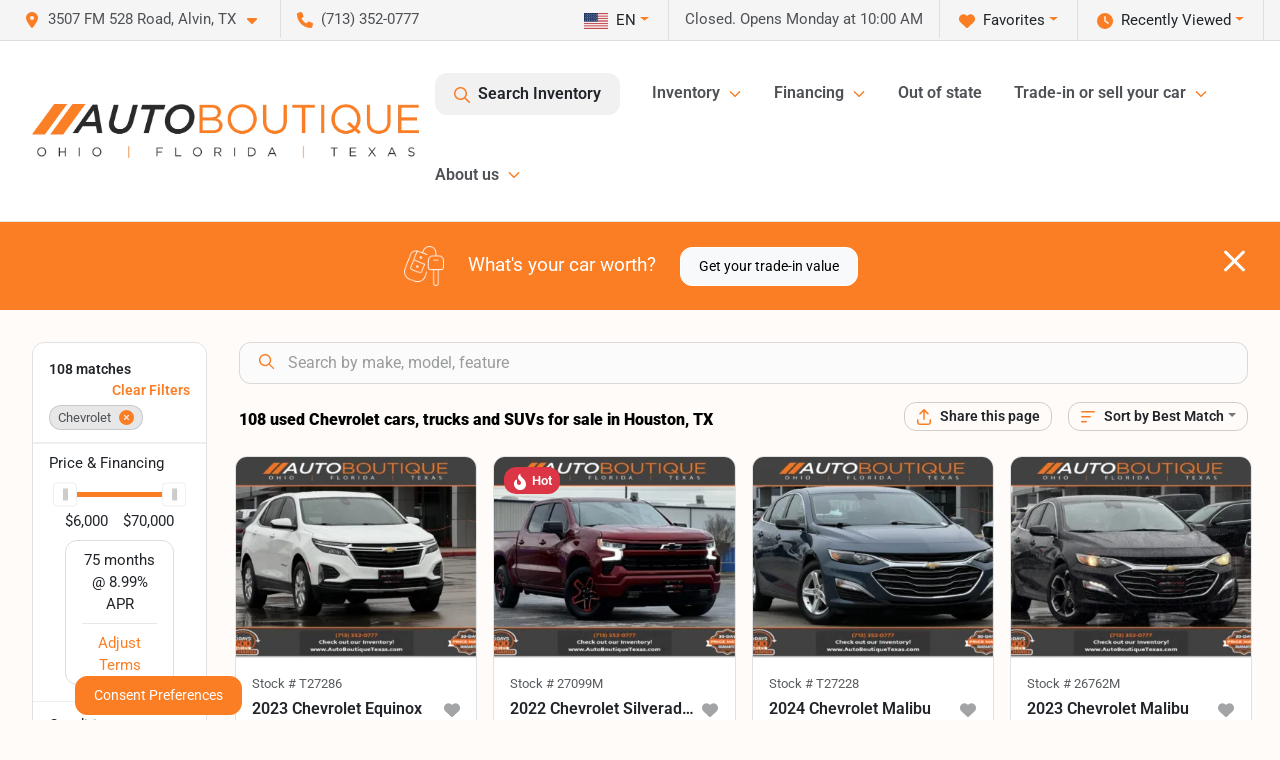

--- FILE ---
content_type: text/html; charset=utf-8
request_url: https://www.autoboutiquetexas.com/chevrolet
body_size: 41928
content:
<!DOCTYPE html><html lang="en"><head><meta charSet="utf-8" data-next-head=""/><meta name="viewport" content="width=device-width, initial-scale=1.0" class="jsx-3243305555" data-next-head=""/><link rel="icon" href="https://static.overfuel.com/dealers/auto-boutique-texas-/image/favicon-32x32.png" class="jsx-3243305555" data-next-head=""/><link rel="apple-touch-icon" sizes="180x180" href="https://static.overfuel.com/dealers/auto-boutique-texas-/image/apple-touch-icon.png" class="jsx-3243305555" data-next-head=""/><link rel="icon" type="image/png" sizes="192x192" href="https://static.overfuel.com/dealers/auto-boutique-texas-/image/android-chrome-192x192.png" class="jsx-3243305555" data-next-head=""/><link rel="icon" type="image/png" sizes="512x512" href="https://static.overfuel.com/dealers/auto-boutique-texas-/image/android-chrome-512x512.png" class="jsx-3243305555" data-next-head=""/><meta property="og:url" content="https://www.autoboutiquetexas.com/chevrolet" class="jsx-3243305555" data-next-head=""/><meta property="og:site_name" content="Auto Boutique Texas" class="jsx-3243305555" data-next-head=""/><meta property="og:type" content="website" class="jsx-3243305555" data-next-head=""/><meta property="og:image" content="https://static.overfuel.com/dealers/auto-boutique-texas-/image/auto-boutique-og-texas.webp" class="jsx-3243305555" data-next-head=""/><meta name="format-detection" content="telephone=no,address=no" class="jsx-3243305555" data-next-head=""/><link rel="preload" href="/font/roboto-v48-latin-regular.woff2" as="font" type="font/woff2" crossorigin="anonymous" class="jsx-b1edb5e55a1a9cb8" data-next-head=""/><link rel="preload" href="/font/roboto-v48-latin-600.woff2" as="font" type="font/woff2" crossorigin="anonymous" class="jsx-b1edb5e55a1a9cb8" data-next-head=""/><link rel="preload" href="/font/roboto-v48-latin-900.woff2" as="font" type="font/woff2" crossorigin="anonymous" class="jsx-b1edb5e55a1a9cb8" data-next-head=""/><title data-next-head="">108 used Chevrolet cars, trucks and SUVs for sale in Houston, TX | Auto Boutique Texas</title><meta property="og:title" content="108 used Chevrolet cars, trucks and SUVs for sale in Houston, TX | Auto Boutique Texas" data-next-head=""/><meta name="description" content="Shop Auto Boutique Texas selection of 108 used Chevrolet cars, trucks and SUVs for sale in Houston, TX" data-next-head=""/><meta property="og:description" content="Shop Auto Boutique Texas selection of 108 used Chevrolet cars, trucks and SUVs for sale in Houston, TX" data-next-head=""/><link rel="canonical" href="https://www.autoboutiquetexas.com/chevrolet" data-next-head=""/><link rel="next" href="https://www.autoboutiquetexas.com/chevrolet/page/2" data-next-head=""/><link rel="preload" href="/_next/static/css/58b43e3c8017d3ba.css" as="style"/><script type="application/ld+json" class="jsx-3243305555" data-next-head="">{"@context":"https://schema.org","@type":"Organization","url":"https://www.autoboutiquetexas.com","logo":"https://static.overfuel.com/dealers/auto-boutique-texas-/image/android-chrome-192x192.png"}</script><link rel="preload" as="image" imageSrcSet="https://static.overfuel.com/dealers/auto-boutique-texas-/image/AutoBoutique-OFT-Charcoal-Original-group.webp?w=640&amp;q=80 1x, https://static.overfuel.com/dealers/auto-boutique-texas-/image/AutoBoutique-OFT-Charcoal-Original-group.webp?w=828&amp;q=80 2x" fetchPriority="high" data-next-head=""/><link rel="preload" as="image" imageSrcSet="https://static.overfuel.com/dealers/auto-boutique-texas-/image/AutoBoutique-OFT-Charcoal-Original-group.webp?w=256&amp;q=80 1x, https://static.overfuel.com/dealers/auto-boutique-texas-/image/AutoBoutique-OFT-Charcoal-Original-group.webp?w=640&amp;q=80 2x" fetchPriority="high" data-next-head=""/><script id="gainit" data-nscript="beforeInteractive">
            window.dataLayer = window.dataLayer || [];
            function gtag(){ window.dataLayer.push(arguments); }
            gtag('js', new Date());
            gtag('config', 'G-4RBEFFQEQ5');
            
          </script><link rel="stylesheet" href="/_next/static/css/58b43e3c8017d3ba.css" data-n-g=""/><noscript data-n-css=""></noscript><script defer="" noModule="" src="/_next/static/chunks/polyfills-42372ed130431b0a.js"></script><script id="gatag" src="/gtag/js?id=G-4RBEFFQEQ5&amp;l=dataLayer" defer="" data-nscript="beforeInteractive"></script><script src="https://content-container.edmunds.com/1875656.js" defer="" data-nscript="beforeInteractive"></script><script defer="" src="/_next/static/chunks/8475.47831073e1b6ffaf.js"></script><script defer="" src="/_next/static/chunks/5601.9c144d6328ba2581.js"></script><script defer="" src="/_next/static/chunks/4744.3238be3c0e11f459.js"></script><script defer="" src="/_next/static/chunks/748.c76f477143a8f116.js"></script><script defer="" src="/_next/static/chunks/2056.7066055d529f184e.js"></script><script defer="" src="/_next/static/chunks/04ce947b-1a2fb7fb7f4eb2eb.js"></script><script defer="" src="/_next/static/chunks/7115-0e695373b530fcce.js"></script><script defer="" src="/_next/static/chunks/9320-d3cb4c548ab2883c.js"></script><script defer="" src="/_next/static/chunks/655-f32d8bd654120190.js"></script><script defer="" src="/_next/static/chunks/2033-ccbb47b0b86c3b08.js"></script><script defer="" src="/_next/static/chunks/872.15bd6bfb5d8cdca5.js"></script><script defer="" src="/_next/static/chunks/4610.cb5fe67beaf7f1de.js"></script><script defer="" src="/_next/static/chunks/3014.a9a0b5ab652f98e8.js"></script><script defer="" src="/_next/static/chunks/476.d481209788d7a27f.js"></script><script defer="" src="/_next/static/chunks/5966.b7b416c7b0643910.js"></script><script defer="" src="/_next/static/chunks/4116.b23f12c7cc68b06b.js"></script><script defer="" src="/_next/static/chunks/6985.c321d642c328bfd5.js"></script><script defer="" src="/_next/static/chunks/4851.6e2fd352c54a4585.js"></script><script defer="" src="/_next/static/chunks/1125.b585ff32d6657eb2.js"></script><script src="/_next/static/chunks/webpack-4c48dfdff27949c0.js" defer=""></script><script src="/_next/static/chunks/framework-77dff60c8c44585c.js" defer=""></script><script src="/_next/static/chunks/main-819ca9995167ee4f.js" defer=""></script><script src="/_next/static/chunks/pages/_app-d70018bfe3524097.js" defer=""></script><script src="/_next/static/chunks/8230-fd615141ef99310a.js" defer=""></script><script src="/_next/static/chunks/7856-db7bf741a0ee53d2.js" defer=""></script><script src="/_next/static/chunks/4587-68b5c796bc85d386.js" defer=""></script><script src="/_next/static/chunks/1423-77cd04bb72d43ce6.js" defer=""></script><script src="/_next/static/chunks/4761-d55ae15e52027e06.js" defer=""></script><script src="/_next/static/chunks/6554-17ce05496a22ed1d.js" defer=""></script><script src="/_next/static/chunks/2439-be50dbabb48591ef.js" defer=""></script><script src="/_next/static/chunks/4204-2d23ae957a7fea54.js" defer=""></script><script src="/_next/static/chunks/9086-57110936e1d9f18a.js" defer=""></script><script src="/_next/static/chunks/4159-72e26b6c8b5e4fcf.js" defer=""></script><script src="/_next/static/chunks/8670-5388bb14ca8a6ed3.js" defer=""></script><script src="/_next/static/chunks/7265-749e906ff613fcd6.js" defer=""></script><script src="/_next/static/chunks/2775-3db6e184bc3b7a64.js" defer=""></script><script src="/_next/static/chunks/1646-3e7dd0c8dea625e4.js" defer=""></script><script src="/_next/static/chunks/pages/inventory-9ad38f51278e71a2.js" defer=""></script><script src="/_next/static/LqNE6u8hlURT2zh4RwISc/_buildManifest.js" defer=""></script><script src="/_next/static/LqNE6u8hlURT2zh4RwISc/_ssgManifest.js" defer=""></script><style id="__jsx-b1edb5e55a1a9cb8">@font-face{font-display:s block;font-family:"Roboto";font-style:normal;font-weight:400;src:url("/font/roboto-v48-latin-regular.woff2")format("woff2")}@font-face{font-display:block;font-family:"Roboto";font-style:normal;font-weight:600;src:url("/font/roboto-v48-latin-600.woff2")format("woff2")}@font-face{font-display:block;font-family:"Roboto";font-style:normal;font-weight:900;src:url("/font/roboto-v48-latin-900.woff2")format("woff2")}body{font-family:"Roboto",system-ui,Arial,sans-serif!important}</style><style id="__jsx-3243305555">:root{--color-primary:#fb7e24;--color-secondary:#000;--color-highlight:#fb7e24;--persistent-banner-background-color:#fb7e24;--persistent-banner-text-color:#ffffff;--srp-height:56%;--cookie-consent-bg:#343a40;--cookie-consent-text:#fff;--cookie-consent-link:#fff}body{letter-spacing:0;background:#fffbf8;font-size:.95rem;top:0px!important} #mobile-nav{background:#fff}#header-nav ul li{position:relative;color:#4e5155;display:inline-block;padding:1.5rem 1rem;text-transform:none;font-size:16px}#header-nav a.noChildren{color:#4e5155}.text-primary,svg.text-primary,.blog-article a:not(.btn),.blog-article a:not(.btn):visited{color:var(--color-primary)!important;fill:var(--color-primary)}.blog-article a:not(.btn) svg,.blog-article a:not(.btn):visited svg{fill:var(--color-primary)!important}.bg-preheader{background:#f5f5f5;color:#4e5155}.text-preheader{color:#4e5155!important}.bg-preheader i,.bg-preheader svg,.bg-preheader .dropdown-toggle::after{color:#fb7e24!important;fill:#fb7e24!important}.bg-header{background:#fff}.bg-footer{background:#000}.bg-heroSearch{background:black;padding:6rem 0;position:relative;overflow-x:clip;-webkit-background-size:cover!important;-moz-background-size:cover!important;-o-background-size:cover!important;background-size:cover!important;background-position:center center;background-repeat:no-repeat}.bg-heroSearch #hero-img{left:0;bottom:0}.text-highlight{color:#fb7e24!important}.btn-outline-primary,.btn-outline-primary:hover{border-color:var(--color-primary);color:var(--color-primary)}.btn-outline-primary svg,.btn-outline-primary:hover svg,.btn-link svg{fill:var(--color-primary)}#top-banner svg{fill:#fff!important}.btn-outline-primary:focus{color:inherit}.btn-default:active{color:white!important}.btn-default:active svg{fill:white}.btn-link.show svg{fill:white!important}.btn-link.show::after{color:#fff!important}.cElement a,.cElement a:hover{color:var(--color-primary)}.cElement a.btn:not(.btn-outline-primary):not(.btn-primary){color:#fff}.split-boxes{background-image:linear-gradient(90deg,var(--color-secondary),var(--color-secondary)50%,var(--color-primary)0,var(--color-primary))}.img-srp-container:before{display:block;content:"";width:100%;padding-top:56%}.btn-outline-primary:disabled{color:var(--color-primary)!important;border-color:var(--color-primary)!important}.aiBg{position:relative;background:linear-gradient(90deg,var(--color-primary),#ccc);border-radius:14px;padding:2px}.aiBg input{border:0!important;z-index:5}.react-datepicker__day--selected,.react-datepicker__day--in-selecting-range,.react-datepicker__day--in-range,.react-datepicker__month-text--selected,.react-datepicker__month-text--in-selecting-range,.react-datepicker__month-text--in-range,.react-datepicker__quarter-text--selected,.react-datepicker__quarter-text--in-selecting-range,.react-datepicker__quarter-text--in-range,.react-datepicker__year-text--selected,.react-datepicker__year-text--in-selecting-range,.react-datepicker__year-text--in-range,.react-datepicker__day--keyboard-selected:hover,.react-datepicker__month-text--keyboard-selected:hover,.react-datepicker__quarter-text--keyboard-selected:hover,.react-datepicker__year-text--keyboard-selected:hover{background-color:var(--color-primary);color:white}.text-secondary{color:var(--color-secondary)!important}.ribbon span{background-color:var(--color-primary)!important}.border-primary,html:not([dir=rtl]) .border-primary,html[dir=rtl] .border-primary{border-color:var(--color-primary)!important}.drag-active{border:1px dashed var(--color-primary)!important}.progress-bar,.bg-primary,.badge-primary,.btn-primary,.nav-pills .nav-link.active,.nav-pills .nav-link.active:hover,.nav-pills .nav-link.active:focus,.btn-check:checked+.btn,.btn.active,.btn.show,.btn:first-child:active,:not(.btn-check)+.btn:active{background-color:var(--color-primary)!important}.btn-primary,.btn-check:checked+.btn,.btn.active,.btn.show,.btn:first-child:active,:not(.btn-check)+.btn:active{border-color:var(--color-primary)!important}.btn-secondary{background-color:var(--color-secondary)!important;border-color:var(--color-secondary)!important}.btn-secondary:focus,.btn-secondary.focus{border-color:var(--color-secondary)!important}.btn-primary:focus,.btn-primary.focus{border-color:var(--color-primary)!important}.btn-primary.disabled,.btn-primary:disabled{border-color:var(--color-primary)!important;background:var(--color-primary)!important}.border-theme,.btn-group .btn-primary,.input-group-prepend .btn-primary,.input-group-append .btn-primary{border-color:var(--color-primary)!important}.rdp-button:focus:not([disabled]),.rdp-button:active:not([disabled]){background-color:#f5f5f5!important;border-color:var(--color-primary)!important}.rdp-day_selected:not([disabled]),.rdp-day_selected:focus:not([disabled]),.rdp-day_selected:active:not([disabled]),.rdp-day_selected:hover:not([disabled]){background-color:var(--color-primary)!important}.btn-group .active svg{color:var(--color-primary)!important}#header-nav ul li::after{border-color:var(--color-primary)!important}.bg-secondary,.badge-secondary{background-color:var(--color-secondary)!important;color:white!important}#languagedropdown{color:#4e5155;text-decoration:none;margin-top:-3px}.goog-te-combo{width:100%;background:#f5f5f5!important;color:#4e5155!important;border:none;font-size:.9rem!important;font-family:inherit!important;margin:1px 0!important;-webkit-appearance:none}#persistent_banner_desktop,#persistent_banner_mobile,#persistent_banner_desktop a,#persistent_banner_mobile a{background-color:#fb7e24;z-index:5;color:#ffffff!important}.gg-app{z-index:1!important}@media(max-width:575px){.bg-heroSearch #hero-img-mobile{object-fit:cover;width:100%!important;height:100%!important;top:0}
        }@media(min-width:576px){.bg-heroSearch{padding:7rem 0;position:relative;background-image:url("https://static.overfuel.com/dealers/auto-boutique-texas-/image/auto_boutique_texas_hero.webp");-webkit-background-size:cover!important;-moz-background-size:cover!important;-o-background-size:cover!important;background-size:cover!important;background-position:top center;background-repeat:no-repeat}.srpCardLocation{cursor:default!important}.srpCardLocation .fa-phone{display:none!important}}#top-banner {background-color: #fb7e24 !important; }
        
        @media (max-width: 575px) {
	.bg-heroSearch { padding: 2rem 0; }
	.hero-video { height: 370px !important; }
}

.bg-heroSearch h1,
h1, h2, h3 { font-weight: 900 !important; }

.bg-footer { background: #000 !important; }
#currentLocation { display: block; }

.prodigyCLSfix { min-height: 45px !important; }
.prodigyCLSfix button { border-radius: 6px !important; }
.prodigy-pricing-button-group .prodigy-button-large {
	min-height: 0 !important;
	padding: 9px 18px !important;
	text-align: left !important;
	font-size: .894rem !important;
	border-radius: 12px !important;
	background: white !important;
	color: #4e5155 !important;
}

/* hide e-price from SRP */
#inventory-grid div[data-test="ePrice"] { display: none; }

        

        
      </style><style id="__jsx-3900813351">.container-fluid{max-width:2548px!important}#desktop-search{width:100%}#header-nav ul li,#search_desktop{font-weight:600}#header-nav ul li ul{top:3.5rem;border-radius:12px}#header-nav ul>li:last-of-type{padding-right:0!important}#header-nav ul li ul li{font-weight:normal!important}.searchInventory{border-color:#E8E8E8!important;padding:1.5rem 1rem}.searchInventory svg{fill:#fb7e24}#googletranslate{padding-top:.6rem}.route-home #persistent-search{display:none}.card{overflow:hidden;border:1px solid transparent!important;box-shadow:0 0 0!important;border:1px solid#e1e1e1!important;border-radius:12px!important}.card-header{border-radius:12px 12px 0 0!important}.card-footer:last-child{border-radius:0 0 12px 12px!important}.rounded,.btn,input,.form-control,#home-search-wrapper,.custom-select{border-radius:12px!important}.rounded_bottom{border-bottom-left-radius:12px;border-bottom-right-radius:12px}.btn-group .btn:first-child{border-radius:12px 0 0 12px!important}.btn-group .btn:last-child{border-radius:0 12px 12px 0!important}.btn-group .btn{border-radius:0!important}.btn-group .btn.active{border-color:#fb7e24!important}.input-group>.form-control:not(.border-radius-0):not(:first-child),.input-group>.custom-select:not(.border-radius-0):not(:first-child){border-radius:0 12px 12px 0!important}.input-group>.input-group-text.prepend:first-of-type{border-radius:12px 0 0 12px!important}.input-group>.input-group-text.append:last-of-type{border-radius:0 12px 12px 0!important}.border-radius-0{border-radius:0 0 0 0!important;border-bottom-right-radius:0!important;border-bottom-left-radius:0!important;border-top-right-radius:0!important;border-top-left-radius:0!important}.accordion-item:first-of-type{border-radius:12px 12px 0 0!important}.accordion-item:last-of-type{border-radius:0 0 12px 12px!important}</style><style data-styled="" data-styled-version="6.3.8">.dYClpH{position:absolute;left:0;width:100%;fill:rgba(255,255,255,0.75);z-index:2;text-align:center;}/*!sc*/
.dYClpH .active{fill:#fff;}/*!sc*/
@media(min-width:575px){.dYClpH{display:none;}}/*!sc*/
data-styled.g8[id="sc-a592eecc-1"]{content:"dYClpH,"}/*!sc*/
.hAziuE{position:absolute;top:5px;left:0;width:100%;height:100%;z-index:1;}/*!sc*/
.hAziuE .left-toggle{position:absolute;background-color:rgb(0,0,0,.6);top:35%;left:0;padding:0.5rem;}/*!sc*/
.hAziuE .right-toggle{position:absolute;background-color:rgb(0,0,0,.6);top:35%;right:0;padding:0.5rem;}/*!sc*/
@media(min-width:575px){.hAziuE .toggle{display:none;}.hAziuE:hover .toggle{display:block!important;}}/*!sc*/
data-styled.g9[id="sc-a592eecc-2"]{content:"hAziuE,"}/*!sc*/
.bPXTyO{position:fixed;content:'';top:63px;left:0;z-index:25;}/*!sc*/
.bPXTyO.searchVisible{height:calc(100% - 67px);overflow:scroll;}/*!sc*/
data-styled.g19[id="sc-2cecbaee-0"]{content:"bPXTyO,"}/*!sc*/
</style></head><body> <link rel="preload" as="image" imageSrcSet="https://static.overfuel.com/dealers/auto-boutique-texas-/image/AutoBoutique-OFT-Charcoal-Original-group.webp?w=640&amp;q=80 1x, https://static.overfuel.com/dealers/auto-boutique-texas-/image/AutoBoutique-OFT-Charcoal-Original-group.webp?w=828&amp;q=80 2x" fetchPriority="high"/><link rel="preload" as="image" imageSrcSet="https://static.overfuel.com/dealers/auto-boutique-texas-/image/AutoBoutique-OFT-Charcoal-Original-group.webp?w=256&amp;q=80 1x, https://static.overfuel.com/dealers/auto-boutique-texas-/image/AutoBoutique-OFT-Charcoal-Original-group.webp?w=640&amp;q=80 2x" fetchPriority="high"/><link rel="preload" as="image" imageSrcSet="https://static.overfuel.com/photos/93/1201946/875e44cff67f46059aa0b15cefdc1680-thumb.webp?w=640&amp;q=80 1x, https://static.overfuel.com/photos/93/1201946/875e44cff67f46059aa0b15cefdc1680-thumb.webp?w=1920&amp;q=80 2x" fetchPriority="high"/><link rel="preload" as="image" imageSrcSet="https://static.overfuel.com/photos/93/1201946/78155258ac6b4725958648a33e0f0d87-thumb.webp?w=640&amp;q=80 1x, https://static.overfuel.com/photos/93/1201946/78155258ac6b4725958648a33e0f0d87-thumb.webp?w=1920&amp;q=80 2x" fetchPriority="high"/><link rel="preload" as="image" imageSrcSet="https://static.overfuel.com/photos/93/1201271/ab26bb0c4c4f4566bbaa6bfe4adf153e-thumb.webp?w=640&amp;q=80 1x, https://static.overfuel.com/photos/93/1201271/ab26bb0c4c4f4566bbaa6bfe4adf153e-thumb.webp?w=1920&amp;q=80 2x" fetchPriority="high"/><link rel="preload" as="image" imageSrcSet="https://static.overfuel.com/photos/93/1201271/bc5cb811c15a427e90fc655ab82398cc-thumb.webp?w=640&amp;q=80 1x, https://static.overfuel.com/photos/93/1201271/bc5cb811c15a427e90fc655ab82398cc-thumb.webp?w=1920&amp;q=80 2x" fetchPriority="high"/><link rel="preload" as="image" imageSrcSet="https://static.overfuel.com/photos/93/1185513/52109d9747c34941850affd3dfa08db1-thumb.webp?w=640&amp;q=80 1x, https://static.overfuel.com/photos/93/1185513/52109d9747c34941850affd3dfa08db1-thumb.webp?w=1920&amp;q=80 2x" fetchPriority="high"/><link rel="preload" as="image" imageSrcSet="https://static.overfuel.com/photos/93/1185513/f0e860d9700a467286b346399961cd5e-thumb.webp?w=640&amp;q=80 1x, https://static.overfuel.com/photos/93/1185513/f0e860d9700a467286b346399961cd5e-thumb.webp?w=1920&amp;q=80 2x" fetchPriority="high"/><link rel="preload" as="image" imageSrcSet="https://static.overfuel.com/photos/93/1190314/0defa67a9c75426ca4dd4409ff7e0318-thumb.webp?w=640&amp;q=80 1x, https://static.overfuel.com/photos/93/1190314/0defa67a9c75426ca4dd4409ff7e0318-thumb.webp?w=1920&amp;q=80 2x" fetchPriority="high"/><link rel="preload" as="image" imageSrcSet="https://static.overfuel.com/photos/93/1190314/7307a70db8dd4b7198fb83e6dcb8eb4f-thumb.webp?w=640&amp;q=80 1x, https://static.overfuel.com/photos/93/1190314/7307a70db8dd4b7198fb83e6dcb8eb4f-thumb.webp?w=1920&amp;q=80 2x" fetchPriority="high"/><link rel="preload" as="image" imageSrcSet="https://static.overfuel.com/photos/93/1096777/e16818f0983f4b9c8a566393e7b5a451-thumb.webp?w=640&amp;q=80 1x, https://static.overfuel.com/photos/93/1096777/e16818f0983f4b9c8a566393e7b5a451-thumb.webp?w=1920&amp;q=80 2x" fetchPriority="high"/><link rel="preload" as="image" imageSrcSet="https://static.overfuel.com/photos/93/1096777/3113fe624e184f97aaa8a7248cd62378-thumb.webp?w=640&amp;q=80 1x, https://static.overfuel.com/photos/93/1096777/3113fe624e184f97aaa8a7248cd62378-thumb.webp?w=1920&amp;q=80 2x" fetchPriority="high"/><link rel="preload" as="image" imageSrcSet="https://static.overfuel.com/photos/93/1185521/7162a7b68a02450a8c7c8128ff77daca-thumb.webp?w=640&amp;q=80 1x, https://static.overfuel.com/photos/93/1185521/7162a7b68a02450a8c7c8128ff77daca-thumb.webp?w=1920&amp;q=80 2x" fetchPriority="high"/><link rel="preload" as="image" imageSrcSet="https://static.overfuel.com/photos/93/1185521/2bd5128b5698436aa9d5c8dc2c1301ef-thumb.webp?w=640&amp;q=80 1x, https://static.overfuel.com/photos/93/1185521/2bd5128b5698436aa9d5c8dc2c1301ef-thumb.webp?w=1920&amp;q=80 2x" fetchPriority="high"/><div id="__next"><script type="application/ld+json" class="jsx-3243305555">{"@context":"https://schema.org","@type":["AutoDealer","LocalBusiness"],"name":"Auto Boutique Texas","image":"https://static.overfuel.com/dealers/auto-boutique-texas-/image/auto-boutique-og-texas.webp","@id":"https://www.autoboutiquetexas.com/#organization","url":"https://www.autoboutiquetexas.com/","telephone":"+17133520777","address":{"@type":"PostalAddress","streetAddress":"3507 FM 528 Road","addressLocality":"Alvin","addressRegion":"TX","postalCode":"77511","addressCountry":"US"},"geo":{"@type":"GeoCoordinates","latitude":29.4548314,"longitude":-95.2361298},"openingHoursSpecification":[{"@type":"OpeningHoursSpecification","dayOfWeek":"Monday","opens":"10:00","closes":"19:00"},{"@type":"OpeningHoursSpecification","dayOfWeek":"Tuesday","opens":"10:00","closes":"19:00"},{"@type":"OpeningHoursSpecification","dayOfWeek":"Wednesday","opens":"10:00","closes":"19:00"},{"@type":"OpeningHoursSpecification","dayOfWeek":"Thursday","opens":"10:00","closes":"19:00"},{"@type":"OpeningHoursSpecification","dayOfWeek":"Friday","opens":"10:00","closes":"19:00"},{"@type":"OpeningHoursSpecification","dayOfWeek":"Saturday","opens":"09:00","closes":"19:00"}],"sameAs":["https://www.facebook.com/Auto-Boutique-Texas-2003444486603242","https://www.twitter.com/TexasBoutique","https://www.instagram.com/autoboutiquetexas/?hl=en","https://www.youtube.com/channel/UCtJJR3C3u8QVsckVIpu9wkA"],"aggregateRating":{"@type":"AggregateRating","ratingValue":4.7,"reviewCount":9110},"hasMap":"https://maps.google.com/?q=3507+FM+528+Road+Alvin+TX+77511","contactPoint":[{"@type":"ContactPoint","contactType":"Sales","telephone":"+17133520777","availableLanguage":["English","Spanish"],"areaServed":"US"}],"knowsAbout":["used cars","trade-in","auto financing","vehicle service"]}</script><div translate="no" class="jsx-3243305555 notranslate"><div id="google_translate_element" style="display:none" class="jsx-3243305555"></div></div><div class="mode-undefined full_width route-srp"><header role="banner" class="d-none d-xl-block " id="header-desktop"><div class="border-bottom bg-preheader text-preheader theme-light"><div class="container-fluid"><div class="row"><div class="col"><div class="py-2 ps-2 pe-3 d-inline-block cursor-pointer border-end position-relative locationDropdown" role="button" data-cy="header-location-dropdown"><span class="d-inline-block faIcon ofa-solid ofa-location-dot me-2"><svg height="16" width="16" fill="inherit"><use xlink:href="/solid.svg#location-dot"></use></svg></span><span class="d-inline-block me-1 notranslate">3507 FM 528 Road, Alvin, TX<span class="d-inline-block faIcon ofa-solid ofa-caret-down ms-2"><svg height="16" width="16" fill="inherit"><use xlink:href="/solid.svg#caret-down"></use></svg></span></span></div><div class="py-2  px-3 d-inline-block "><span data-cy="header-phone" role="button" class="text-preheader"><span class="d-inline-block faIcon ofa-solid ofa-phone me-2"><svg height="16" width="16" fill="inherit"><use xlink:href="/solid.svg#phone"></use></svg></span>(713) 352-0777</span></div><div class="float-end py-2 text-end border-end"><div class="dropdown"><button type="button" id="recents" aria-expanded="false" class="py-0 text-decoration-none  dropdown-toggle btn btn-link"><span class="d-inline-block faIcon ofa-solid ofa-clock me-2 float-start mt-0"><svg height="16" width="16" fill="inherit"><use xlink:href="/solid.svg#clock"></use></svg></span>Recently Viewed</button></div></div><div class="float-end py-2 border-end text-end"><div class="dropdown"><button type="button" id="favorites" aria-expanded="false" class="py-0 text-decoration-none  dropdown-toggle btn btn-link"><span class="d-inline-block faIcon ofa-solid ofa-heart me-2"><svg height="16" width="16" fill="inherit"><use xlink:href="/solid.svg#heart"></use></svg></span>Favorites</button></div></div><div class="py-2 px-3 float-end text-end border-end" id="currentLocation"><span>Closed. Opens Monday at 10:00 AM</span></div><div class="float-end py-2 border-end text-end"></div></div></div></div></div><div class="px-3 border-bottom bg-header position-relative py-2" id="interior_header"><div class="container-fluid"><div class="d-flex align-items-center"><a title="Auto Boutique Texas" id="logo-link" href="/"><img alt="Auto Boutique Texas" id="logo" fetchPriority="high" loading="eager" width="387" height="54" decoding="async" data-nimg="1" style="color:transparent" srcSet="https://static.overfuel.com/dealers/auto-boutique-texas-/image/AutoBoutique-OFT-Charcoal-Original-group.webp?w=640&amp;q=80 1x, https://static.overfuel.com/dealers/auto-boutique-texas-/image/AutoBoutique-OFT-Charcoal-Original-group.webp?w=828&amp;q=80 2x" src="https://static.overfuel.com/dealers/auto-boutique-texas-/image/AutoBoutique-OFT-Charcoal-Original-group.webp?w=828&amp;q=80"/></a><div class="ms-auto" id="header-nav"><ul><li class="searchInventory"><button type="button" id="search_desktop" title="Browse Inventory" class="text-decoration-none text-dark bg-light btn btn-link"><span class="d-inline-block faIcon ofa-regular ofa-magnifying-glass me-2"><svg height="16" width="16" fill="inherit"><use xlink:href="/regular.svg#magnifying-glass"></use></svg></span>Search Inventory</button></li><li class="cursor-pointer">Inventory<span class="d-inline-block faIcon ofa-regular ofa-angle-down ms-2 text-primary"><svg height="15" width="14" fill="#fb7e24"><use xlink:href="/regular.svg#angle-down"></use></svg></span><ul><li class="cursor-pointer"><a target="_self" title="All inventory" class="" href="/used-vehicles-houston-tx">All inventory</a></li><li class="cursor-pointer"><a target="_self" title="Cars" class="" href="/cars">Cars</a></li><li class="cursor-pointer"><a target="_self" title="Trucks" class="" href="/trucks">Trucks</a></li><li class="cursor-pointer"><a target="_self" title="SUVs" class="" href="/suvs">SUVs</a></li><li class="cursor-pointer"><a target="_self" title="Vans" class="" href="/vans">Vans</a></li><li class="cursor-pointer"><a target="_self" title="Hybrid &amp; Electric" class="" href="/electric-hybrid">Hybrid &amp; Electric</a></li></ul></li><li class="cursor-pointer">Financing<span class="d-inline-block faIcon ofa-regular ofa-angle-down ms-2 text-primary"><svg height="15" width="14" fill="#fb7e24"><use xlink:href="/regular.svg#angle-down"></use></svg></span><ul><li class="cursor-pointer"><a target="_self" title="Get pre-qualified" class="" href="/get-pre-qualified">Get pre-qualified</a></li><li class="cursor-pointer"><a target="_self" title="Credit application" class="" href="/car-loans-in-houston-tx">Credit application</a></li><li class="cursor-pointer"><a target="_self" title="Car loan calculator" class="" href="/car-loan-calculator">Car loan calculator</a></li></ul></li><li class="cursor-pointer"><a target="_self" title="Out of state" class="noChildren" href="/out-of-state-buying-process">Out of state</a></li><li class="cursor-pointer">Trade-in or sell your car<span class="d-inline-block faIcon ofa-regular ofa-angle-down ms-2 text-primary"><svg height="15" width="14" fill="#fb7e24"><use xlink:href="/regular.svg#angle-down"></use></svg></span><ul><li class="cursor-pointer"><a target="_self" title="Value your trade" class="" href="/trade-in-car-houston-tx">Value your trade</a></li><li class="cursor-pointer"><a target="_self" title="Get cash for your car" class="" href="/kbb-instant-cash-offer">Get cash for your car</a></li><li class="cursor-pointer"><a target="_self" title="How it works" class="" href="/auto-boutique-trade-in-center">How it works</a></li></ul></li><li class="cursor-pointer">About us<span class="d-inline-block faIcon ofa-regular ofa-angle-down ms-2 text-primary"><svg height="15" width="14" fill="#fb7e24"><use xlink:href="/regular.svg#angle-down"></use></svg></span><ul><li class="cursor-pointer"><a target="_self" title="Our Dealership" class="" href="/contactus">Our Dealership</a></li><li class="cursor-pointer"><a target="_self" title="Testimonials" class="" href="/auto-boutique-texas-dealership-customer-reviews">Testimonials</a></li><li class="cursor-pointer"><a target="_self" title="Auto Boutique Guarantee" class="" href="/auto-boutique-guarantee">Auto Boutique Guarantee</a></li></ul></li></ul></div></div><div class="clearfix"></div></div></div><div id="openclosed" class="bg-secondary py-2 px-3 text-white text-center d-none">Closed. Opens Monday at 10:00 AM</div></header><div id="mobile-nav" class="border-bottom border-bottom d-xl-none position-fixed d-flex align-items-center w-100"><div class="d-flex w-100 align-items-center " id="mobile-header"><div class="text-left w-100 ps-2" id="mobile-logo"><img alt="Auto Boutique Texas" fetchPriority="high" loading="eager" width="246" height="36" decoding="async" data-nimg="1" style="color:transparent" srcSet="https://static.overfuel.com/dealers/auto-boutique-texas-/image/AutoBoutique-OFT-Charcoal-Original-group.webp?w=256&amp;q=80 1x, https://static.overfuel.com/dealers/auto-boutique-texas-/image/AutoBoutique-OFT-Charcoal-Original-group.webp?w=640&amp;q=80 2x" src="https://static.overfuel.com/dealers/auto-boutique-texas-/image/AutoBoutique-OFT-Charcoal-Original-group.webp?w=640&amp;q=80"/></div><div class="my-0 ms-auto mobilePhone px-2 "><span class="d-inline-block faIcon ofa-solid ofa-phone h3 my-0"><svg height="25" width="25" fill="#4e5155"><use xlink:href="/solid.svg#phone"></use></svg></span></div><div class="text-end ps-2 "><span class="d-inline-block faIcon ofa-solid ofa-bars h2 me-1 mb-0 mt-n1"><svg height="29" width="29" fill="#4e5155"><use xlink:href="/solid.svg#bars"></use></svg></span></div></div></div><div style="height:104px" class="d-block d-xl-none" id="mobile-nav-spacer"></div><script type="application/ld+json"></script><main id="inventory-index" class="position-relative path-inventory"><div class="bg-secondary p-4 d-block" id="top-banner"><div class="align-items-center container"><div class="d-flex align-items-center row"><div class="text-large text-center text-white col-sm-12"><img alt="Get your trade-in value" loading="lazy" width="40" height="40" decoding="async" data-nimg="1" class="me-4 d-none d-sm-inline-block" style="color:transparent" srcSet="https://static.overfuel.com/images/icons/streamlinehq-car-tool-keys-transportation-white-200.PNG?w=48&amp;q=80 1x, https://static.overfuel.com/images/icons/streamlinehq-car-tool-keys-transportation-white-200.PNG?w=96&amp;q=80 2x" src="https://static.overfuel.com/images/icons/streamlinehq-car-tool-keys-transportation-white-200.PNG?w=96&amp;q=80"/>What&#x27;s your car worth?<button type="button" class="border-white ms-4 mt-3 mt-sm-0 btn btn-light">Get your trade-in value</button><button type="button" class="close text-white text-large float-end p-0 mb-n2 mt-n1 mr-n2 btn btn-link"><span class="d-inline-block faIcon ofa-regular ofa-xmark text-white"><svg height="36" width="25" fill="white"><use xlink:href="/regular.svg#xmark"></use></svg></span></button></div></div></div></div><div class="sc-2cecbaee-0 bPXTyO w-100 border-bottom ToolbarMobile bg-white d-block d-xl-none searchHidden"><div class="no-gutters row-bordered text-start text-nowrap sticky-top bg-white border-bottom border-top row"><div class="py-2 pe-2 ps-3 cursor-pointer col-sm-6 col-5"><span class="d-inline-block faIcon ofa-regular ofa-bars-filter text-primary me-2"><svg height="16" width="16" fill="#fb7e24"><use xlink:href="/regular.svg#bars-filter"></use></svg></span>Filters</div><div class="py-2 px-3 col-sm-5 col-5"><span class="d-inline-block faIcon ofa-regular ofa-arrow-down-wide-short text-primary me-2"><svg height="16" width="16" fill="#fb7e24"><use xlink:href="/regular.svg#arrow-down-wide-short"></use></svg></span>Best Match</div><div aria-label="Close" class="py-2 pe-3 text-end  col-sm-1 col-2"><span class="d-inline-block faIcon ofa-regular ofa-magnifying-glass text-primary me-2"><svg height="16" width="16" fill="#fb7e24"><use xlink:href="/regular.svg#magnifying-glass"></use></svg></span></div></div></div><div class="mb-5 container-fluid"><div class="d-flex mt-3"><div class="d-none d-xl-block filter-container w-20"><div class="p-3"><div class="mb-5 mt-3 mt-md-0 notranslate filterCard card"><div class="pt-3 pb-2 bg-white card-header"><div class="card-title h6 font-weight-bold mb-2">108<!-- --> matches</div></div><form data-cy="filter-section" class="pb-0 mt-sm-0"><div class="price-financing card-footer"><div class="cursor-pointer">Price <!-- -->&amp; Financing</div><div class="mt-2 px-3 collapse show"><div class="opacity-100"><div style="transform:scale(1);cursor:inherit;height:24px;display:flex;width:100%"><div style="height:5px;width:100%;border-radius:4px;background:linear-gradient(to right, #ccc 0%, #ccc 0%, #fb7e24 0%, #fb7e24 100%, #ccc 100%, #ccc 100%);align-self:center" class="price-financing-slider"><div style="position:absolute;z-index:0;cursor:grab;user-select:none;touch-action:none;-webkit-user-select:none;-moz-user-select:none;-ms-user-select:none;height:24px;width:24px;border-radius:4px;background-color:#FFF;display:flex;justify-content:center;align-items:center;border:1px solid #eee;outline:0;left:0" tabindex="0" aria-valuemax="70000" aria-valuemin="6000" aria-valuenow="6000" draggable="false" aria-label="Accessibility label" role="slider"><div style="height:12px;width:5px;background-color:#CCC"></div></div><div style="position:absolute;z-index:1;cursor:grab;user-select:none;touch-action:none;-webkit-user-select:none;-moz-user-select:none;-ms-user-select:none;height:24px;width:24px;border-radius:4px;background-color:#FFF;display:flex;justify-content:center;align-items:center;border:1px solid #eee;outline:0;left:0" tabindex="0" aria-valuemax="70000" aria-valuemin="6000" aria-valuenow="70000" draggable="false" aria-label="Accessibility label" role="slider"><div style="height:12px;width:5px;background-color:#CCC"></div></div></div></div><div class="mt-1 no-gutters row"><div class="ms-n3 col">$6,000</div><div class="me-n3 text-end col">$70,000</div></div></div><div class="rounded text-sm border my-2 py-2 px-3 text-center">75<!-- --> months @ <span class="notranslate">NaN<!-- -->%</span> APR<div class="text-primary cursor-pointer border-top mt-2 pt-2">Adjust Terms</div></div><input type="hidden" tabindex="-1" id="minprice" name="price[gt]" value="6000"/><input type="hidden" tabindex="-1" id="maxprice" name="price[lt]" value="70000"/></div></div><div class="card-footer"><div class="cursor-pointer py-1" data-cy="toggle-filter-condition">Condition<span class="d-inline-block faIcon ofa-regular ofa-angle-down text-primary float-end"><svg height="16" width="16" fill="#fb7e24"><use xlink:href="/regular.svg#angle-down"></use></svg></span></div></div><div class="card-footer"><div class="cursor-pointer py-1" data-cy="toggle-make-model">Make &amp; Model<span class="d-inline-block faIcon ofa-regular ofa-angle-up text-primary float-end"><svg height="16" width="16" fill="#fb7e24"><use xlink:href="/regular.svg#angle-up"></use></svg></span></div><div data-cy="filter-make-container" style="overflow-y:auto;max-height:300px"><div class="mt-2 cursor-pointer"><label class="custom-control custom-checkbox" for="ma_Acura"><input type="checkbox" id="ma_Acura" class="custom-control-input" name="make[]" value="Acura"/><span class="custom-control-label">Acura<!-- --> (<!-- -->3<!-- -->)</span></label></div><div class="mt-2 cursor-pointer"><label class="custom-control custom-checkbox" for="ma_Alfa Romeo"><input type="checkbox" id="ma_Alfa Romeo" class="custom-control-input" name="make[]" value="Alfa Romeo"/><span class="custom-control-label">Alfa Romeo<!-- --> (<!-- -->3<!-- -->)</span></label></div><div class="mt-2 cursor-pointer"><label class="custom-control custom-checkbox" for="ma_Audi"><input type="checkbox" id="ma_Audi" class="custom-control-input" name="make[]" value="Audi"/><span class="custom-control-label">Audi<!-- --> (<!-- -->8<!-- -->)</span></label></div><div class="mt-2 cursor-pointer"><label class="custom-control custom-checkbox" for="ma_BMW"><input type="checkbox" id="ma_BMW" class="custom-control-input" name="make[]" value="BMW"/><span class="custom-control-label">BMW<!-- --> (<!-- -->15<!-- -->)</span></label></div><div class="mt-2 cursor-pointer"><label class="custom-control custom-checkbox" for="ma_Buick"><input type="checkbox" id="ma_Buick" class="custom-control-input" name="make[]" value="Buick"/><span class="custom-control-label">Buick<!-- --> (<!-- -->5<!-- -->)</span></label></div><div class="mt-2 cursor-pointer"><label class="custom-control custom-checkbox" for="ma_Cadillac"><input type="checkbox" id="ma_Cadillac" class="custom-control-input" name="make[]" value="Cadillac"/><span class="custom-control-label">Cadillac<!-- --> (<!-- -->15<!-- -->)</span></label></div><div class="mt-2 cursor-pointer"><label class="custom-control custom-checkbox" for="ma_Chevrolet"><input type="checkbox" id="ma_Chevrolet" class="custom-control-input" name="make[]" value="Chevrolet"/><span class="custom-control-label">Chevrolet<!-- --> (<!-- -->108<!-- -->)</span></label></div><div class="mt-2 cursor-pointer"><label class="custom-control custom-checkbox" for="ma_Chrysler"><input type="checkbox" id="ma_Chrysler" class="custom-control-input" name="make[]" value="Chrysler"/><span class="custom-control-label">Chrysler<!-- --> (<!-- -->2<!-- -->)</span></label></div><div class="mt-2 cursor-pointer"><label class="custom-control custom-checkbox" for="ma_Dodge"><input type="checkbox" id="ma_Dodge" class="custom-control-input" name="make[]" value="Dodge"/><span class="custom-control-label">Dodge<!-- --> (<!-- -->33<!-- -->)</span></label></div><div class="mt-2 cursor-pointer"><label class="custom-control custom-checkbox" for="ma_Ford"><input type="checkbox" id="ma_Ford" class="custom-control-input" name="make[]" value="Ford"/><span class="custom-control-label">Ford<!-- --> (<!-- -->75<!-- -->)</span></label></div><div class="mt-2 cursor-pointer"><label class="custom-control custom-checkbox" for="ma_FORD F"><input type="checkbox" id="ma_FORD F" class="custom-control-input" name="make[]" value="FORD F"/><span class="custom-control-label">FORD F<!-- --> (<!-- -->1<!-- -->)</span></label></div><div class="mt-2 cursor-pointer"><label class="custom-control custom-checkbox" for="ma_Genesis"><input type="checkbox" id="ma_Genesis" class="custom-control-input" name="make[]" value="Genesis"/><span class="custom-control-label">Genesis<!-- --> (<!-- -->3<!-- -->)</span></label></div><div class="mt-2 cursor-pointer"><label class="custom-control custom-checkbox" for="ma_GMC"><input type="checkbox" id="ma_GMC" class="custom-control-input" name="make[]" value="GMC"/><span class="custom-control-label">GMC<!-- --> (<!-- -->29<!-- -->)</span></label></div><div class="mt-2 cursor-pointer"><label class="custom-control custom-checkbox" for="ma_Honda"><input type="checkbox" id="ma_Honda" class="custom-control-input" name="make[]" value="Honda"/><span class="custom-control-label">Honda<!-- --> (<!-- -->23<!-- -->)</span></label></div><div class="mt-2 cursor-pointer"><label class="custom-control custom-checkbox" for="ma_Hyundai"><input type="checkbox" id="ma_Hyundai" class="custom-control-input" name="make[]" value="Hyundai"/><span class="custom-control-label">Hyundai<!-- --> (<!-- -->30<!-- -->)</span></label></div><div class="mt-2 cursor-pointer"><label class="custom-control custom-checkbox" for="ma_INFINITI"><input type="checkbox" id="ma_INFINITI" class="custom-control-input" name="make[]" value="INFINITI"/><span class="custom-control-label">INFINITI<!-- --> (<!-- -->8<!-- -->)</span></label></div><div class="mt-2 cursor-pointer"><label class="custom-control custom-checkbox" for="ma_Jeep"><input type="checkbox" id="ma_Jeep" class="custom-control-input" name="make[]" value="Jeep"/><span class="custom-control-label">Jeep<!-- --> (<!-- -->40<!-- -->)</span></label></div><div class="mt-2 cursor-pointer"><label class="custom-control custom-checkbox" for="ma_Kia"><input type="checkbox" id="ma_Kia" class="custom-control-input" name="make[]" value="Kia"/><span class="custom-control-label">Kia<!-- --> (<!-- -->28<!-- -->)</span></label></div><div class="mt-2 cursor-pointer"><label class="custom-control custom-checkbox" for="ma_Land Rover"><input type="checkbox" id="ma_Land Rover" class="custom-control-input" name="make[]" value="Land Rover"/><span class="custom-control-label">Land Rover<!-- --> (<!-- -->2<!-- -->)</span></label></div><div class="mt-2 cursor-pointer"><label class="custom-control custom-checkbox" for="ma_Lexus"><input type="checkbox" id="ma_Lexus" class="custom-control-input" name="make[]" value="Lexus"/><span class="custom-control-label">Lexus<!-- --> (<!-- -->13<!-- -->)</span></label></div><div class="mt-2 cursor-pointer"><label class="custom-control custom-checkbox" for="ma_Lincoln"><input type="checkbox" id="ma_Lincoln" class="custom-control-input" name="make[]" value="Lincoln"/><span class="custom-control-label">Lincoln<!-- --> (<!-- -->5<!-- -->)</span></label></div><div class="mt-2 cursor-pointer"><label class="custom-control custom-checkbox" for="ma_Mazda"><input type="checkbox" id="ma_Mazda" class="custom-control-input" name="make[]" value="Mazda"/><span class="custom-control-label">Mazda<!-- --> (<!-- -->10<!-- -->)</span></label></div><div class="mt-2 cursor-pointer"><label class="custom-control custom-checkbox" for="ma_Mercedes-Benz"><input type="checkbox" id="ma_Mercedes-Benz" class="custom-control-input" name="make[]" value="Mercedes-Benz"/><span class="custom-control-label">Mercedes-Benz<!-- --> (<!-- -->24<!-- -->)</span></label></div><div class="mt-2 cursor-pointer"><label class="custom-control custom-checkbox" for="ma_MINI"><input type="checkbox" id="ma_MINI" class="custom-control-input" name="make[]" value="MINI"/><span class="custom-control-label">MINI<!-- --> (<!-- -->3<!-- -->)</span></label></div><div class="mt-2 cursor-pointer"><label class="custom-control custom-checkbox" for="ma_Mitsubishi"><input type="checkbox" id="ma_Mitsubishi" class="custom-control-input" name="make[]" value="Mitsubishi"/><span class="custom-control-label">Mitsubishi<!-- --> (<!-- -->13<!-- -->)</span></label></div><div class="mt-2 cursor-pointer"><label class="custom-control custom-checkbox" for="ma_Nissan"><input type="checkbox" id="ma_Nissan" class="custom-control-input" name="make[]" value="Nissan"/><span class="custom-control-label">Nissan<!-- --> (<!-- -->51<!-- -->)</span></label></div><div class="mt-2 cursor-pointer"><label class="custom-control custom-checkbox" for="ma_Porsche"><input type="checkbox" id="ma_Porsche" class="custom-control-input" name="make[]" value="Porsche"/><span class="custom-control-label">Porsche<!-- --> (<!-- -->1<!-- -->)</span></label></div><div class="mt-2 cursor-pointer"><label class="custom-control custom-checkbox" for="ma_Ram"><input type="checkbox" id="ma_Ram" class="custom-control-input" name="make[]" value="Ram"/><span class="custom-control-label">Ram<!-- --> (<!-- -->26<!-- -->)</span></label></div><div class="mt-2 cursor-pointer"><label class="custom-control custom-checkbox" for="ma_Subaru"><input type="checkbox" id="ma_Subaru" class="custom-control-input" name="make[]" value="Subaru"/><span class="custom-control-label">Subaru<!-- --> (<!-- -->9<!-- -->)</span></label></div><div class="mt-2 cursor-pointer"><label class="custom-control custom-checkbox" for="ma_Tesla"><input type="checkbox" id="ma_Tesla" class="custom-control-input" name="make[]" value="Tesla"/><span class="custom-control-label">Tesla<!-- --> (<!-- -->16<!-- -->)</span></label></div><div class="mt-2 cursor-pointer"><label class="custom-control custom-checkbox" for="ma_Toyota"><input type="checkbox" id="ma_Toyota" class="custom-control-input" name="make[]" value="Toyota"/><span class="custom-control-label">Toyota<!-- --> (<!-- -->59<!-- -->)</span></label></div><div class="mt-2 cursor-pointer"><label class="custom-control custom-checkbox" for="ma_Volkswagen"><input type="checkbox" id="ma_Volkswagen" class="custom-control-input" name="make[]" value="Volkswagen"/><span class="custom-control-label">Volkswagen<!-- --> (<!-- -->29<!-- -->)</span></label></div><div class="mt-2 cursor-pointer"><label class="custom-control custom-checkbox" for="ma_Volvo"><input type="checkbox" id="ma_Volvo" class="custom-control-input" name="make[]" value="Volvo"/><span class="custom-control-label">Volvo<!-- --> (<!-- -->4<!-- -->)</span></label></div></div></div><div class="card-footer"><div class="cursor-pointer" data-cy="toggle-yearsmileage">Years &amp; Mileage<span class="d-inline-block faIcon ofa-regular ofa-angle-down text-primary float-end"><svg height="16" width="16" fill="#fb7e24"><use xlink:href="/regular.svg#angle-down"></use></svg></span></div></div><div class="card-footer"><div class="cursor-pointer py-1" data-cy="toggle-filter-body">Body Style<span class="d-inline-block faIcon ofa-regular ofa-angle-down text-primary float-end"><svg height="16" width="16" fill="#fb7e24"><use xlink:href="/regular.svg#angle-down"></use></svg></span></div></div><div class="card-footer"><div class="cursor-pointer py-1" data-cy="toggle-filter-features">Features<span class="d-inline-block faIcon ofa-regular ofa-angle-down text-primary float-end"><svg height="16" width="16" fill="#fb7e24"><use xlink:href="/regular.svg#angle-down"></use></svg></span></div></div><div class="card-footer"><div class="cursor-pointer py-1" data-cy="toggle-filter-seatingcapacity">Seating Capacity<span class="d-inline-block faIcon ofa-regular ofa-angle-down text-primary float-end"><svg height="16" width="16" fill="#fb7e24"><use xlink:href="/regular.svg#angle-down"></use></svg></span></div></div><div class="card-footer"><div class="cursor-pointer py-1" data-cy="toggle-filter-exteriorcolor">Exterior Color<span class="d-inline-block faIcon ofa-regular ofa-angle-down text-primary float-end"><svg height="16" width="16" fill="#fb7e24"><use xlink:href="/regular.svg#angle-down"></use></svg></span></div></div><div class="card-footer"><div class="cursor-pointer py-1" data-cy="toggle-filter-interiorcolor">Interior Color<span class="d-inline-block faIcon ofa-regular ofa-angle-down text-primary float-end"><svg height="16" width="16" fill="#fb7e24"><use xlink:href="/regular.svg#angle-down"></use></svg></span></div></div><div class="card-footer"><div class="cursor-pointer py-1" data-cy="toggle-filter-fuel">Fuel Type<span class="d-inline-block faIcon ofa-regular ofa-angle-down text-primary float-end"><svg height="16" width="16" fill="#fb7e24"><use xlink:href="/regular.svg#angle-down"></use></svg></span></div></div><div class="card-footer"><div class="cursor-pointer py-1" data-cy="toggle-filter-transmission">Transmission<span class="d-inline-block faIcon ofa-regular ofa-angle-down text-primary float-end"><svg height="16" width="16" fill="#fb7e24"><use xlink:href="/regular.svg#angle-down"></use></svg></span></div></div><div class="card-footer"><div class="cursor-pointer py-1" data-cy="toggle-filter-drivetrain">Drivetrain<span class="d-inline-block faIcon ofa-regular ofa-angle-down text-primary float-end"><svg height="16" width="16" fill="#fb7e24"><use xlink:href="/regular.svg#angle-down"></use></svg></span></div></div><div class="card-footer"><div class="cursor-pointer py-1" data-cy="toggle-filter-engine">Engine<span class="d-inline-block faIcon ofa-regular ofa-angle-down text-primary float-end"><svg height="16" width="16" fill="#fb7e24"><use xlink:href="/regular.svg#angle-down"></use></svg></span></div></div></form></div></div></div><div class="w-100 ps-0  ps-lg-3 pe-lg-3"><div class="position-relative mt-3"><div class="position-relative"><span class="d-inline-block faIcon ofa-regular ofa-magnifying-glass position-absolute text-primary" style="top:8px;left:20px"><svg height="15" width="15" fill="#fb7e24"><use xlink:href="/regular.svg#magnifying-glass"></use></svg></span><input data-cy="input-search" placeholder="Search by make, model, feature" autoComplete="off" tabindex="-1" style="min-width:300px;max-width:100%" type="text" class="ps-5 mt-0  form-control form-control-lg" name="search" value=""/><button type="button" id="closeMobileSearch" class="my-3 w-100 d-none d-sm-none btn btn-default"><span class="d-inline-block faIcon ofa-regular ofa-angle-left float-start text-muted"><svg height="16" width="16" fill="#a3a4a6"><use xlink:href="/regular.svg#angle-left"></use></svg></span>Close Search</button></div></div><div class="d-flex align-items-center my-3 my-lg-4"><h1 class="inventoryheading text-center text-lg-start m-0">108 used Chevrolet cars, trucks and SUVs for sale in Houston, TX</h1><div class="text-end text-nowrap ms-auto d-flex flex-row justify-content-end"><div class="mt-n2 me-3"><button aria-label="Share this page" class="text-decoration-none btn btn-link btn-sm pl-0 border border-dark"><span class="d-inline-block faIcon ofa-regular ofa-arrow-up-from-bracket me-2"><svg height="16" width="16" fill="inherit"><use xlink:href="/regular.svg#arrow-up-from-bracket"></use></svg></span><strong>Share this page</strong></button></div><div class="mt-n2 dropdown"><button type="button" id="sortby" aria-expanded="false" data-cy="sortby" class="text-decoration-none pl-0 border border-dark d-block dropdown-toggle btn btn-link btn-sm"><span class="d-inline-block faIcon ofa-regular ofa-bars-sort text-primary me-2"><svg height="16" width="16" fill="#fb7e24"><use xlink:href="/regular.svg#bars-sort"></use></svg></span><strong data-cy="sortby-selected">Sort by <!-- -->Best Match</strong></button></div></div></div><div id="inventory-grid" class="mt-0 mt-lg-1 row"><div data-vin="3GNAXTEG4PS198941" class="srp-cardcontainer mb-3 ePrice-locked no-discount px-2 make_chevrolet  col-lg-3 col-md-4 col-sm-4 col-12"><div data-cy="vehicle-card" data-priority="true" class="srp-card overflow-hidden h-100 conditionUsed card"><div class="px-0 pt-0 pb-0 card-body"><div class="new-arrival position-relative border-bottom"><a data-cy="inventory-link" title="2023 Chevrolet Equinox LT" class="position-relative" href="/vehicle-details/used-2023-chevrolet-equinox-lt-3gnaxteg4ps198941"><div class="img-srp-container"><div class="sc-a592eecc-2 hAziuE"><div class="toggle left-toggle" data-direction="left"><span class="d-inline-block faIcon ofa-regular ofa-angle-left h2 m-0 text-white"><svg height="29" width="29" fill="white"><use xlink:href="/regular.svg#angle-left"></use></svg></span></div><div class="toggle right-toggle" data-direction="right"><span class="d-inline-block faIcon ofa-regular ofa-angle-right h2 m-0 text-white"><svg height="29" width="29" fill="white"><use xlink:href="/regular.svg#angle-right"></use></svg></span></div></div><div style="top:15px" class="sc-a592eecc-1 dYClpH"><span class="d-inline-block faIcon ofa-regular ofa-circle-dot me-1 active"><svg height="16" width="16" fill="inherit"><use xlink:href="/regular.svg#circle-dot"></use></svg></span><span class="d-inline-block faIcon ofa-solid ofa-circle-small me-1 "><svg height="16" width="16" fill="inherit"><use xlink:href="/solid.svg#circle-small"></use></svg></span><span class="d-inline-block faIcon ofa-solid ofa-circle-small me-1 "><svg height="16" width="16" fill="inherit"><use xlink:href="/solid.svg#circle-small"></use></svg></span><span class="d-inline-block faIcon ofa-solid ofa-circle-small me-1 "><svg height="16" width="16" fill="inherit"><use xlink:href="/solid.svg#circle-small"></use></svg></span><span class="d-inline-block faIcon ofa-solid ofa-circle-small me-1 "><svg height="16" width="16" fill="inherit"><use xlink:href="/solid.svg#circle-small"></use></svg></span></div><img alt="White 2023 Chevrolet Equinox LT for sale in Alvin, TX" fetchPriority="high" loading="eager" width="640" height="480" decoding="async" data-nimg="1" class="img-srp d-block" style="color:transparent" srcSet="https://static.overfuel.com/photos/93/1201946/875e44cff67f46059aa0b15cefdc1680-thumb.webp?w=640&amp;q=80 1x, https://static.overfuel.com/photos/93/1201946/875e44cff67f46059aa0b15cefdc1680-thumb.webp?w=1920&amp;q=80 2x" src="https://static.overfuel.com/photos/93/1201946/875e44cff67f46059aa0b15cefdc1680-thumb.webp?w=1920&amp;q=80"/><img alt="Photos of 2023 Chevrolet Equinox LT for sale in Alvin, TX at Auto Boutique Texas" fetchPriority="high" loading="eager" width="640" height="480" decoding="async" data-nimg="1" class="img-srp d-none" style="color:transparent" srcSet="https://static.overfuel.com/photos/93/1201946/78155258ac6b4725958648a33e0f0d87-thumb.webp?w=640&amp;q=80 1x, https://static.overfuel.com/photos/93/1201946/78155258ac6b4725958648a33e0f0d87-thumb.webp?w=1920&amp;q=80 2x" src="https://static.overfuel.com/photos/93/1201946/78155258ac6b4725958648a33e0f0d87-thumb.webp?w=1920&amp;q=80"/><img alt="Another view of 2023 Chevrolet Equinox LT for sale in Alvin, TX at Auto Boutique Texas" fetchPriority="high" loading="lazy" width="640" height="480" decoding="async" data-nimg="1" class="img-srp d-none" style="color:transparent" srcSet="https://static.overfuel.com/photos/93/1201946/9f4ab1b0dea741b3987e154a6e616527-thumb.webp?w=640&amp;q=80 1x, https://static.overfuel.com/photos/93/1201946/9f4ab1b0dea741b3987e154a6e616527-thumb.webp?w=1920&amp;q=80 2x" src="https://static.overfuel.com/photos/93/1201946/9f4ab1b0dea741b3987e154a6e616527-thumb.webp?w=1920&amp;q=80"/><img alt="More photos of 2023 Chevrolet Equinox LT at Auto Boutique Texas, TX" fetchPriority="high" loading="lazy" width="640" height="480" decoding="async" data-nimg="1" class="img-srp d-none" style="color:transparent" srcSet="https://static.overfuel.com/photos/93/1201946/f006bad661f5480bb6c22fddd374025a-thumb.webp?w=640&amp;q=80 1x, https://static.overfuel.com/photos/93/1201946/f006bad661f5480bb6c22fddd374025a-thumb.webp?w=1920&amp;q=80 2x" src="https://static.overfuel.com/photos/93/1201946/f006bad661f5480bb6c22fddd374025a-thumb.webp?w=1920&amp;q=80"/><img alt="More photos of 2023 Chevrolet Equinox LT at Auto Boutique Texas, TX" fetchPriority="high" loading="lazy" width="640" height="480" decoding="async" data-nimg="1" class="img-srp d-none" style="color:transparent" srcSet="https://static.overfuel.com/photos/93/1201946/6e5be6661a214ed8b984bbf152670665-thumb.webp?w=640&amp;q=80 1x, https://static.overfuel.com/photos/93/1201946/6e5be6661a214ed8b984bbf152670665-thumb.webp?w=1920&amp;q=80 2x" src="https://static.overfuel.com/photos/93/1201946/6e5be6661a214ed8b984bbf152670665-thumb.webp?w=1920&amp;q=80"/></div></a></div><div class="px-3 pt-3 pb-0"><div class="d-flex justify-content-between"><small class="opacity-75 srp-stocknum">Stock # <!-- -->T27286</small></div><div class="no-gutters mt-1 mb-2 row"><div class="col-11"><div class="text-truncate"><a href="/vehicle-details/used-2023-chevrolet-equinox-lt-3gnaxteg4ps198941"><h2 class="h5 m-0 font-weight-bold text-truncate notranslate">2023 Chevrolet Equinox</h2></a></div></div><div class="text-end col-1"><span data-cy="btn-favorite" class="d-inline-block faIcon ofa-solid ofa-heart h4 w-100 d-block text-center text-muted h5 cursor-pointer mb-0"><svg height="16" width="16" fill="#a3a4a6"><use xlink:href="/solid.svg#heart"></use></svg></span></div><div class="srp-miles opacity-75 d-flex w-100 mt-1 col-12"><div class="text-truncate" style="height:24px">LT<!-- --> </div><div class="ps-2 text-nowrap ms-auto text-end">28,881<!-- --> <!-- -->miles</div></div></div><div class="d-flex align-items-center mb-3 border-top pt-2 srpPriceContainer"><div class="font-weight-bold"><span class="h4 font-weight-bold mt-3 label-price">$19,900</span></div><div class="text-end text-nowrap ms-auto my-1"><span class="cursor-pointer" role="button"><small class="opacity-75">Est. Payment</small><br/>$313/mo<span class="d-inline-block faIcon ofa-regular ofa-pen-to-square ms-2 text-primary"><svg height="16" width="16" fill="#fb7e24"><use xlink:href="/regular.svg#pen-to-square"></use></svg></span></span></div></div></div></div><div class="p-3 border-top" data-test="lockPrice"><button type="button" data-cy="btn-LockPrice" class="w-100 btn btn-primary"><span class="d-inline-block faIcon ofa-regular ofa-lock-keyhole me-2"><svg height="16" width="16" fill="inherit"><use xlink:href="/regular.svg#lock-keyhole"></use></svg></span>I&#x27;m Interested!</button></div><div data-test="srpThirdParty"></div></div></div><div data-vin="1GCUDEED6NZ535576" class="srp-cardcontainer mb-3 ePrice-locked no-discount px-2 make_chevrolet  col-lg-3 col-md-4 col-sm-4 col-12"><div data-cy="vehicle-card" data-priority="true" class="srp-card overflow-hidden h-100 conditionUsed card"><div class="px-0 pt-0 pb-0 card-body"><div class="new-arrival position-relative border-bottom"><div class="bg-danger text-white small py-1 px-2 rounded text-danger font-weight-bold vc-popular"><span class="d-inline-block faIcon ofa-solid ofa-fire-flame-curved me-1 text-white"><svg height="16" width="16" fill="white"><use xlink:href="/solid.svg#fire-flame-curved"></use></svg></span>Hot</div><a data-cy="inventory-link" title="2022 Chevrolet Silverado 1500 RST" class="position-relative" href="/vehicle-details/used-2022-chevrolet-silverado-1500-rst-1gcudeed6nz535576"><div class="img-srp-container"><div class="sc-a592eecc-2 hAziuE"><div class="toggle left-toggle" data-direction="left"><span class="d-inline-block faIcon ofa-regular ofa-angle-left h2 m-0 text-white"><svg height="29" width="29" fill="white"><use xlink:href="/regular.svg#angle-left"></use></svg></span></div><div class="toggle right-toggle" data-direction="right"><span class="d-inline-block faIcon ofa-regular ofa-angle-right h2 m-0 text-white"><svg height="29" width="29" fill="white"><use xlink:href="/regular.svg#angle-right"></use></svg></span></div></div><div style="top:15px" class="sc-a592eecc-1 dYClpH"><span class="d-inline-block faIcon ofa-regular ofa-circle-dot me-1 active"><svg height="16" width="16" fill="inherit"><use xlink:href="/regular.svg#circle-dot"></use></svg></span><span class="d-inline-block faIcon ofa-solid ofa-circle-small me-1 "><svg height="16" width="16" fill="inherit"><use xlink:href="/solid.svg#circle-small"></use></svg></span><span class="d-inline-block faIcon ofa-solid ofa-circle-small me-1 "><svg height="16" width="16" fill="inherit"><use xlink:href="/solid.svg#circle-small"></use></svg></span><span class="d-inline-block faIcon ofa-solid ofa-circle-small me-1 "><svg height="16" width="16" fill="inherit"><use xlink:href="/solid.svg#circle-small"></use></svg></span><span class="d-inline-block faIcon ofa-solid ofa-circle-small me-1 "><svg height="16" width="16" fill="inherit"><use xlink:href="/solid.svg#circle-small"></use></svg></span></div><img alt="Red 2022 Chevrolet Silverado 1500 RST for sale in Alvin, TX" fetchPriority="high" loading="eager" width="640" height="480" decoding="async" data-nimg="1" class="img-srp d-block" style="color:transparent" srcSet="https://static.overfuel.com/photos/93/1201271/ab26bb0c4c4f4566bbaa6bfe4adf153e-thumb.webp?w=640&amp;q=80 1x, https://static.overfuel.com/photos/93/1201271/ab26bb0c4c4f4566bbaa6bfe4adf153e-thumb.webp?w=1920&amp;q=80 2x" src="https://static.overfuel.com/photos/93/1201271/ab26bb0c4c4f4566bbaa6bfe4adf153e-thumb.webp?w=1920&amp;q=80"/><img alt="Photos of 2022 Chevrolet Silverado 1500 RST for sale in Alvin, TX at Auto Boutique Texas" fetchPriority="high" loading="eager" width="640" height="480" decoding="async" data-nimg="1" class="img-srp d-none" style="color:transparent" srcSet="https://static.overfuel.com/photos/93/1201271/bc5cb811c15a427e90fc655ab82398cc-thumb.webp?w=640&amp;q=80 1x, https://static.overfuel.com/photos/93/1201271/bc5cb811c15a427e90fc655ab82398cc-thumb.webp?w=1920&amp;q=80 2x" src="https://static.overfuel.com/photos/93/1201271/bc5cb811c15a427e90fc655ab82398cc-thumb.webp?w=1920&amp;q=80"/><img alt="Another view of 2022 Chevrolet Silverado 1500 RST for sale in Alvin, TX at Auto Boutique Texas" fetchPriority="high" loading="lazy" width="640" height="480" decoding="async" data-nimg="1" class="img-srp d-none" style="color:transparent" srcSet="https://static.overfuel.com/photos/93/1201271/fd384048aa7b401d81517b7bab7fb511-thumb.webp?w=640&amp;q=80 1x, https://static.overfuel.com/photos/93/1201271/fd384048aa7b401d81517b7bab7fb511-thumb.webp?w=1920&amp;q=80 2x" src="https://static.overfuel.com/photos/93/1201271/fd384048aa7b401d81517b7bab7fb511-thumb.webp?w=1920&amp;q=80"/><img alt="More photos of 2022 Chevrolet Silverado 1500 RST at Auto Boutique Texas, TX" fetchPriority="high" loading="lazy" width="640" height="480" decoding="async" data-nimg="1" class="img-srp d-none" style="color:transparent" srcSet="https://static.overfuel.com/photos/93/1201271/49ca303f13e64f189d906639dd3177e5-thumb.webp?w=640&amp;q=80 1x, https://static.overfuel.com/photos/93/1201271/49ca303f13e64f189d906639dd3177e5-thumb.webp?w=1920&amp;q=80 2x" src="https://static.overfuel.com/photos/93/1201271/49ca303f13e64f189d906639dd3177e5-thumb.webp?w=1920&amp;q=80"/><img alt="More photos of 2022 Chevrolet Silverado 1500 RST at Auto Boutique Texas, TX" fetchPriority="high" loading="lazy" width="640" height="480" decoding="async" data-nimg="1" class="img-srp d-none" style="color:transparent" srcSet="https://static.overfuel.com/photos/93/1201271/dcf36bd3266e455f9d09adf823d27a2b-thumb.webp?w=640&amp;q=80 1x, https://static.overfuel.com/photos/93/1201271/dcf36bd3266e455f9d09adf823d27a2b-thumb.webp?w=1920&amp;q=80 2x" src="https://static.overfuel.com/photos/93/1201271/dcf36bd3266e455f9d09adf823d27a2b-thumb.webp?w=1920&amp;q=80"/></div></a></div><div class="px-3 pt-3 pb-0"><div class="d-flex justify-content-between"><small class="opacity-75 srp-stocknum">Stock # <!-- -->27099M</small></div><div class="no-gutters mt-1 mb-2 row"><div class="col-11"><div class="text-truncate"><a href="/vehicle-details/used-2022-chevrolet-silverado-1500-rst-1gcudeed6nz535576"><h2 class="h5 m-0 font-weight-bold text-truncate notranslate">2022 Chevrolet Silverado 1500</h2></a></div></div><div class="text-end col-1"><span data-cy="btn-favorite" class="d-inline-block faIcon ofa-solid ofa-heart h4 w-100 d-block text-center text-muted h5 cursor-pointer mb-0"><svg height="16" width="16" fill="#a3a4a6"><use xlink:href="/solid.svg#heart"></use></svg></span></div><div class="srp-miles opacity-75 d-flex w-100 mt-1 col-12"><div class="text-truncate" style="height:24px">RST<!-- --> </div><div class="ps-2 text-nowrap ms-auto text-end">71,726<!-- --> <!-- -->miles</div></div></div><div class="d-flex align-items-center mb-3 border-top pt-2 srpPriceContainer"><div class="font-weight-bold"><span class="h4 font-weight-bold mt-3 label-price">$34,900</span></div><div class="text-end text-nowrap ms-auto my-1"><span class="cursor-pointer" role="button"><small class="opacity-75">Est. Payment</small><br/>$548/mo<span class="d-inline-block faIcon ofa-regular ofa-pen-to-square ms-2 text-primary"><svg height="16" width="16" fill="#fb7e24"><use xlink:href="/regular.svg#pen-to-square"></use></svg></span></span></div></div></div></div><div class="p-3 border-top" data-test="lockPrice"><button type="button" data-cy="btn-LockPrice" class="w-100 btn btn-primary"><span class="d-inline-block faIcon ofa-regular ofa-lock-keyhole me-2"><svg height="16" width="16" fill="inherit"><use xlink:href="/regular.svg#lock-keyhole"></use></svg></span>I&#x27;m Interested!</button></div><div data-test="srpThirdParty"></div></div></div><div data-vin="1G1ZC5ST9RF133166" class="srp-cardcontainer mb-3 ePrice-locked no-discount px-2 make_chevrolet  col-lg-3 col-md-4 col-sm-4 col-12"><div data-cy="vehicle-card" data-priority="true" class="srp-card overflow-hidden h-100 conditionUsed card"><div class="px-0 pt-0 pb-0 card-body"><div class="new-arrival position-relative border-bottom"><a data-cy="inventory-link" title="2024 Chevrolet Malibu LS" class="position-relative" href="/vehicle-details/used-2024-chevrolet-malibu-ls-1g1zc5st9rf133166"><div class="img-srp-container"><div class="sc-a592eecc-2 hAziuE"><div class="toggle left-toggle" data-direction="left"><span class="d-inline-block faIcon ofa-regular ofa-angle-left h2 m-0 text-white"><svg height="29" width="29" fill="white"><use xlink:href="/regular.svg#angle-left"></use></svg></span></div><div class="toggle right-toggle" data-direction="right"><span class="d-inline-block faIcon ofa-regular ofa-angle-right h2 m-0 text-white"><svg height="29" width="29" fill="white"><use xlink:href="/regular.svg#angle-right"></use></svg></span></div></div><div style="top:15px" class="sc-a592eecc-1 dYClpH"><span class="d-inline-block faIcon ofa-regular ofa-circle-dot me-1 active"><svg height="16" width="16" fill="inherit"><use xlink:href="/regular.svg#circle-dot"></use></svg></span><span class="d-inline-block faIcon ofa-solid ofa-circle-small me-1 "><svg height="16" width="16" fill="inherit"><use xlink:href="/solid.svg#circle-small"></use></svg></span><span class="d-inline-block faIcon ofa-solid ofa-circle-small me-1 "><svg height="16" width="16" fill="inherit"><use xlink:href="/solid.svg#circle-small"></use></svg></span><span class="d-inline-block faIcon ofa-solid ofa-circle-small me-1 "><svg height="16" width="16" fill="inherit"><use xlink:href="/solid.svg#circle-small"></use></svg></span><span class="d-inline-block faIcon ofa-solid ofa-circle-small me-1 "><svg height="16" width="16" fill="inherit"><use xlink:href="/solid.svg#circle-small"></use></svg></span></div><img alt="Blue 2024 Chevrolet Malibu LS for sale in Alvin, TX" fetchPriority="high" loading="eager" width="640" height="480" decoding="async" data-nimg="1" class="img-srp d-block" style="color:transparent" srcSet="https://static.overfuel.com/photos/93/1185513/52109d9747c34941850affd3dfa08db1-thumb.webp?w=640&amp;q=80 1x, https://static.overfuel.com/photos/93/1185513/52109d9747c34941850affd3dfa08db1-thumb.webp?w=1920&amp;q=80 2x" src="https://static.overfuel.com/photos/93/1185513/52109d9747c34941850affd3dfa08db1-thumb.webp?w=1920&amp;q=80"/><img alt="Photos of 2024 Chevrolet Malibu LS for sale in Alvin, TX at Auto Boutique Texas" fetchPriority="high" loading="eager" width="640" height="480" decoding="async" data-nimg="1" class="img-srp d-none" style="color:transparent" srcSet="https://static.overfuel.com/photos/93/1185513/f0e860d9700a467286b346399961cd5e-thumb.webp?w=640&amp;q=80 1x, https://static.overfuel.com/photos/93/1185513/f0e860d9700a467286b346399961cd5e-thumb.webp?w=1920&amp;q=80 2x" src="https://static.overfuel.com/photos/93/1185513/f0e860d9700a467286b346399961cd5e-thumb.webp?w=1920&amp;q=80"/><img alt="Another view of 2024 Chevrolet Malibu LS for sale in Alvin, TX at Auto Boutique Texas" fetchPriority="high" loading="lazy" width="640" height="480" decoding="async" data-nimg="1" class="img-srp d-none" style="color:transparent" srcSet="https://static.overfuel.com/photos/93/1185513/0c15787206ab4228be5a575c3f1a5192-thumb.webp?w=640&amp;q=80 1x, https://static.overfuel.com/photos/93/1185513/0c15787206ab4228be5a575c3f1a5192-thumb.webp?w=1920&amp;q=80 2x" src="https://static.overfuel.com/photos/93/1185513/0c15787206ab4228be5a575c3f1a5192-thumb.webp?w=1920&amp;q=80"/><img alt="More photos of 2024 Chevrolet Malibu LS at Auto Boutique Texas, TX" fetchPriority="high" loading="lazy" width="640" height="480" decoding="async" data-nimg="1" class="img-srp d-none" style="color:transparent" srcSet="https://static.overfuel.com/photos/93/1185513/4553ea78a57a4c2684e80bb788eb872a-thumb.webp?w=640&amp;q=80 1x, https://static.overfuel.com/photos/93/1185513/4553ea78a57a4c2684e80bb788eb872a-thumb.webp?w=1920&amp;q=80 2x" src="https://static.overfuel.com/photos/93/1185513/4553ea78a57a4c2684e80bb788eb872a-thumb.webp?w=1920&amp;q=80"/><img alt="More photos of 2024 Chevrolet Malibu LS at Auto Boutique Texas, TX" fetchPriority="high" loading="lazy" width="640" height="480" decoding="async" data-nimg="1" class="img-srp d-none" style="color:transparent" srcSet="https://static.overfuel.com/photos/93/1185513/e147b26cc21840778540cd9707977093-thumb.webp?w=640&amp;q=80 1x, https://static.overfuel.com/photos/93/1185513/e147b26cc21840778540cd9707977093-thumb.webp?w=1920&amp;q=80 2x" src="https://static.overfuel.com/photos/93/1185513/e147b26cc21840778540cd9707977093-thumb.webp?w=1920&amp;q=80"/></div></a></div><div class="px-3 pt-3 pb-0"><div class="d-flex justify-content-between"><small class="opacity-75 srp-stocknum">Stock # <!-- -->T27228</small></div><div class="no-gutters mt-1 mb-2 row"><div class="col-11"><div class="text-truncate"><a href="/vehicle-details/used-2024-chevrolet-malibu-ls-1g1zc5st9rf133166"><h2 class="h5 m-0 font-weight-bold text-truncate notranslate">2024 Chevrolet Malibu</h2></a></div></div><div class="text-end col-1"><span data-cy="btn-favorite" class="d-inline-block faIcon ofa-solid ofa-heart h4 w-100 d-block text-center text-muted h5 cursor-pointer mb-0"><svg height="16" width="16" fill="#a3a4a6"><use xlink:href="/solid.svg#heart"></use></svg></span></div><div class="srp-miles opacity-75 d-flex w-100 mt-1 col-12"><div class="text-truncate" style="height:24px">LS<!-- --> </div><div class="ps-2 text-nowrap ms-auto text-end">56,270<!-- --> <!-- -->miles</div></div></div><div class="d-flex align-items-center mb-3 border-top pt-2 srpPriceContainer"><div class="font-weight-bold"><span class="h4 font-weight-bold mt-3 label-price">$15,900</span></div><div class="text-end text-nowrap ms-auto my-1"><span class="cursor-pointer" role="button"><small class="opacity-75">Est. Payment</small><br/>$250/mo<span class="d-inline-block faIcon ofa-regular ofa-pen-to-square ms-2 text-primary"><svg height="16" width="16" fill="#fb7e24"><use xlink:href="/regular.svg#pen-to-square"></use></svg></span></span></div></div></div></div><div class="p-3 border-top" data-test="lockPrice"><button type="button" data-cy="btn-LockPrice" class="w-100 btn btn-primary"><span class="d-inline-block faIcon ofa-regular ofa-lock-keyhole me-2"><svg height="16" width="16" fill="inherit"><use xlink:href="/regular.svg#lock-keyhole"></use></svg></span>I&#x27;m Interested!</button></div><div data-test="srpThirdParty"></div></div></div><div data-vin="1G1ZD5STXPF113597" class="srp-cardcontainer mb-3 ePrice-locked no-discount px-2 make_chevrolet  col-lg-3 col-md-4 col-sm-4 col-12"><div data-cy="vehicle-card" data-priority="true" class="srp-card overflow-hidden h-100 conditionUsed card"><div class="px-0 pt-0 pb-0 card-body"><div class="new-arrival position-relative border-bottom"><a data-cy="inventory-link" title="2023 Chevrolet Malibu LT" class="position-relative" href="/vehicle-details/used-2023-chevrolet-malibu-lt-1g1zd5stxpf113597"><div class="img-srp-container"><div class="sc-a592eecc-2 hAziuE"><div class="toggle left-toggle" data-direction="left"><span class="d-inline-block faIcon ofa-regular ofa-angle-left h2 m-0 text-white"><svg height="29" width="29" fill="white"><use xlink:href="/regular.svg#angle-left"></use></svg></span></div><div class="toggle right-toggle" data-direction="right"><span class="d-inline-block faIcon ofa-regular ofa-angle-right h2 m-0 text-white"><svg height="29" width="29" fill="white"><use xlink:href="/regular.svg#angle-right"></use></svg></span></div></div><div style="top:15px" class="sc-a592eecc-1 dYClpH"><span class="d-inline-block faIcon ofa-regular ofa-circle-dot me-1 active"><svg height="16" width="16" fill="inherit"><use xlink:href="/regular.svg#circle-dot"></use></svg></span><span class="d-inline-block faIcon ofa-solid ofa-circle-small me-1 "><svg height="16" width="16" fill="inherit"><use xlink:href="/solid.svg#circle-small"></use></svg></span><span class="d-inline-block faIcon ofa-solid ofa-circle-small me-1 "><svg height="16" width="16" fill="inherit"><use xlink:href="/solid.svg#circle-small"></use></svg></span><span class="d-inline-block faIcon ofa-solid ofa-circle-small me-1 "><svg height="16" width="16" fill="inherit"><use xlink:href="/solid.svg#circle-small"></use></svg></span><span class="d-inline-block faIcon ofa-solid ofa-circle-small me-1 "><svg height="16" width="16" fill="inherit"><use xlink:href="/solid.svg#circle-small"></use></svg></span></div><img alt="Gray 2023 Chevrolet Malibu LT for sale in Alvin, TX" fetchPriority="high" loading="eager" width="640" height="480" decoding="async" data-nimg="1" class="img-srp d-block" style="color:transparent" srcSet="https://static.overfuel.com/photos/93/1190314/0defa67a9c75426ca4dd4409ff7e0318-thumb.webp?w=640&amp;q=80 1x, https://static.overfuel.com/photos/93/1190314/0defa67a9c75426ca4dd4409ff7e0318-thumb.webp?w=1920&amp;q=80 2x" src="https://static.overfuel.com/photos/93/1190314/0defa67a9c75426ca4dd4409ff7e0318-thumb.webp?w=1920&amp;q=80"/><img alt="Photos of 2023 Chevrolet Malibu LT for sale in Alvin, TX at Auto Boutique Texas" fetchPriority="high" loading="eager" width="640" height="480" decoding="async" data-nimg="1" class="img-srp d-none" style="color:transparent" srcSet="https://static.overfuel.com/photos/93/1190314/7307a70db8dd4b7198fb83e6dcb8eb4f-thumb.webp?w=640&amp;q=80 1x, https://static.overfuel.com/photos/93/1190314/7307a70db8dd4b7198fb83e6dcb8eb4f-thumb.webp?w=1920&amp;q=80 2x" src="https://static.overfuel.com/photos/93/1190314/7307a70db8dd4b7198fb83e6dcb8eb4f-thumb.webp?w=1920&amp;q=80"/><img alt="Another view of 2023 Chevrolet Malibu LT for sale in Alvin, TX at Auto Boutique Texas" fetchPriority="high" loading="lazy" width="640" height="480" decoding="async" data-nimg="1" class="img-srp d-none" style="color:transparent" srcSet="https://static.overfuel.com/photos/93/1190314/00dd77df1bc04a69a5329a8a98ae3fca-thumb.webp?w=640&amp;q=80 1x, https://static.overfuel.com/photos/93/1190314/00dd77df1bc04a69a5329a8a98ae3fca-thumb.webp?w=1920&amp;q=80 2x" src="https://static.overfuel.com/photos/93/1190314/00dd77df1bc04a69a5329a8a98ae3fca-thumb.webp?w=1920&amp;q=80"/><img alt="More photos of 2023 Chevrolet Malibu LT at Auto Boutique Texas, TX" fetchPriority="high" loading="lazy" width="640" height="480" decoding="async" data-nimg="1" class="img-srp d-none" style="color:transparent" srcSet="https://static.overfuel.com/photos/93/1190314/291375bdd62c4f2593268244808060b2-thumb.webp?w=640&amp;q=80 1x, https://static.overfuel.com/photos/93/1190314/291375bdd62c4f2593268244808060b2-thumb.webp?w=1920&amp;q=80 2x" src="https://static.overfuel.com/photos/93/1190314/291375bdd62c4f2593268244808060b2-thumb.webp?w=1920&amp;q=80"/><img alt="More photos of 2023 Chevrolet Malibu LT at Auto Boutique Texas, TX" fetchPriority="high" loading="lazy" width="640" height="480" decoding="async" data-nimg="1" class="img-srp d-none" style="color:transparent" srcSet="https://static.overfuel.com/photos/93/1190314/2133e620a2d346d69fcb4646477fa531-thumb.webp?w=640&amp;q=80 1x, https://static.overfuel.com/photos/93/1190314/2133e620a2d346d69fcb4646477fa531-thumb.webp?w=1920&amp;q=80 2x" src="https://static.overfuel.com/photos/93/1190314/2133e620a2d346d69fcb4646477fa531-thumb.webp?w=1920&amp;q=80"/></div></a></div><div class="px-3 pt-3 pb-0"><div class="d-flex justify-content-between"><small class="opacity-75 srp-stocknum">Stock # <!-- -->26762M</small></div><div class="no-gutters mt-1 mb-2 row"><div class="col-11"><div class="text-truncate"><a href="/vehicle-details/used-2023-chevrolet-malibu-lt-1g1zd5stxpf113597"><h2 class="h5 m-0 font-weight-bold text-truncate notranslate">2023 Chevrolet Malibu</h2></a></div></div><div class="text-end col-1"><span data-cy="btn-favorite" class="d-inline-block faIcon ofa-solid ofa-heart h4 w-100 d-block text-center text-muted h5 cursor-pointer mb-0"><svg height="16" width="16" fill="#a3a4a6"><use xlink:href="/solid.svg#heart"></use></svg></span></div><div class="srp-miles opacity-75 d-flex w-100 mt-1 col-12"><div class="text-truncate" style="height:24px">LT<!-- --> </div><div class="ps-2 text-nowrap ms-auto text-end">31,783<!-- --> <!-- -->miles</div></div></div><div class="d-flex align-items-center mb-3 border-top pt-2 srpPriceContainer"><div class="font-weight-bold"><span class="h4 font-weight-bold mt-3 label-price">$17,900</span></div><div class="text-end text-nowrap ms-auto my-1"><span class="cursor-pointer" role="button"><small class="opacity-75">Est. Payment</small><br/>$281/mo<span class="d-inline-block faIcon ofa-regular ofa-pen-to-square ms-2 text-primary"><svg height="16" width="16" fill="#fb7e24"><use xlink:href="/regular.svg#pen-to-square"></use></svg></span></span></div></div></div></div><div class="p-3 border-top" data-test="lockPrice"><button type="button" data-cy="btn-LockPrice" class="w-100 btn btn-primary"><span class="d-inline-block faIcon ofa-regular ofa-lock-keyhole me-2"><svg height="16" width="16" fill="inherit"><use xlink:href="/regular.svg#lock-keyhole"></use></svg></span>I&#x27;m Interested!</button></div><div data-test="srpThirdParty"></div></div></div><div data-vin="1G1ZD5STXPF169667" class="srp-cardcontainer mb-3 ePrice-locked has-discount px-2 make_chevrolet  col-lg-3 col-md-4 col-sm-4 col-12"><div data-cy="vehicle-card" data-priority="true" class="srp-card overflow-hidden h-100 conditionUsed card"><div class="px-0 pt-0 pb-0 card-body"><div class="new-arrival position-relative border-bottom"><a data-cy="inventory-link" title="2023 Chevrolet Malibu LT" class="position-relative" href="/vehicle-details/used-2023-chevrolet-malibu-lt-1g1zd5stxpf169667"><div class="img-srp-container"><div class="sc-a592eecc-2 hAziuE"><div class="toggle left-toggle" data-direction="left"><span class="d-inline-block faIcon ofa-regular ofa-angle-left h2 m-0 text-white"><svg height="29" width="29" fill="white"><use xlink:href="/regular.svg#angle-left"></use></svg></span></div><div class="toggle right-toggle" data-direction="right"><span class="d-inline-block faIcon ofa-regular ofa-angle-right h2 m-0 text-white"><svg height="29" width="29" fill="white"><use xlink:href="/regular.svg#angle-right"></use></svg></span></div></div><div style="top:15px" class="sc-a592eecc-1 dYClpH"><span class="d-inline-block faIcon ofa-regular ofa-circle-dot me-1 active"><svg height="16" width="16" fill="inherit"><use xlink:href="/regular.svg#circle-dot"></use></svg></span><span class="d-inline-block faIcon ofa-solid ofa-circle-small me-1 "><svg height="16" width="16" fill="inherit"><use xlink:href="/solid.svg#circle-small"></use></svg></span><span class="d-inline-block faIcon ofa-solid ofa-circle-small me-1 "><svg height="16" width="16" fill="inherit"><use xlink:href="/solid.svg#circle-small"></use></svg></span><span class="d-inline-block faIcon ofa-solid ofa-circle-small me-1 "><svg height="16" width="16" fill="inherit"><use xlink:href="/solid.svg#circle-small"></use></svg></span><span class="d-inline-block faIcon ofa-solid ofa-circle-small me-1 "><svg height="16" width="16" fill="inherit"><use xlink:href="/solid.svg#circle-small"></use></svg></span></div><img alt="Black 2023 Chevrolet Malibu LT for sale in Alvin, TX" fetchPriority="high" loading="eager" width="640" height="480" decoding="async" data-nimg="1" class="img-srp d-block" style="color:transparent" srcSet="https://static.overfuel.com/photos/93/1096777/e16818f0983f4b9c8a566393e7b5a451-thumb.webp?w=640&amp;q=80 1x, https://static.overfuel.com/photos/93/1096777/e16818f0983f4b9c8a566393e7b5a451-thumb.webp?w=1920&amp;q=80 2x" src="https://static.overfuel.com/photos/93/1096777/e16818f0983f4b9c8a566393e7b5a451-thumb.webp?w=1920&amp;q=80"/><img alt="Photos of 2023 Chevrolet Malibu LT for sale in Alvin, TX at Auto Boutique Texas" fetchPriority="high" loading="eager" width="640" height="480" decoding="async" data-nimg="1" class="img-srp d-none" style="color:transparent" srcSet="https://static.overfuel.com/photos/93/1096777/3113fe624e184f97aaa8a7248cd62378-thumb.webp?w=640&amp;q=80 1x, https://static.overfuel.com/photos/93/1096777/3113fe624e184f97aaa8a7248cd62378-thumb.webp?w=1920&amp;q=80 2x" src="https://static.overfuel.com/photos/93/1096777/3113fe624e184f97aaa8a7248cd62378-thumb.webp?w=1920&amp;q=80"/><img alt="Another view of 2023 Chevrolet Malibu LT for sale in Alvin, TX at Auto Boutique Texas" fetchPriority="high" loading="lazy" width="640" height="480" decoding="async" data-nimg="1" class="img-srp d-none" style="color:transparent" srcSet="https://static.overfuel.com/photos/93/1096777/81113a2271c9446cb4ea0383d76356a9-thumb.webp?w=640&amp;q=80 1x, https://static.overfuel.com/photos/93/1096777/81113a2271c9446cb4ea0383d76356a9-thumb.webp?w=1920&amp;q=80 2x" src="https://static.overfuel.com/photos/93/1096777/81113a2271c9446cb4ea0383d76356a9-thumb.webp?w=1920&amp;q=80"/><img alt="More photos of 2023 Chevrolet Malibu LT at Auto Boutique Texas, TX" fetchPriority="high" loading="lazy" width="640" height="480" decoding="async" data-nimg="1" class="img-srp d-none" style="color:transparent" srcSet="https://static.overfuel.com/photos/93/1096777/b6d0815fb73d41eaa2e0a68e02f41ffe-thumb.webp?w=640&amp;q=80 1x, https://static.overfuel.com/photos/93/1096777/b6d0815fb73d41eaa2e0a68e02f41ffe-thumb.webp?w=1920&amp;q=80 2x" src="https://static.overfuel.com/photos/93/1096777/b6d0815fb73d41eaa2e0a68e02f41ffe-thumb.webp?w=1920&amp;q=80"/><img alt="More photos of 2023 Chevrolet Malibu LT at Auto Boutique Texas, TX" fetchPriority="high" loading="lazy" width="640" height="480" decoding="async" data-nimg="1" class="img-srp d-none" style="color:transparent" srcSet="https://static.overfuel.com/photos/93/1096777/20364555591b4f9abfcfb8161c42b3e6-thumb.webp?w=640&amp;q=80 1x, https://static.overfuel.com/photos/93/1096777/20364555591b4f9abfcfb8161c42b3e6-thumb.webp?w=1920&amp;q=80 2x" src="https://static.overfuel.com/photos/93/1096777/20364555591b4f9abfcfb8161c42b3e6-thumb.webp?w=1920&amp;q=80"/></div></a></div><div class="px-3 pt-3 pb-0"><div class="d-flex justify-content-between"><small class="opacity-75 srp-stocknum">Stock # <!-- -->T26846</small></div><div class="no-gutters mt-1 mb-2 row"><div class="col-11"><div class="text-truncate"><a href="/vehicle-details/used-2023-chevrolet-malibu-lt-1g1zd5stxpf169667"><h2 class="h5 m-0 font-weight-bold text-truncate notranslate">2023 Chevrolet Malibu</h2></a></div></div><div class="text-end col-1"><span data-cy="btn-favorite" class="d-inline-block faIcon ofa-solid ofa-heart h4 w-100 d-block text-center text-muted h5 cursor-pointer mb-0"><svg height="16" width="16" fill="#a3a4a6"><use xlink:href="/solid.svg#heart"></use></svg></span></div><div class="srp-miles opacity-75 d-flex w-100 mt-1 col-12"><div class="text-truncate" style="height:24px">LT<!-- --> </div><div class="ps-2 text-nowrap ms-auto text-end">56,189<!-- --> <!-- -->miles</div></div></div><div class="d-flex align-items-center mb-3 border-top pt-2 srpPriceContainer"><div class="font-weight-bold"><span class="text-muted"><small>was <!-- -->$15,505</small> <span class="d-inline-block faIcon ofa-solid ofa-circle-arrow-down-right ms-1 text-small text-success"><svg height="14" width="14" fill="#198754"><use xlink:href="/solid.svg#circle-arrow-down-right"></use></svg></span><br/></span><span class="h4 font-weight-bold m-0 label-price">$15,400</span></div><div class="text-end text-nowrap ms-auto mt-0"><span class="cursor-pointer" role="button"><small class="opacity-75">Est. Payment</small><br/>$242/mo<span class="d-inline-block faIcon ofa-regular ofa-pen-to-square ms-2 text-primary"><svg height="16" width="16" fill="#fb7e24"><use xlink:href="/regular.svg#pen-to-square"></use></svg></span></span></div></div></div></div><div class="p-3 border-top" data-test="lockPrice"><button type="button" data-cy="btn-LockPrice" class="w-100 btn btn-primary"><span class="d-inline-block faIcon ofa-regular ofa-lock-keyhole me-2"><svg height="16" width="16" fill="inherit"><use xlink:href="/regular.svg#lock-keyhole"></use></svg></span>I&#x27;m Interested!</button></div><div data-test="srpThirdParty"></div></div></div><div data-vin="1G1ZD5ST1PF226869" class="srp-cardcontainer mb-3 ePrice-locked no-discount px-2 make_chevrolet  col-lg-3 col-md-4 col-sm-4 col-12"><div data-cy="vehicle-card" data-priority="true" class="srp-card overflow-hidden h-100 conditionUsed card"><div class="px-0 pt-0 pb-0 card-body"><div class="new-arrival position-relative border-bottom"><a data-cy="inventory-link" title="2023 Chevrolet Malibu LT" class="position-relative" href="/vehicle-details/used-2023-chevrolet-malibu-lt-1g1zd5st1pf226869"><div class="img-srp-container"><div class="sc-a592eecc-2 hAziuE"><div class="toggle left-toggle" data-direction="left"><span class="d-inline-block faIcon ofa-regular ofa-angle-left h2 m-0 text-white"><svg height="29" width="29" fill="white"><use xlink:href="/regular.svg#angle-left"></use></svg></span></div><div class="toggle right-toggle" data-direction="right"><span class="d-inline-block faIcon ofa-regular ofa-angle-right h2 m-0 text-white"><svg height="29" width="29" fill="white"><use xlink:href="/regular.svg#angle-right"></use></svg></span></div></div><div style="top:15px" class="sc-a592eecc-1 dYClpH"><span class="d-inline-block faIcon ofa-regular ofa-circle-dot me-1 active"><svg height="16" width="16" fill="inherit"><use xlink:href="/regular.svg#circle-dot"></use></svg></span><span class="d-inline-block faIcon ofa-solid ofa-circle-small me-1 "><svg height="16" width="16" fill="inherit"><use xlink:href="/solid.svg#circle-small"></use></svg></span><span class="d-inline-block faIcon ofa-solid ofa-circle-small me-1 "><svg height="16" width="16" fill="inherit"><use xlink:href="/solid.svg#circle-small"></use></svg></span><span class="d-inline-block faIcon ofa-solid ofa-circle-small me-1 "><svg height="16" width="16" fill="inherit"><use xlink:href="/solid.svg#circle-small"></use></svg></span><span class="d-inline-block faIcon ofa-solid ofa-circle-small me-1 "><svg height="16" width="16" fill="inherit"><use xlink:href="/solid.svg#circle-small"></use></svg></span></div><img alt="Black 2023 Chevrolet Malibu LT for sale in Alvin, TX" fetchPriority="high" loading="eager" width="640" height="480" decoding="async" data-nimg="1" class="img-srp d-block" style="color:transparent" srcSet="https://static.overfuel.com/photos/93/1185521/7162a7b68a02450a8c7c8128ff77daca-thumb.webp?w=640&amp;q=80 1x, https://static.overfuel.com/photos/93/1185521/7162a7b68a02450a8c7c8128ff77daca-thumb.webp?w=1920&amp;q=80 2x" src="https://static.overfuel.com/photos/93/1185521/7162a7b68a02450a8c7c8128ff77daca-thumb.webp?w=1920&amp;q=80"/><img alt="Photos of 2023 Chevrolet Malibu LT for sale in Alvin, TX at Auto Boutique Texas" fetchPriority="high" loading="eager" width="640" height="480" decoding="async" data-nimg="1" class="img-srp d-none" style="color:transparent" srcSet="https://static.overfuel.com/photos/93/1185521/2bd5128b5698436aa9d5c8dc2c1301ef-thumb.webp?w=640&amp;q=80 1x, https://static.overfuel.com/photos/93/1185521/2bd5128b5698436aa9d5c8dc2c1301ef-thumb.webp?w=1920&amp;q=80 2x" src="https://static.overfuel.com/photos/93/1185521/2bd5128b5698436aa9d5c8dc2c1301ef-thumb.webp?w=1920&amp;q=80"/><img alt="Another view of 2023 Chevrolet Malibu LT for sale in Alvin, TX at Auto Boutique Texas" fetchPriority="high" loading="lazy" width="640" height="480" decoding="async" data-nimg="1" class="img-srp d-none" style="color:transparent" srcSet="https://static.overfuel.com/photos/93/1185521/80c4acc56d3a4a8b8418311772f8340d-thumb.webp?w=640&amp;q=80 1x, https://static.overfuel.com/photos/93/1185521/80c4acc56d3a4a8b8418311772f8340d-thumb.webp?w=1920&amp;q=80 2x" src="https://static.overfuel.com/photos/93/1185521/80c4acc56d3a4a8b8418311772f8340d-thumb.webp?w=1920&amp;q=80"/><img alt="More photos of 2023 Chevrolet Malibu LT at Auto Boutique Texas, TX" fetchPriority="high" loading="lazy" width="640" height="480" decoding="async" data-nimg="1" class="img-srp d-none" style="color:transparent" srcSet="https://static.overfuel.com/photos/93/1185521/bd8845a3d67f49cda9b501e759160d9a-thumb.webp?w=640&amp;q=80 1x, https://static.overfuel.com/photos/93/1185521/bd8845a3d67f49cda9b501e759160d9a-thumb.webp?w=1920&amp;q=80 2x" src="https://static.overfuel.com/photos/93/1185521/bd8845a3d67f49cda9b501e759160d9a-thumb.webp?w=1920&amp;q=80"/><img alt="More photos of 2023 Chevrolet Malibu LT at Auto Boutique Texas, TX" fetchPriority="high" loading="lazy" width="640" height="480" decoding="async" data-nimg="1" class="img-srp d-none" style="color:transparent" srcSet="https://static.overfuel.com/photos/93/1185521/c6d03d18258b4631a5545373c9adbffe-thumb.webp?w=640&amp;q=80 1x, https://static.overfuel.com/photos/93/1185521/c6d03d18258b4631a5545373c9adbffe-thumb.webp?w=1920&amp;q=80 2x" src="https://static.overfuel.com/photos/93/1185521/c6d03d18258b4631a5545373c9adbffe-thumb.webp?w=1920&amp;q=80"/></div></a></div><div class="px-3 pt-3 pb-0"><div class="d-flex justify-content-between"><small class="opacity-75 srp-stocknum">Stock # <!-- -->T27217</small></div><div class="no-gutters mt-1 mb-2 row"><div class="col-11"><div class="text-truncate"><a href="/vehicle-details/used-2023-chevrolet-malibu-lt-1g1zd5st1pf226869"><h2 class="h5 m-0 font-weight-bold text-truncate notranslate">2023 Chevrolet Malibu</h2></a></div></div><div class="text-end col-1"><span data-cy="btn-favorite" class="d-inline-block faIcon ofa-solid ofa-heart h4 w-100 d-block text-center text-muted h5 cursor-pointer mb-0"><svg height="16" width="16" fill="#a3a4a6"><use xlink:href="/solid.svg#heart"></use></svg></span></div><div class="srp-miles opacity-75 d-flex w-100 mt-1 col-12"><div class="text-truncate" style="height:24px">LT<!-- --> </div><div class="ps-2 text-nowrap ms-auto text-end">67,439<!-- --> <!-- -->miles</div></div></div><div class="d-flex align-items-center mb-3 border-top pt-2 srpPriceContainer"><div class="font-weight-bold"><span class="h4 font-weight-bold mt-3 label-price">$14,900</span></div><div class="text-end text-nowrap ms-auto my-1"><span class="cursor-pointer" role="button"><small class="opacity-75">Est. Payment</small><br/>$234/mo<span class="d-inline-block faIcon ofa-regular ofa-pen-to-square ms-2 text-primary"><svg height="16" width="16" fill="#fb7e24"><use xlink:href="/regular.svg#pen-to-square"></use></svg></span></span></div></div></div></div><div class="p-3 border-top" data-test="lockPrice"><button type="button" data-cy="btn-LockPrice" class="w-100 btn btn-primary"><span class="d-inline-block faIcon ofa-regular ofa-lock-keyhole me-2"><svg height="16" width="16" fill="inherit"><use xlink:href="/regular.svg#lock-keyhole"></use></svg></span>I&#x27;m Interested!</button></div><div data-test="srpThirdParty"></div></div></div><div data-vin="1G1ZD5ST1PF183182" class="srp-cardcontainer mb-3 ePrice-locked no-discount px-2 make_chevrolet  col-lg-3 col-md-4 col-sm-4 col-12"><div data-cy="vehicle-card" data-priority="false" class="srp-card overflow-hidden h-100 conditionUsed card"><div class="px-0 pt-0 pb-0 card-body"><div class="new-arrival position-relative border-bottom"><a data-cy="inventory-link" title="2023 Chevrolet Malibu LT" class="position-relative" href="/vehicle-details/used-2023-chevrolet-malibu-lt-1g1zd5st1pf183182"><div class="img-srp-container"><div class="sc-a592eecc-2 hAziuE"><div class="toggle left-toggle" data-direction="left"><span class="d-inline-block faIcon ofa-regular ofa-angle-left h2 m-0 text-white"><svg height="29" width="29" fill="white"><use xlink:href="/regular.svg#angle-left"></use></svg></span></div><div class="toggle right-toggle" data-direction="right"><span class="d-inline-block faIcon ofa-regular ofa-angle-right h2 m-0 text-white"><svg height="29" width="29" fill="white"><use xlink:href="/regular.svg#angle-right"></use></svg></span></div></div><div style="top:15px" class="sc-a592eecc-1 dYClpH"><span class="d-inline-block faIcon ofa-regular ofa-circle-dot me-1 active"><svg height="16" width="16" fill="inherit"><use xlink:href="/regular.svg#circle-dot"></use></svg></span><span class="d-inline-block faIcon ofa-solid ofa-circle-small me-1 "><svg height="16" width="16" fill="inherit"><use xlink:href="/solid.svg#circle-small"></use></svg></span><span class="d-inline-block faIcon ofa-solid ofa-circle-small me-1 "><svg height="16" width="16" fill="inherit"><use xlink:href="/solid.svg#circle-small"></use></svg></span><span class="d-inline-block faIcon ofa-solid ofa-circle-small me-1 "><svg height="16" width="16" fill="inherit"><use xlink:href="/solid.svg#circle-small"></use></svg></span><span class="d-inline-block faIcon ofa-solid ofa-circle-small me-1 "><svg height="16" width="16" fill="inherit"><use xlink:href="/solid.svg#circle-small"></use></svg></span></div><img alt="Black 2023 Chevrolet Malibu LT for sale in Alvin, TX" fetchPriority="high" loading="lazy" width="640" height="480" decoding="async" data-nimg="1" class="img-srp d-block" style="color:transparent" srcSet="https://static.overfuel.com/photos/93/1185512/6604d77fe5fc46fc86b95f5f0bee83ac-thumb.webp?w=640&amp;q=80 1x, https://static.overfuel.com/photos/93/1185512/6604d77fe5fc46fc86b95f5f0bee83ac-thumb.webp?w=1920&amp;q=80 2x" src="https://static.overfuel.com/photos/93/1185512/6604d77fe5fc46fc86b95f5f0bee83ac-thumb.webp?w=1920&amp;q=80"/><img alt="Photos of 2023 Chevrolet Malibu LT for sale in Alvin, TX at Auto Boutique Texas" fetchPriority="high" loading="lazy" width="640" height="480" decoding="async" data-nimg="1" class="img-srp d-none" style="color:transparent" srcSet="https://static.overfuel.com/photos/93/1185512/5afd1bb0e00e46b7b456d7e62a1d1dad-thumb.webp?w=640&amp;q=80 1x, https://static.overfuel.com/photos/93/1185512/5afd1bb0e00e46b7b456d7e62a1d1dad-thumb.webp?w=1920&amp;q=80 2x" src="https://static.overfuel.com/photos/93/1185512/5afd1bb0e00e46b7b456d7e62a1d1dad-thumb.webp?w=1920&amp;q=80"/><img alt="Another view of 2023 Chevrolet Malibu LT for sale in Alvin, TX at Auto Boutique Texas" fetchPriority="auto" loading="lazy" width="640" height="480" decoding="async" data-nimg="1" class="img-srp d-none" style="color:transparent" srcSet="https://static.overfuel.com/photos/93/1185512/f9555f5f6d0b473a9f813b0da15b6101-thumb.webp?w=640&amp;q=80 1x, https://static.overfuel.com/photos/93/1185512/f9555f5f6d0b473a9f813b0da15b6101-thumb.webp?w=1920&amp;q=80 2x" src="https://static.overfuel.com/photos/93/1185512/f9555f5f6d0b473a9f813b0da15b6101-thumb.webp?w=1920&amp;q=80"/><img alt="More photos of 2023 Chevrolet Malibu LT at Auto Boutique Texas, TX" fetchPriority="auto" loading="lazy" width="640" height="480" decoding="async" data-nimg="1" class="img-srp d-none" style="color:transparent" srcSet="https://static.overfuel.com/photos/93/1185512/6c5bd55be30e4192b15e148b7aaa8555-thumb.webp?w=640&amp;q=80 1x, https://static.overfuel.com/photos/93/1185512/6c5bd55be30e4192b15e148b7aaa8555-thumb.webp?w=1920&amp;q=80 2x" src="https://static.overfuel.com/photos/93/1185512/6c5bd55be30e4192b15e148b7aaa8555-thumb.webp?w=1920&amp;q=80"/><img alt="More photos of 2023 Chevrolet Malibu LT at Auto Boutique Texas, TX" fetchPriority="auto" loading="lazy" width="640" height="480" decoding="async" data-nimg="1" class="img-srp d-none" style="color:transparent" srcSet="https://static.overfuel.com/photos/93/1185512/4d6592feba7547c5b30ba82ca3e9b8c4-thumb.webp?w=640&amp;q=80 1x, https://static.overfuel.com/photos/93/1185512/4d6592feba7547c5b30ba82ca3e9b8c4-thumb.webp?w=1920&amp;q=80 2x" src="https://static.overfuel.com/photos/93/1185512/4d6592feba7547c5b30ba82ca3e9b8c4-thumb.webp?w=1920&amp;q=80"/></div></a></div><div class="px-3 pt-3 pb-0"><div class="d-flex justify-content-between"><small class="opacity-75 srp-stocknum">Stock # <!-- -->T27220</small></div><div class="no-gutters mt-1 mb-2 row"><div class="col-11"><div class="text-truncate"><a href="/vehicle-details/used-2023-chevrolet-malibu-lt-1g1zd5st1pf183182"><h2 class="h5 m-0 font-weight-bold text-truncate notranslate">2023 Chevrolet Malibu</h2></a></div></div><div class="text-end col-1"><span data-cy="btn-favorite" class="d-inline-block faIcon ofa-solid ofa-heart h4 w-100 d-block text-center text-muted h5 cursor-pointer mb-0"><svg height="16" width="16" fill="#a3a4a6"><use xlink:href="/solid.svg#heart"></use></svg></span></div><div class="srp-miles opacity-75 d-flex w-100 mt-1 col-12"><div class="text-truncate" style="height:24px">LT<!-- --> </div><div class="ps-2 text-nowrap ms-auto text-end">75,816<!-- --> <!-- -->miles</div></div></div><div class="d-flex align-items-center mb-3 border-top pt-2 srpPriceContainer"><div class="font-weight-bold"><span class="h4 font-weight-bold mt-3 label-price">$14,500</span></div><div class="text-end text-nowrap ms-auto my-1"><span class="cursor-pointer" role="button"><small class="opacity-75">Est. Payment</small><br/>$228/mo<span class="d-inline-block faIcon ofa-regular ofa-pen-to-square ms-2 text-primary"><svg height="16" width="16" fill="#fb7e24"><use xlink:href="/regular.svg#pen-to-square"></use></svg></span></span></div></div></div></div><div class="p-3 border-top" data-test="lockPrice"><button type="button" data-cy="btn-LockPrice" class="w-100 btn btn-primary"><span class="d-inline-block faIcon ofa-regular ofa-lock-keyhole me-2"><svg height="16" width="16" fill="inherit"><use xlink:href="/regular.svg#lock-keyhole"></use></svg></span>I&#x27;m Interested!</button></div><div data-test="srpThirdParty"></div></div></div><div class="px-1 mb-3 col-lg-3 col-md-6 col-sm-6 col-12"><div class="rotating-cta rotating-cta-7 d-flex h-100 align-items-center cursor-pointer rounded border border-primary bg-white"><div class="rotating-cta-content w-100 text-center py-4 px-5 "><span class="d-inline-block faIcon ofa-regular ofa-hand-holding-dollar display-4 mb-3 text-primary"><svg height="58" width="70" fill="#fb7e24"><use xlink:href="/regular.svg#hand-holding-dollar"></use></svg></span><h3 class="font-weight-bold mb-0">Apply online</h3><h4>Save time with an online approval.</h4><span class="d-inline-block faIcon ofa-solid ofa-circle-chevron-right display-5 mt-3 text-primary"><svg height="50" width="50" fill="#fb7e24"><use xlink:href="/solid.svg#circle-chevron-right"></use></svg></span></div></div></div><div data-vin="3GNAXUEG4RL309121" class="srp-cardcontainer mb-3 ePrice-locked no-discount px-2 make_chevrolet  col-lg-3 col-md-4 col-sm-4 col-12"><div data-cy="vehicle-card" data-priority="false" class="srp-card overflow-hidden h-100 conditionUsed card"><div class="px-0 pt-0 pb-0 card-body"><div class="new-arrival position-relative border-bottom"><a data-cy="inventory-link" title="2024 Chevrolet Equinox LT" class="position-relative" href="/vehicle-details/used-2024-chevrolet-equinox-lt-3gnaxueg4rl309121"><div class="img-srp-container"><div class="sc-a592eecc-2 hAziuE"><div class="toggle left-toggle" data-direction="left"><span class="d-inline-block faIcon ofa-regular ofa-angle-left h2 m-0 text-white"><svg height="29" width="29" fill="white"><use xlink:href="/regular.svg#angle-left"></use></svg></span></div><div class="toggle right-toggle" data-direction="right"><span class="d-inline-block faIcon ofa-regular ofa-angle-right h2 m-0 text-white"><svg height="29" width="29" fill="white"><use xlink:href="/regular.svg#angle-right"></use></svg></span></div></div><div style="top:15px" class="sc-a592eecc-1 dYClpH"><span class="d-inline-block faIcon ofa-regular ofa-circle-dot me-1 active"><svg height="16" width="16" fill="inherit"><use xlink:href="/regular.svg#circle-dot"></use></svg></span><span class="d-inline-block faIcon ofa-solid ofa-circle-small me-1 "><svg height="16" width="16" fill="inherit"><use xlink:href="/solid.svg#circle-small"></use></svg></span><span class="d-inline-block faIcon ofa-solid ofa-circle-small me-1 "><svg height="16" width="16" fill="inherit"><use xlink:href="/solid.svg#circle-small"></use></svg></span><span class="d-inline-block faIcon ofa-solid ofa-circle-small me-1 "><svg height="16" width="16" fill="inherit"><use xlink:href="/solid.svg#circle-small"></use></svg></span><span class="d-inline-block faIcon ofa-solid ofa-circle-small me-1 "><svg height="16" width="16" fill="inherit"><use xlink:href="/solid.svg#circle-small"></use></svg></span></div><img alt="White 2024 Chevrolet Equinox LT for sale in Alvin, TX" fetchPriority="high" loading="lazy" width="640" height="480" decoding="async" data-nimg="1" class="img-srp d-block" style="color:transparent" srcSet="https://static.overfuel.com/photos/93/1181736/09c7547b7eb74015ad6d6bbe709080f8-thumb.webp?w=640&amp;q=80 1x, https://static.overfuel.com/photos/93/1181736/09c7547b7eb74015ad6d6bbe709080f8-thumb.webp?w=1920&amp;q=80 2x" src="https://static.overfuel.com/photos/93/1181736/09c7547b7eb74015ad6d6bbe709080f8-thumb.webp?w=1920&amp;q=80"/><img alt="Photos of 2024 Chevrolet Equinox LT for sale in Alvin, TX at Auto Boutique Texas" fetchPriority="high" loading="lazy" width="640" height="480" decoding="async" data-nimg="1" class="img-srp d-none" style="color:transparent" srcSet="https://static.overfuel.com/photos/93/1181736/be0bdfc0486147b484376d97002f9c2b-thumb.webp?w=640&amp;q=80 1x, https://static.overfuel.com/photos/93/1181736/be0bdfc0486147b484376d97002f9c2b-thumb.webp?w=1920&amp;q=80 2x" src="https://static.overfuel.com/photos/93/1181736/be0bdfc0486147b484376d97002f9c2b-thumb.webp?w=1920&amp;q=80"/><img alt="Another view of 2024 Chevrolet Equinox LT for sale in Alvin, TX at Auto Boutique Texas" fetchPriority="auto" loading="lazy" width="640" height="480" decoding="async" data-nimg="1" class="img-srp d-none" style="color:transparent" srcSet="https://static.overfuel.com/photos/93/1181736/bfb6de9c9ee5498881e60e69f56276be-thumb.webp?w=640&amp;q=80 1x, https://static.overfuel.com/photos/93/1181736/bfb6de9c9ee5498881e60e69f56276be-thumb.webp?w=1920&amp;q=80 2x" src="https://static.overfuel.com/photos/93/1181736/bfb6de9c9ee5498881e60e69f56276be-thumb.webp?w=1920&amp;q=80"/><img alt="More photos of 2024 Chevrolet Equinox LT at Auto Boutique Texas, TX" fetchPriority="auto" loading="lazy" width="640" height="480" decoding="async" data-nimg="1" class="img-srp d-none" style="color:transparent" srcSet="https://static.overfuel.com/photos/93/1181736/0c6c8abcab614f28ad36f427335b9af7-thumb.webp?w=640&amp;q=80 1x, https://static.overfuel.com/photos/93/1181736/0c6c8abcab614f28ad36f427335b9af7-thumb.webp?w=1920&amp;q=80 2x" src="https://static.overfuel.com/photos/93/1181736/0c6c8abcab614f28ad36f427335b9af7-thumb.webp?w=1920&amp;q=80"/><img alt="More photos of 2024 Chevrolet Equinox LT at Auto Boutique Texas, TX" fetchPriority="auto" loading="lazy" width="640" height="480" decoding="async" data-nimg="1" class="img-srp d-none" style="color:transparent" srcSet="https://static.overfuel.com/photos/93/1181736/fac031edaa434660ade53c91b0484763-thumb.webp?w=640&amp;q=80 1x, https://static.overfuel.com/photos/93/1181736/fac031edaa434660ade53c91b0484763-thumb.webp?w=1920&amp;q=80 2x" src="https://static.overfuel.com/photos/93/1181736/fac031edaa434660ade53c91b0484763-thumb.webp?w=1920&amp;q=80"/></div></a></div><div class="px-3 pt-3 pb-0"><div class="d-flex justify-content-between"><small class="opacity-75 srp-stocknum">Stock # <!-- -->T27170</small></div><div class="no-gutters mt-1 mb-2 row"><div class="col-11"><div class="text-truncate"><a href="/vehicle-details/used-2024-chevrolet-equinox-lt-3gnaxueg4rl309121"><h2 class="h5 m-0 font-weight-bold text-truncate notranslate">2024 Chevrolet Equinox</h2></a></div></div><div class="text-end col-1"><span data-cy="btn-favorite" class="d-inline-block faIcon ofa-solid ofa-heart h4 w-100 d-block text-center text-muted h5 cursor-pointer mb-0"><svg height="16" width="16" fill="#a3a4a6"><use xlink:href="/solid.svg#heart"></use></svg></span></div><div class="srp-miles opacity-75 d-flex w-100 mt-1 col-12"><div class="text-truncate" style="height:24px">LT<!-- --> </div><div class="ps-2 text-nowrap ms-auto text-end">27,272<!-- --> <!-- -->miles</div></div></div><div class="d-flex align-items-center mb-3 border-top pt-2 srpPriceContainer"><div class="font-weight-bold"><span class="h4 font-weight-bold mt-3 label-price">$20,600</span></div><div class="text-end text-nowrap ms-auto my-1"><span class="cursor-pointer" role="button"><small class="opacity-75">Est. Payment</small><br/>$324/mo<span class="d-inline-block faIcon ofa-regular ofa-pen-to-square ms-2 text-primary"><svg height="16" width="16" fill="#fb7e24"><use xlink:href="/regular.svg#pen-to-square"></use></svg></span></span></div></div></div></div><div class="p-3 border-top" data-test="lockPrice"><button type="button" data-cy="btn-LockPrice" class="w-100 btn btn-primary"><span class="d-inline-block faIcon ofa-regular ofa-lock-keyhole me-2"><svg height="16" width="16" fill="inherit"><use xlink:href="/regular.svg#lock-keyhole"></use></svg></span>I&#x27;m Interested!</button></div><div data-test="srpThirdParty"></div></div></div><div data-vin="1G1ZD5ST3PF169073" class="srp-cardcontainer mb-3 ePrice-locked no-discount px-2 make_chevrolet  col-lg-3 col-md-4 col-sm-4 col-12"><div data-cy="vehicle-card" data-priority="false" class="srp-card overflow-hidden h-100 conditionUsed card"><div class="px-0 pt-0 pb-0 card-body"><div class="new-arrival position-relative border-bottom"><a data-cy="inventory-link" title="2023 Chevrolet Malibu LT" class="position-relative" href="/vehicle-details/used-2023-chevrolet-malibu-lt-1g1zd5st3pf169073"><div class="img-srp-container"><div class="sc-a592eecc-2 hAziuE"><div class="toggle left-toggle" data-direction="left"><span class="d-inline-block faIcon ofa-regular ofa-angle-left h2 m-0 text-white"><svg height="29" width="29" fill="white"><use xlink:href="/regular.svg#angle-left"></use></svg></span></div><div class="toggle right-toggle" data-direction="right"><span class="d-inline-block faIcon ofa-regular ofa-angle-right h2 m-0 text-white"><svg height="29" width="29" fill="white"><use xlink:href="/regular.svg#angle-right"></use></svg></span></div></div><div style="top:15px" class="sc-a592eecc-1 dYClpH"><span class="d-inline-block faIcon ofa-regular ofa-circle-dot me-1 active"><svg height="16" width="16" fill="inherit"><use xlink:href="/regular.svg#circle-dot"></use></svg></span><span class="d-inline-block faIcon ofa-solid ofa-circle-small me-1 "><svg height="16" width="16" fill="inherit"><use xlink:href="/solid.svg#circle-small"></use></svg></span><span class="d-inline-block faIcon ofa-solid ofa-circle-small me-1 "><svg height="16" width="16" fill="inherit"><use xlink:href="/solid.svg#circle-small"></use></svg></span><span class="d-inline-block faIcon ofa-solid ofa-circle-small me-1 "><svg height="16" width="16" fill="inherit"><use xlink:href="/solid.svg#circle-small"></use></svg></span><span class="d-inline-block faIcon ofa-solid ofa-circle-small me-1 "><svg height="16" width="16" fill="inherit"><use xlink:href="/solid.svg#circle-small"></use></svg></span></div><img alt="Gray 2023 Chevrolet Malibu LT for sale in Alvin, TX" fetchPriority="high" loading="lazy" width="640" height="480" decoding="async" data-nimg="1" class="img-srp d-block" style="color:transparent" srcSet="https://static.overfuel.com/photos/93/1185519/d0a379550a2c4514af2b24802538ec84-thumb.webp?w=640&amp;q=80 1x, https://static.overfuel.com/photos/93/1185519/d0a379550a2c4514af2b24802538ec84-thumb.webp?w=1920&amp;q=80 2x" src="https://static.overfuel.com/photos/93/1185519/d0a379550a2c4514af2b24802538ec84-thumb.webp?w=1920&amp;q=80"/><img alt="Photos of 2023 Chevrolet Malibu LT for sale in Alvin, TX at Auto Boutique Texas" fetchPriority="high" loading="lazy" width="640" height="480" decoding="async" data-nimg="1" class="img-srp d-none" style="color:transparent" srcSet="https://static.overfuel.com/photos/93/1185519/459f673523fe4d059944738fbc3643ce-thumb.webp?w=640&amp;q=80 1x, https://static.overfuel.com/photos/93/1185519/459f673523fe4d059944738fbc3643ce-thumb.webp?w=1920&amp;q=80 2x" src="https://static.overfuel.com/photos/93/1185519/459f673523fe4d059944738fbc3643ce-thumb.webp?w=1920&amp;q=80"/><img alt="Another view of 2023 Chevrolet Malibu LT for sale in Alvin, TX at Auto Boutique Texas" fetchPriority="auto" loading="lazy" width="640" height="480" decoding="async" data-nimg="1" class="img-srp d-none" style="color:transparent" srcSet="https://static.overfuel.com/photos/93/1185519/7bddd6db2bcf47889f991c5fbaa2bfa0-thumb.webp?w=640&amp;q=80 1x, https://static.overfuel.com/photos/93/1185519/7bddd6db2bcf47889f991c5fbaa2bfa0-thumb.webp?w=1920&amp;q=80 2x" src="https://static.overfuel.com/photos/93/1185519/7bddd6db2bcf47889f991c5fbaa2bfa0-thumb.webp?w=1920&amp;q=80"/><img alt="More photos of 2023 Chevrolet Malibu LT at Auto Boutique Texas, TX" fetchPriority="auto" loading="lazy" width="640" height="480" decoding="async" data-nimg="1" class="img-srp d-none" style="color:transparent" srcSet="https://static.overfuel.com/photos/93/1185519/439dd7f0b0b24b4fab11d7bd0201d910-thumb.webp?w=640&amp;q=80 1x, https://static.overfuel.com/photos/93/1185519/439dd7f0b0b24b4fab11d7bd0201d910-thumb.webp?w=1920&amp;q=80 2x" src="https://static.overfuel.com/photos/93/1185519/439dd7f0b0b24b4fab11d7bd0201d910-thumb.webp?w=1920&amp;q=80"/><img alt="More photos of 2023 Chevrolet Malibu LT at Auto Boutique Texas, TX" fetchPriority="auto" loading="lazy" width="640" height="480" decoding="async" data-nimg="1" class="img-srp d-none" style="color:transparent" srcSet="https://static.overfuel.com/photos/93/1185519/505b81f3b6c4411da8b4b7a2bdc04a64-thumb.webp?w=640&amp;q=80 1x, https://static.overfuel.com/photos/93/1185519/505b81f3b6c4411da8b4b7a2bdc04a64-thumb.webp?w=1920&amp;q=80 2x" src="https://static.overfuel.com/photos/93/1185519/505b81f3b6c4411da8b4b7a2bdc04a64-thumb.webp?w=1920&amp;q=80"/></div></a></div><div class="px-3 pt-3 pb-0"><div class="d-flex justify-content-between"><small class="opacity-75 srp-stocknum">Stock # <!-- -->T27216</small></div><div class="no-gutters mt-1 mb-2 row"><div class="col-11"><div class="text-truncate"><a href="/vehicle-details/used-2023-chevrolet-malibu-lt-1g1zd5st3pf169073"><h2 class="h5 m-0 font-weight-bold text-truncate notranslate">2023 Chevrolet Malibu</h2></a></div></div><div class="text-end col-1"><span data-cy="btn-favorite" class="d-inline-block faIcon ofa-solid ofa-heart h4 w-100 d-block text-center text-muted h5 cursor-pointer mb-0"><svg height="16" width="16" fill="#a3a4a6"><use xlink:href="/solid.svg#heart"></use></svg></span></div><div class="srp-miles opacity-75 d-flex w-100 mt-1 col-12"><div class="text-truncate" style="height:24px">LT<!-- --> </div><div class="ps-2 text-nowrap ms-auto text-end">62,925<!-- --> <!-- -->miles</div></div></div><div class="d-flex align-items-center mb-3 border-top pt-2 srpPriceContainer"><div class="font-weight-bold"><span class="h4 font-weight-bold mt-3 label-price">$14,900</span></div><div class="text-end text-nowrap ms-auto my-1"><span class="cursor-pointer" role="button"><small class="opacity-75">Est. Payment</small><br/>$234/mo<span class="d-inline-block faIcon ofa-regular ofa-pen-to-square ms-2 text-primary"><svg height="16" width="16" fill="#fb7e24"><use xlink:href="/regular.svg#pen-to-square"></use></svg></span></span></div></div></div></div><div class="p-3 border-top" data-test="lockPrice"><button type="button" data-cy="btn-LockPrice" class="w-100 btn btn-primary"><span class="d-inline-block faIcon ofa-regular ofa-lock-keyhole me-2"><svg height="16" width="16" fill="inherit"><use xlink:href="/regular.svg#lock-keyhole"></use></svg></span>I&#x27;m Interested!</button></div><div data-test="srpThirdParty"></div></div></div><div data-vin="1G1FB3DX6L0111839" class="srp-cardcontainer mb-3 ePrice-locked has-discount px-2 make_chevrolet  col-lg-3 col-md-4 col-sm-4 col-12"><div data-cy="vehicle-card" data-priority="false" class="srp-card overflow-hidden h-100 conditionUsed card"><div class="px-0 pt-0 pb-0 card-body"><div class="new-arrival position-relative border-bottom"><a data-cy="inventory-link" title="2020 Chevrolet Camaro 1LT" class="position-relative" href="/vehicle-details/used-2020-chevrolet-camaro-1lt-1g1fb3dx6l0111839"><div class="img-srp-container"><div class="sc-a592eecc-2 hAziuE"><div class="toggle left-toggle" data-direction="left"><span class="d-inline-block faIcon ofa-regular ofa-angle-left h2 m-0 text-white"><svg height="29" width="29" fill="white"><use xlink:href="/regular.svg#angle-left"></use></svg></span></div><div class="toggle right-toggle" data-direction="right"><span class="d-inline-block faIcon ofa-regular ofa-angle-right h2 m-0 text-white"><svg height="29" width="29" fill="white"><use xlink:href="/regular.svg#angle-right"></use></svg></span></div></div><div style="top:15px" class="sc-a592eecc-1 dYClpH"><span class="d-inline-block faIcon ofa-regular ofa-circle-dot me-1 active"><svg height="16" width="16" fill="inherit"><use xlink:href="/regular.svg#circle-dot"></use></svg></span><span class="d-inline-block faIcon ofa-solid ofa-circle-small me-1 "><svg height="16" width="16" fill="inherit"><use xlink:href="/solid.svg#circle-small"></use></svg></span><span class="d-inline-block faIcon ofa-solid ofa-circle-small me-1 "><svg height="16" width="16" fill="inherit"><use xlink:href="/solid.svg#circle-small"></use></svg></span><span class="d-inline-block faIcon ofa-solid ofa-circle-small me-1 "><svg height="16" width="16" fill="inherit"><use xlink:href="/solid.svg#circle-small"></use></svg></span><span class="d-inline-block faIcon ofa-solid ofa-circle-small me-1 "><svg height="16" width="16" fill="inherit"><use xlink:href="/solid.svg#circle-small"></use></svg></span></div><img alt="Red 2020 Chevrolet Camaro 1LT for sale in Alvin, TX" fetchPriority="high" loading="lazy" width="640" height="480" decoding="async" data-nimg="1" class="img-srp d-block" style="color:transparent" srcSet="https://static.overfuel.com/photos/93/968407/f259b3fd3b054fc587adf734508c5584-thumb.webp?w=640&amp;q=80 1x, https://static.overfuel.com/photos/93/968407/f259b3fd3b054fc587adf734508c5584-thumb.webp?w=1920&amp;q=80 2x" src="https://static.overfuel.com/photos/93/968407/f259b3fd3b054fc587adf734508c5584-thumb.webp?w=1920&amp;q=80"/><img alt="Photos of 2020 Chevrolet Camaro 1LT for sale in Alvin, TX at Auto Boutique Texas" fetchPriority="high" loading="lazy" width="640" height="480" decoding="async" data-nimg="1" class="img-srp d-none" style="color:transparent" srcSet="https://static.overfuel.com/photos/93/968407/492b2e3dff7a4515aab58e19a1652a82-thumb.webp?w=640&amp;q=80 1x, https://static.overfuel.com/photos/93/968407/492b2e3dff7a4515aab58e19a1652a82-thumb.webp?w=1920&amp;q=80 2x" src="https://static.overfuel.com/photos/93/968407/492b2e3dff7a4515aab58e19a1652a82-thumb.webp?w=1920&amp;q=80"/><img alt="Another view of 2020 Chevrolet Camaro 1LT for sale in Alvin, TX at Auto Boutique Texas" fetchPriority="auto" loading="lazy" width="640" height="480" decoding="async" data-nimg="1" class="img-srp d-none" style="color:transparent" srcSet="https://static.overfuel.com/photos/93/968407/3616c349fd99440eb1e7715a56f9354f-thumb.webp?w=640&amp;q=80 1x, https://static.overfuel.com/photos/93/968407/3616c349fd99440eb1e7715a56f9354f-thumb.webp?w=1920&amp;q=80 2x" src="https://static.overfuel.com/photos/93/968407/3616c349fd99440eb1e7715a56f9354f-thumb.webp?w=1920&amp;q=80"/><img alt="More photos of 2020 Chevrolet Camaro 1LT at Auto Boutique Texas, TX" fetchPriority="auto" loading="lazy" width="640" height="480" decoding="async" data-nimg="1" class="img-srp d-none" style="color:transparent" srcSet="https://static.overfuel.com/photos/93/968407/7dcf8593d840445fa95183523b762d79-thumb.webp?w=640&amp;q=80 1x, https://static.overfuel.com/photos/93/968407/7dcf8593d840445fa95183523b762d79-thumb.webp?w=1920&amp;q=80 2x" src="https://static.overfuel.com/photos/93/968407/7dcf8593d840445fa95183523b762d79-thumb.webp?w=1920&amp;q=80"/><img alt="More photos of 2020 Chevrolet Camaro 1LT at Auto Boutique Texas, TX" fetchPriority="auto" loading="lazy" width="640" height="480" decoding="async" data-nimg="1" class="img-srp d-none" style="color:transparent" srcSet="https://static.overfuel.com/photos/93/968407/577df63f27bd44daa17a692cb828487c-thumb.webp?w=640&amp;q=80 1x, https://static.overfuel.com/photos/93/968407/577df63f27bd44daa17a692cb828487c-thumb.webp?w=1920&amp;q=80 2x" src="https://static.overfuel.com/photos/93/968407/577df63f27bd44daa17a692cb828487c-thumb.webp?w=1920&amp;q=80"/></div></a></div><div class="px-3 pt-3 pb-0"><div class="d-flex justify-content-between"><small class="opacity-75 srp-stocknum">Stock # <!-- -->T26466</small></div><div class="no-gutters mt-1 mb-2 row"><div class="col-11"><div class="text-truncate"><a href="/vehicle-details/used-2020-chevrolet-camaro-1lt-1g1fb3dx6l0111839"><h2 class="h5 m-0 font-weight-bold text-truncate notranslate">2020 Chevrolet Camaro</h2></a></div></div><div class="text-end col-1"><span data-cy="btn-favorite" class="d-inline-block faIcon ofa-solid ofa-heart h4 w-100 d-block text-center text-muted h5 cursor-pointer mb-0"><svg height="16" width="16" fill="#a3a4a6"><use xlink:href="/solid.svg#heart"></use></svg></span></div><div class="srp-miles opacity-75 d-flex w-100 mt-1 col-12"><div class="text-truncate" style="height:24px">1LT<!-- --> </div><div class="ps-2 text-nowrap ms-auto text-end">62,110<!-- --> <!-- -->miles</div></div></div><div class="d-flex align-items-center mb-3 border-top pt-2 srpPriceContainer"><div class="font-weight-bold"><span class="text-muted"><small>was <!-- -->$18,705</small> <span class="d-inline-block faIcon ofa-solid ofa-circle-arrow-down-right ms-1 text-small text-success"><svg height="14" width="14" fill="#198754"><use xlink:href="/solid.svg#circle-arrow-down-right"></use></svg></span><br/></span><span class="h4 font-weight-bold m-0 label-price">$17,600</span></div><div class="text-end text-nowrap ms-auto mt-0"><span class="cursor-pointer" role="button"><small class="opacity-75">Est. Payment</small><br/>$276/mo<span class="d-inline-block faIcon ofa-regular ofa-pen-to-square ms-2 text-primary"><svg height="16" width="16" fill="#fb7e24"><use xlink:href="/regular.svg#pen-to-square"></use></svg></span></span></div></div></div></div><div class="p-3 border-top" data-test="lockPrice"><button type="button" data-cy="btn-LockPrice" class="w-100 btn btn-primary"><span class="d-inline-block faIcon ofa-regular ofa-lock-keyhole me-2"><svg height="16" width="16" fill="inherit"><use xlink:href="/regular.svg#lock-keyhole"></use></svg></span>I&#x27;m Interested!</button></div><div data-test="srpThirdParty"></div></div></div><div data-vin="1GCGSBEA6M1134825" class="srp-cardcontainer mb-3 ePrice-locked has-discount px-2 make_chevrolet  col-lg-3 col-md-4 col-sm-4 col-12"><div data-cy="vehicle-card" data-priority="false" class="srp-card overflow-hidden h-100 conditionUsed card"><div class="px-0 pt-0 pb-0 card-body"><div class="new-arrival position-relative border-bottom"><a data-cy="inventory-link" title="2021 Chevrolet Colorado 2WD Work Truck" class="position-relative" href="/vehicle-details/used-2021-chevrolet-colorado-2wd-work-truck-1gcgsbea6m1134825"><div class="img-srp-container"><div class="sc-a592eecc-2 hAziuE"><div class="toggle left-toggle" data-direction="left"><span class="d-inline-block faIcon ofa-regular ofa-angle-left h2 m-0 text-white"><svg height="29" width="29" fill="white"><use xlink:href="/regular.svg#angle-left"></use></svg></span></div><div class="toggle right-toggle" data-direction="right"><span class="d-inline-block faIcon ofa-regular ofa-angle-right h2 m-0 text-white"><svg height="29" width="29" fill="white"><use xlink:href="/regular.svg#angle-right"></use></svg></span></div></div><div style="top:15px" class="sc-a592eecc-1 dYClpH"><span class="d-inline-block faIcon ofa-regular ofa-circle-dot me-1 active"><svg height="16" width="16" fill="inherit"><use xlink:href="/regular.svg#circle-dot"></use></svg></span><span class="d-inline-block faIcon ofa-solid ofa-circle-small me-1 "><svg height="16" width="16" fill="inherit"><use xlink:href="/solid.svg#circle-small"></use></svg></span><span class="d-inline-block faIcon ofa-solid ofa-circle-small me-1 "><svg height="16" width="16" fill="inherit"><use xlink:href="/solid.svg#circle-small"></use></svg></span><span class="d-inline-block faIcon ofa-solid ofa-circle-small me-1 "><svg height="16" width="16" fill="inherit"><use xlink:href="/solid.svg#circle-small"></use></svg></span><span class="d-inline-block faIcon ofa-solid ofa-circle-small me-1 "><svg height="16" width="16" fill="inherit"><use xlink:href="/solid.svg#circle-small"></use></svg></span></div><img alt="Black 2021 Chevrolet Colorado 2WD Work Truck for sale in Alvin, TX" fetchPriority="high" loading="lazy" width="640" height="480" decoding="async" data-nimg="1" class="img-srp d-block" style="color:transparent" srcSet="https://static.overfuel.com/photos/93/1165597/4d38d537bff94ca38120bca0946b283d-thumb.webp?w=640&amp;q=80 1x, https://static.overfuel.com/photos/93/1165597/4d38d537bff94ca38120bca0946b283d-thumb.webp?w=1920&amp;q=80 2x" src="https://static.overfuel.com/photos/93/1165597/4d38d537bff94ca38120bca0946b283d-thumb.webp?w=1920&amp;q=80"/><img alt="Photos of 2021 Chevrolet Colorado 2WD Work Truck for sale in Alvin, TX at Auto Boutique Texas" fetchPriority="high" loading="lazy" width="640" height="480" decoding="async" data-nimg="1" class="img-srp d-none" style="color:transparent" srcSet="https://static.overfuel.com/photos/93/1165597/60157312754a45b7a7c94da68be6983d-thumb.webp?w=640&amp;q=80 1x, https://static.overfuel.com/photos/93/1165597/60157312754a45b7a7c94da68be6983d-thumb.webp?w=1920&amp;q=80 2x" src="https://static.overfuel.com/photos/93/1165597/60157312754a45b7a7c94da68be6983d-thumb.webp?w=1920&amp;q=80"/><img alt="Another view of 2021 Chevrolet Colorado 2WD Work Truck for sale in Alvin, TX at Auto Boutique Texas" fetchPriority="auto" loading="lazy" width="640" height="480" decoding="async" data-nimg="1" class="img-srp d-none" style="color:transparent" srcSet="https://static.overfuel.com/photos/93/1165597/98da5d650f764ccfa2f0b8ffed76f147-thumb.webp?w=640&amp;q=80 1x, https://static.overfuel.com/photos/93/1165597/98da5d650f764ccfa2f0b8ffed76f147-thumb.webp?w=1920&amp;q=80 2x" src="https://static.overfuel.com/photos/93/1165597/98da5d650f764ccfa2f0b8ffed76f147-thumb.webp?w=1920&amp;q=80"/><img alt="More photos of 2021 Chevrolet Colorado 2WD Work Truck at Auto Boutique Texas, TX" fetchPriority="auto" loading="lazy" width="640" height="480" decoding="async" data-nimg="1" class="img-srp d-none" style="color:transparent" srcSet="https://static.overfuel.com/photos/93/1165597/e5c3d418e8c748e4b108e37fc6cc3ce4-thumb.webp?w=640&amp;q=80 1x, https://static.overfuel.com/photos/93/1165597/e5c3d418e8c748e4b108e37fc6cc3ce4-thumb.webp?w=1920&amp;q=80 2x" src="https://static.overfuel.com/photos/93/1165597/e5c3d418e8c748e4b108e37fc6cc3ce4-thumb.webp?w=1920&amp;q=80"/><img alt="More photos of 2021 Chevrolet Colorado 2WD Work Truck at Auto Boutique Texas, TX" fetchPriority="auto" loading="lazy" width="640" height="480" decoding="async" data-nimg="1" class="img-srp d-none" style="color:transparent" srcSet="https://static.overfuel.com/photos/93/1165597/6f8473ead0f744bbb17772a2090ebb0e-thumb.webp?w=640&amp;q=80 1x, https://static.overfuel.com/photos/93/1165597/6f8473ead0f744bbb17772a2090ebb0e-thumb.webp?w=1920&amp;q=80 2x" src="https://static.overfuel.com/photos/93/1165597/6f8473ead0f744bbb17772a2090ebb0e-thumb.webp?w=1920&amp;q=80"/></div></a></div><div class="px-3 pt-3 pb-0"><div class="d-flex justify-content-between"><small class="opacity-75 srp-stocknum">Stock # <!-- -->T27123</small></div><div class="no-gutters mt-1 mb-2 row"><div class="col-11"><div class="text-truncate"><a href="/vehicle-details/used-2021-chevrolet-colorado-2wd-work-truck-1gcgsbea6m1134825"><h2 class="h5 m-0 font-weight-bold text-truncate notranslate">2021 Chevrolet Colorado</h2></a></div></div><div class="text-end col-1"><span data-cy="btn-favorite" class="d-inline-block faIcon ofa-solid ofa-heart h4 w-100 d-block text-center text-muted h5 cursor-pointer mb-0"><svg height="16" width="16" fill="#a3a4a6"><use xlink:href="/solid.svg#heart"></use></svg></span></div><div class="srp-miles opacity-75 d-flex w-100 mt-1 col-12"><div class="text-truncate" style="height:24px">2WD Work Truck<!-- --> </div><div class="ps-2 text-nowrap ms-auto text-end">106,554<!-- --> <!-- -->miles</div></div></div><div class="d-flex align-items-center mb-3 border-top pt-2 srpPriceContainer"><div class="font-weight-bold"><span class="text-muted"><small>was <!-- -->$17,905</small> <span class="d-inline-block faIcon ofa-solid ofa-circle-arrow-down-right ms-1 text-small text-success"><svg height="14" width="14" fill="#198754"><use xlink:href="/solid.svg#circle-arrow-down-right"></use></svg></span><br/></span><span class="h4 font-weight-bold m-0 label-price">$17,600</span></div><div class="text-end text-nowrap ms-auto mt-0"><span class="cursor-pointer" role="button"><small class="opacity-75">Est. Payment</small><br/>$276/mo<span class="d-inline-block faIcon ofa-regular ofa-pen-to-square ms-2 text-primary"><svg height="16" width="16" fill="#fb7e24"><use xlink:href="/regular.svg#pen-to-square"></use></svg></span></span></div></div></div></div><div class="p-3 border-top" data-test="lockPrice"><button type="button" data-cy="btn-LockPrice" class="w-100 btn btn-primary"><span class="d-inline-block faIcon ofa-regular ofa-lock-keyhole me-2"><svg height="16" width="16" fill="inherit"><use xlink:href="/regular.svg#lock-keyhole"></use></svg></span>I&#x27;m Interested!</button></div><div data-test="srpThirdParty"></div></div></div><div data-vin="3GNAXKEV3LL295125" class="srp-cardcontainer mb-3 ePrice-locked no-discount px-2 make_chevrolet  col-lg-3 col-md-4 col-sm-4 col-12"><div data-cy="vehicle-card" data-priority="false" class="srp-card overflow-hidden h-100 conditionUsed card"><div class="px-0 pt-0 pb-0 card-body"><div class="new-arrival position-relative border-bottom"><a data-cy="inventory-link" title="2020 Chevrolet Equinox LT" class="position-relative" href="/vehicle-details/used-2020-chevrolet-equinox-lt-3gnaxkev3ll295125"><div class="img-srp-container"><div class="sc-a592eecc-2 hAziuE"><div class="toggle left-toggle" data-direction="left"><span class="d-inline-block faIcon ofa-regular ofa-angle-left h2 m-0 text-white"><svg height="29" width="29" fill="white"><use xlink:href="/regular.svg#angle-left"></use></svg></span></div><div class="toggle right-toggle" data-direction="right"><span class="d-inline-block faIcon ofa-regular ofa-angle-right h2 m-0 text-white"><svg height="29" width="29" fill="white"><use xlink:href="/regular.svg#angle-right"></use></svg></span></div></div><div style="top:15px" class="sc-a592eecc-1 dYClpH"><span class="d-inline-block faIcon ofa-regular ofa-circle-dot me-1 active"><svg height="16" width="16" fill="inherit"><use xlink:href="/regular.svg#circle-dot"></use></svg></span><span class="d-inline-block faIcon ofa-solid ofa-circle-small me-1 "><svg height="16" width="16" fill="inherit"><use xlink:href="/solid.svg#circle-small"></use></svg></span><span class="d-inline-block faIcon ofa-solid ofa-circle-small me-1 "><svg height="16" width="16" fill="inherit"><use xlink:href="/solid.svg#circle-small"></use></svg></span><span class="d-inline-block faIcon ofa-solid ofa-circle-small me-1 "><svg height="16" width="16" fill="inherit"><use xlink:href="/solid.svg#circle-small"></use></svg></span><span class="d-inline-block faIcon ofa-solid ofa-circle-small me-1 "><svg height="16" width="16" fill="inherit"><use xlink:href="/solid.svg#circle-small"></use></svg></span></div><img alt="Blue 2020 Chevrolet Equinox LT for sale in Alvin, TX" fetchPriority="high" loading="lazy" width="640" height="480" decoding="async" data-nimg="1" class="img-srp d-block" style="color:transparent" srcSet="https://static.overfuel.com/photos/93/929050/f10c8cd899134b188791b073485b390d-thumb.webp?w=640&amp;q=80 1x, https://static.overfuel.com/photos/93/929050/f10c8cd899134b188791b073485b390d-thumb.webp?w=1920&amp;q=80 2x" src="https://static.overfuel.com/photos/93/929050/f10c8cd899134b188791b073485b390d-thumb.webp?w=1920&amp;q=80"/><img alt="Photos of 2020 Chevrolet Equinox LT for sale in Alvin, TX at Auto Boutique Texas" fetchPriority="high" loading="lazy" width="640" height="480" decoding="async" data-nimg="1" class="img-srp d-none" style="color:transparent" srcSet="https://static.overfuel.com/photos/93/929050/4426b6a4a8a44d5fae4f9c4c23bafe9d-thumb.webp?w=640&amp;q=80 1x, https://static.overfuel.com/photos/93/929050/4426b6a4a8a44d5fae4f9c4c23bafe9d-thumb.webp?w=1920&amp;q=80 2x" src="https://static.overfuel.com/photos/93/929050/4426b6a4a8a44d5fae4f9c4c23bafe9d-thumb.webp?w=1920&amp;q=80"/><img alt="Another view of 2020 Chevrolet Equinox LT for sale in Alvin, TX at Auto Boutique Texas" fetchPriority="auto" loading="lazy" width="640" height="480" decoding="async" data-nimg="1" class="img-srp d-none" style="color:transparent" srcSet="https://static.overfuel.com/photos/93/929050/d5cbd275619e4fc2ae1dcf5cda67a852-thumb.webp?w=640&amp;q=80 1x, https://static.overfuel.com/photos/93/929050/d5cbd275619e4fc2ae1dcf5cda67a852-thumb.webp?w=1920&amp;q=80 2x" src="https://static.overfuel.com/photos/93/929050/d5cbd275619e4fc2ae1dcf5cda67a852-thumb.webp?w=1920&amp;q=80"/><img alt="More photos of 2020 Chevrolet Equinox LT at Auto Boutique Texas, TX" fetchPriority="auto" loading="lazy" width="640" height="480" decoding="async" data-nimg="1" class="img-srp d-none" style="color:transparent" srcSet="https://static.overfuel.com/photos/93/929050/621c2483a14d45fbbdd0b1d3b4209a4c-thumb.webp?w=640&amp;q=80 1x, https://static.overfuel.com/photos/93/929050/621c2483a14d45fbbdd0b1d3b4209a4c-thumb.webp?w=1920&amp;q=80 2x" src="https://static.overfuel.com/photos/93/929050/621c2483a14d45fbbdd0b1d3b4209a4c-thumb.webp?w=1920&amp;q=80"/><img alt="More photos of 2020 Chevrolet Equinox LT at Auto Boutique Texas, TX" fetchPriority="auto" loading="lazy" width="640" height="480" decoding="async" data-nimg="1" class="img-srp d-none" style="color:transparent" srcSet="https://static.overfuel.com/photos/93/929050/26d76891d7a74317a613de8a0c686ae7-thumb.webp?w=640&amp;q=80 1x, https://static.overfuel.com/photos/93/929050/26d76891d7a74317a613de8a0c686ae7-thumb.webp?w=1920&amp;q=80 2x" src="https://static.overfuel.com/photos/93/929050/26d76891d7a74317a613de8a0c686ae7-thumb.webp?w=1920&amp;q=80"/></div></a></div><div class="px-3 pt-3 pb-0"><div class="d-flex justify-content-between"><small class="opacity-75 srp-stocknum">Stock # <!-- -->T26327</small></div><div class="no-gutters mt-1 mb-2 row"><div class="col-11"><div class="text-truncate"><a href="/vehicle-details/used-2020-chevrolet-equinox-lt-3gnaxkev3ll295125"><h2 class="h5 m-0 font-weight-bold text-truncate notranslate">2020 Chevrolet Equinox</h2></a></div></div><div class="text-end col-1"><span data-cy="btn-favorite" class="d-inline-block faIcon ofa-solid ofa-heart h4 w-100 d-block text-center text-muted h5 cursor-pointer mb-0"><svg height="16" width="16" fill="#a3a4a6"><use xlink:href="/solid.svg#heart"></use></svg></span></div><div class="srp-miles opacity-75 d-flex w-100 mt-1 col-12"><div class="text-truncate" style="height:24px">LT<!-- --> </div><div class="ps-2 text-nowrap ms-auto text-end">56,543<!-- --> <!-- -->miles</div></div></div><div class="d-flex align-items-center mb-3 border-top pt-2 srpPriceContainer"><div class="font-weight-bold"><span class="h4 font-weight-bold mt-3 label-price">$15,600</span></div><div class="text-end text-nowrap ms-auto my-1"><span class="cursor-pointer" role="button"><small class="opacity-75">Est. Payment</small><br/>$245/mo<span class="d-inline-block faIcon ofa-regular ofa-pen-to-square ms-2 text-primary"><svg height="16" width="16" fill="#fb7e24"><use xlink:href="/regular.svg#pen-to-square"></use></svg></span></span></div></div></div></div><div class="p-3 border-top" data-test="lockPrice"><button type="button" data-cy="btn-LockPrice" class="w-100 btn btn-primary"><span class="d-inline-block faIcon ofa-regular ofa-lock-keyhole me-2"><svg height="16" width="16" fill="inherit"><use xlink:href="/regular.svg#lock-keyhole"></use></svg></span>I&#x27;m Interested!</button></div><div data-test="srpThirdParty"></div></div></div><div data-vin="1G1ZD5ST2PF225505" class="srp-cardcontainer mb-3 ePrice-locked has-discount px-2 make_chevrolet  col-lg-3 col-md-4 col-sm-4 col-12"><div data-cy="vehicle-card" data-priority="false" class="srp-card overflow-hidden h-100 conditionUsed card"><div class="px-0 pt-0 pb-0 card-body"><div class="new-arrival position-relative border-bottom"><a data-cy="inventory-link" title="2023 Chevrolet Malibu LT" class="position-relative" href="/vehicle-details/used-2023-chevrolet-malibu-lt-1g1zd5st2pf225505"><div class="img-srp-container"><div class="sc-a592eecc-2 hAziuE"><div class="toggle left-toggle" data-direction="left"><span class="d-inline-block faIcon ofa-regular ofa-angle-left h2 m-0 text-white"><svg height="29" width="29" fill="white"><use xlink:href="/regular.svg#angle-left"></use></svg></span></div><div class="toggle right-toggle" data-direction="right"><span class="d-inline-block faIcon ofa-regular ofa-angle-right h2 m-0 text-white"><svg height="29" width="29" fill="white"><use xlink:href="/regular.svg#angle-right"></use></svg></span></div></div><div style="top:15px" class="sc-a592eecc-1 dYClpH"><span class="d-inline-block faIcon ofa-regular ofa-circle-dot me-1 active"><svg height="16" width="16" fill="inherit"><use xlink:href="/regular.svg#circle-dot"></use></svg></span><span class="d-inline-block faIcon ofa-solid ofa-circle-small me-1 "><svg height="16" width="16" fill="inherit"><use xlink:href="/solid.svg#circle-small"></use></svg></span><span class="d-inline-block faIcon ofa-solid ofa-circle-small me-1 "><svg height="16" width="16" fill="inherit"><use xlink:href="/solid.svg#circle-small"></use></svg></span><span class="d-inline-block faIcon ofa-solid ofa-circle-small me-1 "><svg height="16" width="16" fill="inherit"><use xlink:href="/solid.svg#circle-small"></use></svg></span><span class="d-inline-block faIcon ofa-solid ofa-circle-small me-1 "><svg height="16" width="16" fill="inherit"><use xlink:href="/solid.svg#circle-small"></use></svg></span></div><img alt="Gray 2023 Chevrolet Malibu LT for sale in Alvin, TX" fetchPriority="high" loading="lazy" width="640" height="480" decoding="async" data-nimg="1" class="img-srp d-block" style="color:transparent" srcSet="https://static.overfuel.com/photos/93/1185520/f157ddcb5ae44522a7a7eac48640c3d0-thumb.webp?w=640&amp;q=80 1x, https://static.overfuel.com/photos/93/1185520/f157ddcb5ae44522a7a7eac48640c3d0-thumb.webp?w=1920&amp;q=80 2x" src="https://static.overfuel.com/photos/93/1185520/f157ddcb5ae44522a7a7eac48640c3d0-thumb.webp?w=1920&amp;q=80"/><img alt="Photos of 2023 Chevrolet Malibu LT for sale in Alvin, TX at Auto Boutique Texas" fetchPriority="high" loading="lazy" width="640" height="480" decoding="async" data-nimg="1" class="img-srp d-none" style="color:transparent" srcSet="https://static.overfuel.com/photos/93/1185520/a76fec31549b4b7ebec8cd6f033c0b22-thumb.webp?w=640&amp;q=80 1x, https://static.overfuel.com/photos/93/1185520/a76fec31549b4b7ebec8cd6f033c0b22-thumb.webp?w=1920&amp;q=80 2x" src="https://static.overfuel.com/photos/93/1185520/a76fec31549b4b7ebec8cd6f033c0b22-thumb.webp?w=1920&amp;q=80"/><img alt="Another view of 2023 Chevrolet Malibu LT for sale in Alvin, TX at Auto Boutique Texas" fetchPriority="auto" loading="lazy" width="640" height="480" decoding="async" data-nimg="1" class="img-srp d-none" style="color:transparent" srcSet="https://static.overfuel.com/photos/93/1185520/1f32192a7b0e40ac9b6c9c279b1f6e36-thumb.webp?w=640&amp;q=80 1x, https://static.overfuel.com/photos/93/1185520/1f32192a7b0e40ac9b6c9c279b1f6e36-thumb.webp?w=1920&amp;q=80 2x" src="https://static.overfuel.com/photos/93/1185520/1f32192a7b0e40ac9b6c9c279b1f6e36-thumb.webp?w=1920&amp;q=80"/><img alt="More photos of 2023 Chevrolet Malibu LT at Auto Boutique Texas, TX" fetchPriority="auto" loading="lazy" width="640" height="480" decoding="async" data-nimg="1" class="img-srp d-none" style="color:transparent" srcSet="https://static.overfuel.com/photos/93/1185520/503a7ea577084d9782f53771d491663d-thumb.webp?w=640&amp;q=80 1x, https://static.overfuel.com/photos/93/1185520/503a7ea577084d9782f53771d491663d-thumb.webp?w=1920&amp;q=80 2x" src="https://static.overfuel.com/photos/93/1185520/503a7ea577084d9782f53771d491663d-thumb.webp?w=1920&amp;q=80"/><img alt="More photos of 2023 Chevrolet Malibu LT at Auto Boutique Texas, TX" fetchPriority="auto" loading="lazy" width="640" height="480" decoding="async" data-nimg="1" class="img-srp d-none" style="color:transparent" srcSet="https://static.overfuel.com/photos/93/1185520/c42a54ec6d304fc3b79f4956f830387c-thumb.webp?w=640&amp;q=80 1x, https://static.overfuel.com/photos/93/1185520/c42a54ec6d304fc3b79f4956f830387c-thumb.webp?w=1920&amp;q=80 2x" src="https://static.overfuel.com/photos/93/1185520/c42a54ec6d304fc3b79f4956f830387c-thumb.webp?w=1920&amp;q=80"/></div></a></div><div class="px-3 pt-3 pb-0"><div class="d-flex justify-content-between"><small class="opacity-75 srp-stocknum">Stock # <!-- -->T27218</small></div><div class="no-gutters mt-1 mb-2 row"><div class="col-11"><div class="text-truncate"><a href="/vehicle-details/used-2023-chevrolet-malibu-lt-1g1zd5st2pf225505"><h2 class="h5 m-0 font-weight-bold text-truncate notranslate">2023 Chevrolet Malibu</h2></a></div></div><div class="text-end col-1"><span data-cy="btn-favorite" class="d-inline-block faIcon ofa-solid ofa-heart h4 w-100 d-block text-center text-muted h5 cursor-pointer mb-0"><svg height="16" width="16" fill="#a3a4a6"><use xlink:href="/solid.svg#heart"></use></svg></span></div><div class="srp-miles opacity-75 d-flex w-100 mt-1 col-12"><div class="text-truncate" style="height:24px">LT<!-- --> </div><div class="ps-2 text-nowrap ms-auto text-end">60,697<!-- --> <!-- -->miles</div></div></div><div class="d-flex align-items-center mb-3 border-top pt-2 srpPriceContainer"><div class="font-weight-bold"><span class="text-muted"><small>was <!-- -->$15,005</small> <span class="d-inline-block faIcon ofa-solid ofa-circle-arrow-down-right ms-1 text-small text-success"><svg height="14" width="14" fill="#198754"><use xlink:href="/solid.svg#circle-arrow-down-right"></use></svg></span><br/></span><span class="h4 font-weight-bold m-0 label-price">$14,900</span></div><div class="text-end text-nowrap ms-auto mt-0"><span class="cursor-pointer" role="button"><small class="opacity-75">Est. Payment</small><br/>$234/mo<span class="d-inline-block faIcon ofa-regular ofa-pen-to-square ms-2 text-primary"><svg height="16" width="16" fill="#fb7e24"><use xlink:href="/regular.svg#pen-to-square"></use></svg></span></span></div></div></div></div><div class="p-3 border-top" data-test="lockPrice"><button type="button" data-cy="btn-LockPrice" class="w-100 btn btn-primary"><span class="d-inline-block faIcon ofa-regular ofa-lock-keyhole me-2"><svg height="16" width="16" fill="inherit"><use xlink:href="/regular.svg#lock-keyhole"></use></svg></span>I&#x27;m Interested!</button></div><div data-test="srpThirdParty"></div></div></div><div class="px-1 mb-3 col-lg-3 col-md-6 col-sm-6 col-12"><div class="rotating-cta rotating-cta-13 d-flex h-100 align-items-center cursor-pointer rounded border border-primary bg-white"><div class="rotating-cta-content w-100 text-center py-4 px-5 "><span class="d-inline-block faIcon ofa-regular ofa-money-check-dollar-pen display-4 mb-3 text-primary"><svg height="58" width="70" fill="#fb7e24"><use xlink:href="/regular.svg#money-check-dollar-pen"></use></svg></span><h3 class="font-weight-bold mb-0">Get your trade-in value</h3><h4>Trading in or selling? Get a cash offer now.</h4><span class="d-inline-block faIcon ofa-solid ofa-circle-chevron-right display-5 mt-3 text-primary"><svg height="50" width="50" fill="#fb7e24"><use xlink:href="/solid.svg#circle-chevron-right"></use></svg></span></div></div></div><div data-vin="KL77LGE28RC181608" class="srp-cardcontainer mb-3 ePrice-locked no-discount px-2 make_chevrolet  col-lg-3 col-md-4 col-sm-4 col-12"><div data-cy="vehicle-card" data-priority="false" class="srp-card overflow-hidden h-100 conditionUsed card"><div class="px-0 pt-0 pb-0 card-body"><div class="new-arrival position-relative border-bottom"><a data-cy="inventory-link" title="2024 Chevrolet Trax 1RS" class="position-relative" href="/vehicle-details/used-2024-chevrolet-trax-1rs-kl77lge28rc181608"><div class="img-srp-container"><div class="sc-a592eecc-2 hAziuE"><div class="toggle left-toggle" data-direction="left"><span class="d-inline-block faIcon ofa-regular ofa-angle-left h2 m-0 text-white"><svg height="29" width="29" fill="white"><use xlink:href="/regular.svg#angle-left"></use></svg></span></div><div class="toggle right-toggle" data-direction="right"><span class="d-inline-block faIcon ofa-regular ofa-angle-right h2 m-0 text-white"><svg height="29" width="29" fill="white"><use xlink:href="/regular.svg#angle-right"></use></svg></span></div></div><div style="top:15px" class="sc-a592eecc-1 dYClpH"><span class="d-inline-block faIcon ofa-regular ofa-circle-dot me-1 active"><svg height="16" width="16" fill="inherit"><use xlink:href="/regular.svg#circle-dot"></use></svg></span><span class="d-inline-block faIcon ofa-solid ofa-circle-small me-1 "><svg height="16" width="16" fill="inherit"><use xlink:href="/solid.svg#circle-small"></use></svg></span><span class="d-inline-block faIcon ofa-solid ofa-circle-small me-1 "><svg height="16" width="16" fill="inherit"><use xlink:href="/solid.svg#circle-small"></use></svg></span><span class="d-inline-block faIcon ofa-solid ofa-circle-small me-1 "><svg height="16" width="16" fill="inherit"><use xlink:href="/solid.svg#circle-small"></use></svg></span><span class="d-inline-block faIcon ofa-solid ofa-circle-small me-1 "><svg height="16" width="16" fill="inherit"><use xlink:href="/solid.svg#circle-small"></use></svg></span></div><img alt="Blue 2024 Chevrolet Trax 1RS for sale in Alvin, TX" fetchPriority="high" loading="lazy" width="640" height="480" decoding="async" data-nimg="1" class="img-srp d-block" style="color:transparent" srcSet="https://static.overfuel.com/photos/93/1165589/dcb7518e41fd47abba9fcd8f4073ab09-thumb.webp?w=640&amp;q=80 1x, https://static.overfuel.com/photos/93/1165589/dcb7518e41fd47abba9fcd8f4073ab09-thumb.webp?w=1920&amp;q=80 2x" src="https://static.overfuel.com/photos/93/1165589/dcb7518e41fd47abba9fcd8f4073ab09-thumb.webp?w=1920&amp;q=80"/><img alt="Photos of 2024 Chevrolet Trax 1RS for sale in Alvin, TX at Auto Boutique Texas" fetchPriority="high" loading="lazy" width="640" height="480" decoding="async" data-nimg="1" class="img-srp d-none" style="color:transparent" srcSet="https://static.overfuel.com/photos/93/1165589/3eda4de37d994b29865bd111e9cffcc3-thumb.webp?w=640&amp;q=80 1x, https://static.overfuel.com/photos/93/1165589/3eda4de37d994b29865bd111e9cffcc3-thumb.webp?w=1920&amp;q=80 2x" src="https://static.overfuel.com/photos/93/1165589/3eda4de37d994b29865bd111e9cffcc3-thumb.webp?w=1920&amp;q=80"/><img alt="Another view of 2024 Chevrolet Trax 1RS for sale in Alvin, TX at Auto Boutique Texas" fetchPriority="auto" loading="lazy" width="640" height="480" decoding="async" data-nimg="1" class="img-srp d-none" style="color:transparent" srcSet="https://static.overfuel.com/photos/93/1165589/a00706b7988544d9ae8f29397e741e96-thumb.webp?w=640&amp;q=80 1x, https://static.overfuel.com/photos/93/1165589/a00706b7988544d9ae8f29397e741e96-thumb.webp?w=1920&amp;q=80 2x" src="https://static.overfuel.com/photos/93/1165589/a00706b7988544d9ae8f29397e741e96-thumb.webp?w=1920&amp;q=80"/><img alt="More photos of 2024 Chevrolet Trax 1RS at Auto Boutique Texas, TX" fetchPriority="auto" loading="lazy" width="640" height="480" decoding="async" data-nimg="1" class="img-srp d-none" style="color:transparent" srcSet="https://static.overfuel.com/photos/93/1165589/df5e85f096a04e138632c2191fe9d2f9-thumb.webp?w=640&amp;q=80 1x, https://static.overfuel.com/photos/93/1165589/df5e85f096a04e138632c2191fe9d2f9-thumb.webp?w=1920&amp;q=80 2x" src="https://static.overfuel.com/photos/93/1165589/df5e85f096a04e138632c2191fe9d2f9-thumb.webp?w=1920&amp;q=80"/><img alt="More photos of 2024 Chevrolet Trax 1RS at Auto Boutique Texas, TX" fetchPriority="auto" loading="lazy" width="640" height="480" decoding="async" data-nimg="1" class="img-srp d-none" style="color:transparent" srcSet="https://static.overfuel.com/photos/93/1165589/476a39eb676349d393817ed1dd9b618b-thumb.webp?w=640&amp;q=80 1x, https://static.overfuel.com/photos/93/1165589/476a39eb676349d393817ed1dd9b618b-thumb.webp?w=1920&amp;q=80 2x" src="https://static.overfuel.com/photos/93/1165589/476a39eb676349d393817ed1dd9b618b-thumb.webp?w=1920&amp;q=80"/></div></a></div><div class="px-3 pt-3 pb-0"><div class="d-flex justify-content-between"><small class="opacity-75 srp-stocknum">Stock # <!-- -->T27114</small></div><div class="no-gutters mt-1 mb-2 row"><div class="col-11"><div class="text-truncate"><a href="/vehicle-details/used-2024-chevrolet-trax-1rs-kl77lge28rc181608"><h2 class="h5 m-0 font-weight-bold text-truncate notranslate">2024 Chevrolet Trax</h2></a></div></div><div class="text-end col-1"><span data-cy="btn-favorite" class="d-inline-block faIcon ofa-solid ofa-heart h4 w-100 d-block text-center text-muted h5 cursor-pointer mb-0"><svg height="16" width="16" fill="#a3a4a6"><use xlink:href="/solid.svg#heart"></use></svg></span></div><div class="srp-miles opacity-75 d-flex w-100 mt-1 col-12"><div class="text-truncate" style="height:24px">1RS<!-- --> </div><div class="ps-2 text-nowrap ms-auto text-end">67,448<!-- --> <!-- -->miles</div></div></div><div class="d-flex align-items-center mb-3 border-top pt-2 srpPriceContainer"><div class="font-weight-bold"><span class="h4 font-weight-bold mt-3 label-price">$18,000</span></div><div class="text-end text-nowrap ms-auto my-1"><span class="cursor-pointer" role="button"><small class="opacity-75">Est. Payment</small><br/>$283/mo<span class="d-inline-block faIcon ofa-regular ofa-pen-to-square ms-2 text-primary"><svg height="16" width="16" fill="#fb7e24"><use xlink:href="/regular.svg#pen-to-square"></use></svg></span></span></div></div></div></div><div class="p-3 border-top" data-test="lockPrice"><button type="button" data-cy="btn-LockPrice" class="w-100 btn btn-primary"><span class="d-inline-block faIcon ofa-regular ofa-lock-keyhole me-2"><svg height="16" width="16" fill="inherit"><use xlink:href="/regular.svg#lock-keyhole"></use></svg></span>I&#x27;m Interested!</button></div><div data-test="srpThirdParty"></div></div></div><div data-vin="1G1ZD5ST0PF169502" class="srp-cardcontainer mb-3 ePrice-locked has-discount px-2 make_chevrolet  col-lg-3 col-md-4 col-sm-4 col-12"><div data-cy="vehicle-card" data-priority="false" class="srp-card overflow-hidden h-100 conditionUsed card"><div class="px-0 pt-0 pb-0 card-body"><div class="new-arrival position-relative border-bottom"><a data-cy="inventory-link" title="2023 Chevrolet Malibu LT" class="position-relative" href="/vehicle-details/used-2023-chevrolet-malibu-lt-1g1zd5st0pf169502"><div class="img-srp-container"><div class="sc-a592eecc-2 hAziuE"><div class="toggle left-toggle" data-direction="left"><span class="d-inline-block faIcon ofa-regular ofa-angle-left h2 m-0 text-white"><svg height="29" width="29" fill="white"><use xlink:href="/regular.svg#angle-left"></use></svg></span></div><div class="toggle right-toggle" data-direction="right"><span class="d-inline-block faIcon ofa-regular ofa-angle-right h2 m-0 text-white"><svg height="29" width="29" fill="white"><use xlink:href="/regular.svg#angle-right"></use></svg></span></div></div><div style="top:15px" class="sc-a592eecc-1 dYClpH"><span class="d-inline-block faIcon ofa-regular ofa-circle-dot me-1 active"><svg height="16" width="16" fill="inherit"><use xlink:href="/regular.svg#circle-dot"></use></svg></span><span class="d-inline-block faIcon ofa-solid ofa-circle-small me-1 "><svg height="16" width="16" fill="inherit"><use xlink:href="/solid.svg#circle-small"></use></svg></span><span class="d-inline-block faIcon ofa-solid ofa-circle-small me-1 "><svg height="16" width="16" fill="inherit"><use xlink:href="/solid.svg#circle-small"></use></svg></span><span class="d-inline-block faIcon ofa-solid ofa-circle-small me-1 "><svg height="16" width="16" fill="inherit"><use xlink:href="/solid.svg#circle-small"></use></svg></span><span class="d-inline-block faIcon ofa-solid ofa-circle-small me-1 "><svg height="16" width="16" fill="inherit"><use xlink:href="/solid.svg#circle-small"></use></svg></span></div><img alt="Gray 2023 Chevrolet Malibu LT for sale in Alvin, TX" fetchPriority="high" loading="lazy" width="640" height="480" decoding="async" data-nimg="1" class="img-srp d-block" style="color:transparent" srcSet="https://static.overfuel.com/photos/93/1057440/43b8c4d17bf64f898ea0c2f8e3f0e18b-thumb.webp?w=640&amp;q=80 1x, https://static.overfuel.com/photos/93/1057440/43b8c4d17bf64f898ea0c2f8e3f0e18b-thumb.webp?w=1920&amp;q=80 2x" src="https://static.overfuel.com/photos/93/1057440/43b8c4d17bf64f898ea0c2f8e3f0e18b-thumb.webp?w=1920&amp;q=80"/><img alt="Photos of 2023 Chevrolet Malibu LT for sale in Alvin, TX at Auto Boutique Texas" fetchPriority="high" loading="lazy" width="640" height="480" decoding="async" data-nimg="1" class="img-srp d-none" style="color:transparent" srcSet="https://static.overfuel.com/photos/93/1057440/21b0836b537d49c78ad859ea9ad2b3df-thumb.webp?w=640&amp;q=80 1x, https://static.overfuel.com/photos/93/1057440/21b0836b537d49c78ad859ea9ad2b3df-thumb.webp?w=1920&amp;q=80 2x" src="https://static.overfuel.com/photos/93/1057440/21b0836b537d49c78ad859ea9ad2b3df-thumb.webp?w=1920&amp;q=80"/><img alt="Another view of 2023 Chevrolet Malibu LT for sale in Alvin, TX at Auto Boutique Texas" fetchPriority="auto" loading="lazy" width="640" height="480" decoding="async" data-nimg="1" class="img-srp d-none" style="color:transparent" srcSet="https://static.overfuel.com/photos/93/1057440/011201f136cd4f73bcf3c2b009abb9ca-thumb.webp?w=640&amp;q=80 1x, https://static.overfuel.com/photos/93/1057440/011201f136cd4f73bcf3c2b009abb9ca-thumb.webp?w=1920&amp;q=80 2x" src="https://static.overfuel.com/photos/93/1057440/011201f136cd4f73bcf3c2b009abb9ca-thumb.webp?w=1920&amp;q=80"/><img alt="More photos of 2023 Chevrolet Malibu LT at Auto Boutique Texas, TX" fetchPriority="auto" loading="lazy" width="640" height="480" decoding="async" data-nimg="1" class="img-srp d-none" style="color:transparent" srcSet="https://static.overfuel.com/photos/93/1057440/1e4d896f5f7c4719826e7785ca7b6eb6-thumb.webp?w=640&amp;q=80 1x, https://static.overfuel.com/photos/93/1057440/1e4d896f5f7c4719826e7785ca7b6eb6-thumb.webp?w=1920&amp;q=80 2x" src="https://static.overfuel.com/photos/93/1057440/1e4d896f5f7c4719826e7785ca7b6eb6-thumb.webp?w=1920&amp;q=80"/><img alt="More photos of 2023 Chevrolet Malibu LT at Auto Boutique Texas, TX" fetchPriority="auto" loading="lazy" width="640" height="480" decoding="async" data-nimg="1" class="img-srp d-none" style="color:transparent" srcSet="https://static.overfuel.com/photos/93/1057440/4d34519cd08742b38d5146ba63b1aef8-thumb.webp?w=640&amp;q=80 1x, https://static.overfuel.com/photos/93/1057440/4d34519cd08742b38d5146ba63b1aef8-thumb.webp?w=1920&amp;q=80 2x" src="https://static.overfuel.com/photos/93/1057440/4d34519cd08742b38d5146ba63b1aef8-thumb.webp?w=1920&amp;q=80"/></div></a></div><div class="px-3 pt-3 pb-0"><div class="d-flex justify-content-between"><small class="opacity-75 srp-stocknum">Stock # <!-- -->T26683</small></div><div class="no-gutters mt-1 mb-2 row"><div class="col-11"><div class="text-truncate"><a href="/vehicle-details/used-2023-chevrolet-malibu-lt-1g1zd5st0pf169502"><h2 class="h5 m-0 font-weight-bold text-truncate notranslate">2023 Chevrolet Malibu</h2></a></div></div><div class="text-end col-1"><span data-cy="btn-favorite" class="d-inline-block faIcon ofa-solid ofa-heart h4 w-100 d-block text-center text-muted h5 cursor-pointer mb-0"><svg height="16" width="16" fill="#a3a4a6"><use xlink:href="/solid.svg#heart"></use></svg></span></div><div class="srp-miles opacity-75 d-flex w-100 mt-1 col-12"><div class="text-truncate" style="height:24px">LT<!-- --> </div><div class="ps-2 text-nowrap ms-auto text-end">57,679<!-- --> <!-- -->miles</div></div></div><div class="d-flex align-items-center mb-3 border-top pt-2 srpPriceContainer"><div class="font-weight-bold"><span class="text-muted"><small>was <!-- -->$15,505</small> <span class="d-inline-block faIcon ofa-solid ofa-circle-arrow-down-right ms-1 text-small text-success"><svg height="14" width="14" fill="#198754"><use xlink:href="/solid.svg#circle-arrow-down-right"></use></svg></span><br/></span><span class="h4 font-weight-bold m-0 label-price">$15,100</span></div><div class="text-end text-nowrap ms-auto mt-0"><span class="cursor-pointer" role="button"><small class="opacity-75">Est. Payment</small><br/>$237/mo<span class="d-inline-block faIcon ofa-regular ofa-pen-to-square ms-2 text-primary"><svg height="16" width="16" fill="#fb7e24"><use xlink:href="/regular.svg#pen-to-square"></use></svg></span></span></div></div></div></div><div class="p-3 border-top" data-test="lockPrice"><button type="button" data-cy="btn-LockPrice" class="w-100 btn btn-primary"><span class="d-inline-block faIcon ofa-regular ofa-lock-keyhole me-2"><svg height="16" width="16" fill="inherit"><use xlink:href="/regular.svg#lock-keyhole"></use></svg></span>I&#x27;m Interested!</button></div><div data-test="srpThirdParty"></div></div></div><div data-vin="1GCPABEK5NZ583945" class="srp-cardcontainer mb-3 ePrice-locked has-discount px-2 make_chevrolet  col-lg-3 col-md-4 col-sm-4 col-12"><div data-cy="vehicle-card" data-priority="false" class="srp-card overflow-hidden h-100 conditionUsed card"><div class="px-0 pt-0 pb-0 card-body"><div class="new-arrival position-relative border-bottom"><a data-cy="inventory-link" title="2022 Chevrolet Silverado 1500 Custom" class="position-relative" href="/vehicle-details/used-2022-chevrolet-silverado-1500-custom-1gcpabek5nz583945"><div class="img-srp-container"><div class="sc-a592eecc-2 hAziuE"><div class="toggle left-toggle" data-direction="left"><span class="d-inline-block faIcon ofa-regular ofa-angle-left h2 m-0 text-white"><svg height="29" width="29" fill="white"><use xlink:href="/regular.svg#angle-left"></use></svg></span></div><div class="toggle right-toggle" data-direction="right"><span class="d-inline-block faIcon ofa-regular ofa-angle-right h2 m-0 text-white"><svg height="29" width="29" fill="white"><use xlink:href="/regular.svg#angle-right"></use></svg></span></div></div><div style="top:15px" class="sc-a592eecc-1 dYClpH"><span class="d-inline-block faIcon ofa-regular ofa-circle-dot me-1 active"><svg height="16" width="16" fill="inherit"><use xlink:href="/regular.svg#circle-dot"></use></svg></span><span class="d-inline-block faIcon ofa-solid ofa-circle-small me-1 "><svg height="16" width="16" fill="inherit"><use xlink:href="/solid.svg#circle-small"></use></svg></span><span class="d-inline-block faIcon ofa-solid ofa-circle-small me-1 "><svg height="16" width="16" fill="inherit"><use xlink:href="/solid.svg#circle-small"></use></svg></span><span class="d-inline-block faIcon ofa-solid ofa-circle-small me-1 "><svg height="16" width="16" fill="inherit"><use xlink:href="/solid.svg#circle-small"></use></svg></span><span class="d-inline-block faIcon ofa-solid ofa-circle-small me-1 "><svg height="16" width="16" fill="inherit"><use xlink:href="/solid.svg#circle-small"></use></svg></span></div><img alt="White 2022 Chevrolet Silverado 1500 Custom for sale in Alvin, TX" fetchPriority="high" loading="lazy" width="640" height="480" decoding="async" data-nimg="1" class="img-srp d-block" style="color:transparent" srcSet="https://static.overfuel.com/photos/93/1042025/793358a678a741e5ab3255f2503a2b96-thumb.webp?w=640&amp;q=80 1x, https://static.overfuel.com/photos/93/1042025/793358a678a741e5ab3255f2503a2b96-thumb.webp?w=1920&amp;q=80 2x" src="https://static.overfuel.com/photos/93/1042025/793358a678a741e5ab3255f2503a2b96-thumb.webp?w=1920&amp;q=80"/><img alt="Photos of 2022 Chevrolet Silverado 1500 Custom for sale in Alvin, TX at Auto Boutique Texas" fetchPriority="high" loading="lazy" width="640" height="480" decoding="async" data-nimg="1" class="img-srp d-none" style="color:transparent" srcSet="https://static.overfuel.com/photos/93/1042025/3065a43671024a079efbc5f4fde30ad7-thumb.webp?w=640&amp;q=80 1x, https://static.overfuel.com/photos/93/1042025/3065a43671024a079efbc5f4fde30ad7-thumb.webp?w=1920&amp;q=80 2x" src="https://static.overfuel.com/photos/93/1042025/3065a43671024a079efbc5f4fde30ad7-thumb.webp?w=1920&amp;q=80"/><img alt="Another view of 2022 Chevrolet Silverado 1500 Custom for sale in Alvin, TX at Auto Boutique Texas" fetchPriority="auto" loading="lazy" width="640" height="480" decoding="async" data-nimg="1" class="img-srp d-none" style="color:transparent" srcSet="https://static.overfuel.com/photos/93/1042025/06ecd685883c48a38e4135700210c3b5-thumb.webp?w=640&amp;q=80 1x, https://static.overfuel.com/photos/93/1042025/06ecd685883c48a38e4135700210c3b5-thumb.webp?w=1920&amp;q=80 2x" src="https://static.overfuel.com/photos/93/1042025/06ecd685883c48a38e4135700210c3b5-thumb.webp?w=1920&amp;q=80"/><img alt="More photos of 2022 Chevrolet Silverado 1500 Custom at Auto Boutique Texas, TX" fetchPriority="auto" loading="lazy" width="640" height="480" decoding="async" data-nimg="1" class="img-srp d-none" style="color:transparent" srcSet="https://static.overfuel.com/photos/93/1042025/65199f71a8344b8c8de860e818299eb9-thumb.webp?w=640&amp;q=80 1x, https://static.overfuel.com/photos/93/1042025/65199f71a8344b8c8de860e818299eb9-thumb.webp?w=1920&amp;q=80 2x" src="https://static.overfuel.com/photos/93/1042025/65199f71a8344b8c8de860e818299eb9-thumb.webp?w=1920&amp;q=80"/><img alt="More photos of 2022 Chevrolet Silverado 1500 Custom at Auto Boutique Texas, TX" fetchPriority="auto" loading="lazy" width="640" height="480" decoding="async" data-nimg="1" class="img-srp d-none" style="color:transparent" srcSet="https://static.overfuel.com/photos/93/1042025/c3dea78784dc441190093ccde8050ce2-thumb.webp?w=640&amp;q=80 1x, https://static.overfuel.com/photos/93/1042025/c3dea78784dc441190093ccde8050ce2-thumb.webp?w=1920&amp;q=80 2x" src="https://static.overfuel.com/photos/93/1042025/c3dea78784dc441190093ccde8050ce2-thumb.webp?w=1920&amp;q=80"/></div></a></div><div class="px-3 pt-3 pb-0"><div class="d-flex justify-content-between"><small class="opacity-75 srp-stocknum">Stock # <!-- -->T26657</small></div><div class="no-gutters mt-1 mb-2 row"><div class="col-11"><div class="text-truncate"><a href="/vehicle-details/used-2022-chevrolet-silverado-1500-custom-1gcpabek5nz583945"><h2 class="h5 m-0 font-weight-bold text-truncate notranslate">2022 Chevrolet Silverado 1500</h2></a></div></div><div class="text-end col-1"><span data-cy="btn-favorite" class="d-inline-block faIcon ofa-solid ofa-heart h4 w-100 d-block text-center text-muted h5 cursor-pointer mb-0"><svg height="16" width="16" fill="#a3a4a6"><use xlink:href="/solid.svg#heart"></use></svg></span></div><div class="srp-miles opacity-75 d-flex w-100 mt-1 col-12"><div class="text-truncate" style="height:24px">Custom<!-- --> </div><div class="ps-2 text-nowrap ms-auto text-end">78,383<!-- --> <!-- -->miles</div></div></div><div class="d-flex align-items-center mb-3 border-top pt-2 srpPriceContainer"><div class="font-weight-bold"><span class="text-muted"><small>was <!-- -->$24,505</small> <span class="d-inline-block faIcon ofa-solid ofa-circle-arrow-down-right ms-1 text-small text-success"><svg height="14" width="14" fill="#198754"><use xlink:href="/solid.svg#circle-arrow-down-right"></use></svg></span><br/></span><span class="h4 font-weight-bold m-0 label-price">$24,000</span></div><div class="text-end text-nowrap ms-auto mt-0"><span class="cursor-pointer" role="button"><small class="opacity-75">Est. Payment</small><br/>$377/mo<span class="d-inline-block faIcon ofa-regular ofa-pen-to-square ms-2 text-primary"><svg height="16" width="16" fill="#fb7e24"><use xlink:href="/regular.svg#pen-to-square"></use></svg></span></span></div></div></div></div><div class="p-3 border-top" data-test="lockPrice"><button type="button" data-cy="btn-LockPrice" class="w-100 btn btn-primary"><span class="d-inline-block faIcon ofa-regular ofa-lock-keyhole me-2"><svg height="16" width="16" fill="inherit"><use xlink:href="/regular.svg#lock-keyhole"></use></svg></span>I&#x27;m Interested!</button></div><div data-test="srpThirdParty"></div></div></div><div data-vin="1GCGTDEN4N1113680" class="srp-cardcontainer mb-3 ePrice-locked no-discount px-2 make_chevrolet  col-lg-3 col-md-4 col-sm-4 col-12"><div data-cy="vehicle-card" data-priority="false" class="srp-card overflow-hidden h-100 conditionUsed card"><div class="px-0 pt-0 pb-0 card-body"><div class="new-arrival position-relative border-bottom"><a data-cy="inventory-link" title="2022 Chevrolet Colorado 4WD Z71" class="position-relative" href="/vehicle-details/used-2022-chevrolet-colorado-4wd-z71-1gcgtden4n1113680"><div class="img-srp-container"><div class="sc-a592eecc-2 hAziuE"><div class="toggle left-toggle" data-direction="left"><span class="d-inline-block faIcon ofa-regular ofa-angle-left h2 m-0 text-white"><svg height="29" width="29" fill="white"><use xlink:href="/regular.svg#angle-left"></use></svg></span></div><div class="toggle right-toggle" data-direction="right"><span class="d-inline-block faIcon ofa-regular ofa-angle-right h2 m-0 text-white"><svg height="29" width="29" fill="white"><use xlink:href="/regular.svg#angle-right"></use></svg></span></div></div><div style="top:15px" class="sc-a592eecc-1 dYClpH"><span class="d-inline-block faIcon ofa-regular ofa-circle-dot me-1 active"><svg height="16" width="16" fill="inherit"><use xlink:href="/regular.svg#circle-dot"></use></svg></span><span class="d-inline-block faIcon ofa-solid ofa-circle-small me-1 "><svg height="16" width="16" fill="inherit"><use xlink:href="/solid.svg#circle-small"></use></svg></span><span class="d-inline-block faIcon ofa-solid ofa-circle-small me-1 "><svg height="16" width="16" fill="inherit"><use xlink:href="/solid.svg#circle-small"></use></svg></span><span class="d-inline-block faIcon ofa-solid ofa-circle-small me-1 "><svg height="16" width="16" fill="inherit"><use xlink:href="/solid.svg#circle-small"></use></svg></span><span class="d-inline-block faIcon ofa-solid ofa-circle-small me-1 "><svg height="16" width="16" fill="inherit"><use xlink:href="/solid.svg#circle-small"></use></svg></span></div><img alt="Red 2022 Chevrolet Colorado 4WD Z71 for sale in Alvin, TX" fetchPriority="high" loading="lazy" width="640" height="480" decoding="async" data-nimg="1" class="img-srp d-block" style="color:transparent" srcSet="https://static.overfuel.com/photos/93/1201955/f376d18f1ef54677a8119d93a4a687cb-thumb.webp?w=640&amp;q=80 1x, https://static.overfuel.com/photos/93/1201955/f376d18f1ef54677a8119d93a4a687cb-thumb.webp?w=1920&amp;q=80 2x" src="https://static.overfuel.com/photos/93/1201955/f376d18f1ef54677a8119d93a4a687cb-thumb.webp?w=1920&amp;q=80"/><img alt="Photos of 2022 Chevrolet Colorado 4WD Z71 for sale in Alvin, TX at Auto Boutique Texas" fetchPriority="high" loading="lazy" width="640" height="480" decoding="async" data-nimg="1" class="img-srp d-none" style="color:transparent" srcSet="https://static.overfuel.com/photos/93/1201955/6c4731ac35ee4bddb296c70ad7042d70-thumb.webp?w=640&amp;q=80 1x, https://static.overfuel.com/photos/93/1201955/6c4731ac35ee4bddb296c70ad7042d70-thumb.webp?w=1920&amp;q=80 2x" src="https://static.overfuel.com/photos/93/1201955/6c4731ac35ee4bddb296c70ad7042d70-thumb.webp?w=1920&amp;q=80"/><img alt="Another view of 2022 Chevrolet Colorado 4WD Z71 for sale in Alvin, TX at Auto Boutique Texas" fetchPriority="auto" loading="lazy" width="640" height="480" decoding="async" data-nimg="1" class="img-srp d-none" style="color:transparent" srcSet="https://static.overfuel.com/photos/93/1201955/9139199ebe9d49f1878aab66d497dd25-thumb.webp?w=640&amp;q=80 1x, https://static.overfuel.com/photos/93/1201955/9139199ebe9d49f1878aab66d497dd25-thumb.webp?w=1920&amp;q=80 2x" src="https://static.overfuel.com/photos/93/1201955/9139199ebe9d49f1878aab66d497dd25-thumb.webp?w=1920&amp;q=80"/><img alt="More photos of 2022 Chevrolet Colorado 4WD Z71 at Auto Boutique Texas, TX" fetchPriority="auto" loading="lazy" width="640" height="480" decoding="async" data-nimg="1" class="img-srp d-none" style="color:transparent" srcSet="https://static.overfuel.com/photos/93/1201955/56d0a1544f534ab2b099e886635118e0-thumb.webp?w=640&amp;q=80 1x, https://static.overfuel.com/photos/93/1201955/56d0a1544f534ab2b099e886635118e0-thumb.webp?w=1920&amp;q=80 2x" src="https://static.overfuel.com/photos/93/1201955/56d0a1544f534ab2b099e886635118e0-thumb.webp?w=1920&amp;q=80"/><img alt="More photos of 2022 Chevrolet Colorado 4WD Z71 at Auto Boutique Texas, TX" fetchPriority="auto" loading="lazy" width="640" height="480" decoding="async" data-nimg="1" class="img-srp d-none" style="color:transparent" srcSet="https://static.overfuel.com/photos/93/1201955/46801f9e425747388fc1bfc25c45694b-thumb.webp?w=640&amp;q=80 1x, https://static.overfuel.com/photos/93/1201955/46801f9e425747388fc1bfc25c45694b-thumb.webp?w=1920&amp;q=80 2x" src="https://static.overfuel.com/photos/93/1201955/46801f9e425747388fc1bfc25c45694b-thumb.webp?w=1920&amp;q=80"/></div></a></div><div class="px-3 pt-3 pb-0"><div class="d-flex justify-content-between"><small class="opacity-75 srp-stocknum">Stock # <!-- -->27020M</small></div><div class="no-gutters mt-1 mb-2 row"><div class="col-11"><div class="text-truncate"><a href="/vehicle-details/used-2022-chevrolet-colorado-4wd-z71-1gcgtden4n1113680"><h2 class="h5 m-0 font-weight-bold text-truncate notranslate">2022 Chevrolet Colorado</h2></a></div></div><div class="text-end col-1"><span data-cy="btn-favorite" class="d-inline-block faIcon ofa-solid ofa-heart h4 w-100 d-block text-center text-muted h5 cursor-pointer mb-0"><svg height="16" width="16" fill="#a3a4a6"><use xlink:href="/solid.svg#heart"></use></svg></span></div><div class="srp-miles opacity-75 d-flex w-100 mt-1 col-12"><div class="text-truncate" style="height:24px">4WD Z71<!-- --> </div><div class="ps-2 text-nowrap ms-auto text-end">46,261<!-- --> <!-- -->miles</div></div></div><div class="d-flex align-items-center mb-3 border-top pt-2 srpPriceContainer"><div class="font-weight-bold"><span class="h4 font-weight-bold mt-3 label-price">$31,500</span></div><div class="text-end text-nowrap ms-auto my-1"><span class="cursor-pointer" role="button"><small class="opacity-75">Est. Payment</small><br/>$495/mo<span class="d-inline-block faIcon ofa-regular ofa-pen-to-square ms-2 text-primary"><svg height="16" width="16" fill="#fb7e24"><use xlink:href="/regular.svg#pen-to-square"></use></svg></span></span></div></div></div></div><div class="p-3 border-top" data-test="lockPrice"><button type="button" data-cy="btn-LockPrice" class="w-100 btn btn-primary"><span class="d-inline-block faIcon ofa-regular ofa-lock-keyhole me-2"><svg height="16" width="16" fill="inherit"><use xlink:href="/regular.svg#lock-keyhole"></use></svg></span>I&#x27;m Interested!</button></div><div data-test="srpThirdParty"></div></div></div><div data-vin="1G1ZD5STXPF199798" class="srp-cardcontainer mb-3 ePrice-locked no-discount px-2 make_chevrolet  col-lg-3 col-md-4 col-sm-4 col-12"><div data-cy="vehicle-card" data-priority="false" class="srp-card overflow-hidden h-100 conditionUsed card"><div class="px-0 pt-0 pb-0 card-body"><div class="new-arrival position-relative border-bottom"><a data-cy="inventory-link" title="2023 Chevrolet Malibu LT" class="position-relative" href="/vehicle-details/used-2023-chevrolet-malibu-lt-1g1zd5stxpf199798"><div class="img-srp-container"><div class="sc-a592eecc-2 hAziuE"><div class="toggle left-toggle" data-direction="left"><span class="d-inline-block faIcon ofa-regular ofa-angle-left h2 m-0 text-white"><svg height="29" width="29" fill="white"><use xlink:href="/regular.svg#angle-left"></use></svg></span></div><div class="toggle right-toggle" data-direction="right"><span class="d-inline-block faIcon ofa-regular ofa-angle-right h2 m-0 text-white"><svg height="29" width="29" fill="white"><use xlink:href="/regular.svg#angle-right"></use></svg></span></div></div><div style="top:15px" class="sc-a592eecc-1 dYClpH"><span class="d-inline-block faIcon ofa-regular ofa-circle-dot me-1 active"><svg height="16" width="16" fill="inherit"><use xlink:href="/regular.svg#circle-dot"></use></svg></span><span class="d-inline-block faIcon ofa-solid ofa-circle-small me-1 "><svg height="16" width="16" fill="inherit"><use xlink:href="/solid.svg#circle-small"></use></svg></span><span class="d-inline-block faIcon ofa-solid ofa-circle-small me-1 "><svg height="16" width="16" fill="inherit"><use xlink:href="/solid.svg#circle-small"></use></svg></span><span class="d-inline-block faIcon ofa-solid ofa-circle-small me-1 "><svg height="16" width="16" fill="inherit"><use xlink:href="/solid.svg#circle-small"></use></svg></span><span class="d-inline-block faIcon ofa-solid ofa-circle-small me-1 "><svg height="16" width="16" fill="inherit"><use xlink:href="/solid.svg#circle-small"></use></svg></span></div><img alt="Gray 2023 Chevrolet Malibu LT for sale in Alvin, TX" fetchPriority="high" loading="lazy" width="640" height="480" decoding="async" data-nimg="1" class="img-srp d-block" style="color:transparent" srcSet="https://static.overfuel.com/photos/93/1090831/e549fb3dda8e49d6b9741d63d2bf4f6b-thumb.webp?w=640&amp;q=80 1x, https://static.overfuel.com/photos/93/1090831/e549fb3dda8e49d6b9741d63d2bf4f6b-thumb.webp?w=1920&amp;q=80 2x" src="https://static.overfuel.com/photos/93/1090831/e549fb3dda8e49d6b9741d63d2bf4f6b-thumb.webp?w=1920&amp;q=80"/><img alt="Photos of 2023 Chevrolet Malibu LT for sale in Alvin, TX at Auto Boutique Texas" fetchPriority="high" loading="lazy" width="640" height="480" decoding="async" data-nimg="1" class="img-srp d-none" style="color:transparent" srcSet="https://static.overfuel.com/photos/93/1090831/2870f80f64624b5e8fe3c5f89804572b-thumb.webp?w=640&amp;q=80 1x, https://static.overfuel.com/photos/93/1090831/2870f80f64624b5e8fe3c5f89804572b-thumb.webp?w=1920&amp;q=80 2x" src="https://static.overfuel.com/photos/93/1090831/2870f80f64624b5e8fe3c5f89804572b-thumb.webp?w=1920&amp;q=80"/><img alt="Another view of 2023 Chevrolet Malibu LT for sale in Alvin, TX at Auto Boutique Texas" fetchPriority="auto" loading="lazy" width="640" height="480" decoding="async" data-nimg="1" class="img-srp d-none" style="color:transparent" srcSet="https://static.overfuel.com/photos/93/1090831/ae0105da08b44333b2793b205d5b1911-thumb.webp?w=640&amp;q=80 1x, https://static.overfuel.com/photos/93/1090831/ae0105da08b44333b2793b205d5b1911-thumb.webp?w=1920&amp;q=80 2x" src="https://static.overfuel.com/photos/93/1090831/ae0105da08b44333b2793b205d5b1911-thumb.webp?w=1920&amp;q=80"/><img alt="More photos of 2023 Chevrolet Malibu LT at Auto Boutique Texas, TX" fetchPriority="auto" loading="lazy" width="640" height="480" decoding="async" data-nimg="1" class="img-srp d-none" style="color:transparent" srcSet="https://static.overfuel.com/photos/93/1090831/3fab0f55e50c48df9e01045f60ce9f4c-thumb.webp?w=640&amp;q=80 1x, https://static.overfuel.com/photos/93/1090831/3fab0f55e50c48df9e01045f60ce9f4c-thumb.webp?w=1920&amp;q=80 2x" src="https://static.overfuel.com/photos/93/1090831/3fab0f55e50c48df9e01045f60ce9f4c-thumb.webp?w=1920&amp;q=80"/><img alt="More photos of 2023 Chevrolet Malibu LT at Auto Boutique Texas, TX" fetchPriority="auto" loading="lazy" width="640" height="480" decoding="async" data-nimg="1" class="img-srp d-none" style="color:transparent" srcSet="https://static.overfuel.com/photos/93/1090831/b24fcb7b5ba44b089d6b401104c569b4-thumb.webp?w=640&amp;q=80 1x, https://static.overfuel.com/photos/93/1090831/b24fcb7b5ba44b089d6b401104c569b4-thumb.webp?w=1920&amp;q=80 2x" src="https://static.overfuel.com/photos/93/1090831/b24fcb7b5ba44b089d6b401104c569b4-thumb.webp?w=1920&amp;q=80"/></div></a></div><div class="px-3 pt-3 pb-0"><div class="d-flex justify-content-between"><small class="opacity-75 srp-stocknum">Stock # <!-- -->T26792</small></div><div class="no-gutters mt-1 mb-2 row"><div class="col-11"><div class="text-truncate"><a href="/vehicle-details/used-2023-chevrolet-malibu-lt-1g1zd5stxpf199798"><h2 class="h5 m-0 font-weight-bold text-truncate notranslate">2023 Chevrolet Malibu</h2></a></div></div><div class="text-end col-1"><span data-cy="btn-favorite" class="d-inline-block faIcon ofa-solid ofa-heart h4 w-100 d-block text-center text-muted h5 cursor-pointer mb-0"><svg height="16" width="16" fill="#a3a4a6"><use xlink:href="/solid.svg#heart"></use></svg></span></div><div class="srp-miles opacity-75 d-flex w-100 mt-1 col-12"><div class="text-truncate" style="height:24px">LT<!-- --> </div><div class="ps-2 text-nowrap ms-auto text-end">57,198<!-- --> <!-- -->miles</div></div></div><div class="d-flex align-items-center mb-3 border-top pt-2 srpPriceContainer"><div class="font-weight-bold"><span class="h4 font-weight-bold mt-3 label-price">$15,300</span></div><div class="text-end text-nowrap ms-auto my-1"><span class="cursor-pointer" role="button"><small class="opacity-75">Est. Payment</small><br/>$240/mo<span class="d-inline-block faIcon ofa-regular ofa-pen-to-square ms-2 text-primary"><svg height="16" width="16" fill="#fb7e24"><use xlink:href="/regular.svg#pen-to-square"></use></svg></span></span></div></div></div></div><div class="p-3 border-top" data-test="lockPrice"><button type="button" data-cy="btn-LockPrice" class="w-100 btn btn-primary"><span class="d-inline-block faIcon ofa-regular ofa-lock-keyhole me-2"><svg height="16" width="16" fill="inherit"><use xlink:href="/regular.svg#lock-keyhole"></use></svg></span>I&#x27;m Interested!</button></div><div data-test="srpThirdParty"></div></div></div><div data-vin="1GCHSCEA2N1143002" class="srp-cardcontainer mb-3 ePrice-locked has-discount px-2 make_chevrolet  col-lg-3 col-md-4 col-sm-4 col-12"><div data-cy="vehicle-card" data-priority="false" class="srp-card overflow-hidden h-100 conditionUsed card"><div class="px-0 pt-0 pb-0 card-body"><div class="new-arrival position-relative border-bottom"><a data-cy="inventory-link" title="2022 Chevrolet Colorado 2WD LT" class="position-relative" href="/vehicle-details/used-2022-chevrolet-colorado-2wd-lt-1gchscea2n1143002"><div class="img-srp-container"><div class="sc-a592eecc-2 hAziuE"><div class="toggle left-toggle" data-direction="left"><span class="d-inline-block faIcon ofa-regular ofa-angle-left h2 m-0 text-white"><svg height="29" width="29" fill="white"><use xlink:href="/regular.svg#angle-left"></use></svg></span></div><div class="toggle right-toggle" data-direction="right"><span class="d-inline-block faIcon ofa-regular ofa-angle-right h2 m-0 text-white"><svg height="29" width="29" fill="white"><use xlink:href="/regular.svg#angle-right"></use></svg></span></div></div><div style="top:15px" class="sc-a592eecc-1 dYClpH"><span class="d-inline-block faIcon ofa-regular ofa-circle-dot me-1 active"><svg height="16" width="16" fill="inherit"><use xlink:href="/regular.svg#circle-dot"></use></svg></span><span class="d-inline-block faIcon ofa-solid ofa-circle-small me-1 "><svg height="16" width="16" fill="inherit"><use xlink:href="/solid.svg#circle-small"></use></svg></span><span class="d-inline-block faIcon ofa-solid ofa-circle-small me-1 "><svg height="16" width="16" fill="inherit"><use xlink:href="/solid.svg#circle-small"></use></svg></span><span class="d-inline-block faIcon ofa-solid ofa-circle-small me-1 "><svg height="16" width="16" fill="inherit"><use xlink:href="/solid.svg#circle-small"></use></svg></span><span class="d-inline-block faIcon ofa-solid ofa-circle-small me-1 "><svg height="16" width="16" fill="inherit"><use xlink:href="/solid.svg#circle-small"></use></svg></span></div><img alt="White 2022 Chevrolet Colorado 2WD LT for sale in Alvin, TX" fetchPriority="high" loading="lazy" width="640" height="480" decoding="async" data-nimg="1" class="img-srp d-block" style="color:transparent" srcSet="https://static.overfuel.com/photos/93/949858/37519d61041747afad6f8126adc88253-thumb.webp?w=640&amp;q=80 1x, https://static.overfuel.com/photos/93/949858/37519d61041747afad6f8126adc88253-thumb.webp?w=1920&amp;q=80 2x" src="https://static.overfuel.com/photos/93/949858/37519d61041747afad6f8126adc88253-thumb.webp?w=1920&amp;q=80"/><img alt="Photos of 2022 Chevrolet Colorado 2WD LT for sale in Alvin, TX at Auto Boutique Texas" fetchPriority="high" loading="lazy" width="640" height="480" decoding="async" data-nimg="1" class="img-srp d-none" style="color:transparent" srcSet="https://static.overfuel.com/photos/93/949858/c0692ea6943f44d58c3ba112d51c4009-thumb.webp?w=640&amp;q=80 1x, https://static.overfuel.com/photos/93/949858/c0692ea6943f44d58c3ba112d51c4009-thumb.webp?w=1920&amp;q=80 2x" src="https://static.overfuel.com/photos/93/949858/c0692ea6943f44d58c3ba112d51c4009-thumb.webp?w=1920&amp;q=80"/><img alt="Another view of 2022 Chevrolet Colorado 2WD LT for sale in Alvin, TX at Auto Boutique Texas" fetchPriority="auto" loading="lazy" width="640" height="480" decoding="async" data-nimg="1" class="img-srp d-none" style="color:transparent" srcSet="https://static.overfuel.com/photos/93/949858/11431f6cb62d4abcb87bf9a6d690c44d-thumb.webp?w=640&amp;q=80 1x, https://static.overfuel.com/photos/93/949858/11431f6cb62d4abcb87bf9a6d690c44d-thumb.webp?w=1920&amp;q=80 2x" src="https://static.overfuel.com/photos/93/949858/11431f6cb62d4abcb87bf9a6d690c44d-thumb.webp?w=1920&amp;q=80"/><img alt="More photos of 2022 Chevrolet Colorado 2WD LT at Auto Boutique Texas, TX" fetchPriority="auto" loading="lazy" width="640" height="480" decoding="async" data-nimg="1" class="img-srp d-none" style="color:transparent" srcSet="https://static.overfuel.com/photos/93/949858/7f9323626ed442c397b2bd48788631ae-thumb.webp?w=640&amp;q=80 1x, https://static.overfuel.com/photos/93/949858/7f9323626ed442c397b2bd48788631ae-thumb.webp?w=1920&amp;q=80 2x" src="https://static.overfuel.com/photos/93/949858/7f9323626ed442c397b2bd48788631ae-thumb.webp?w=1920&amp;q=80"/><img alt="More photos of 2022 Chevrolet Colorado 2WD LT at Auto Boutique Texas, TX" fetchPriority="auto" loading="lazy" width="640" height="480" decoding="async" data-nimg="1" class="img-srp d-none" style="color:transparent" srcSet="https://static.overfuel.com/photos/93/949858/650596dfc4f2422795dce8ac74297897-thumb.webp?w=640&amp;q=80 1x, https://static.overfuel.com/photos/93/949858/650596dfc4f2422795dce8ac74297897-thumb.webp?w=1920&amp;q=80 2x" src="https://static.overfuel.com/photos/93/949858/650596dfc4f2422795dce8ac74297897-thumb.webp?w=1920&amp;q=80"/></div></a></div><div class="px-3 pt-3 pb-0"><div class="d-flex justify-content-between"><small class="opacity-75 srp-stocknum">Stock # <!-- -->T26398</small></div><div class="no-gutters mt-1 mb-2 row"><div class="col-11"><div class="text-truncate"><a href="/vehicle-details/used-2022-chevrolet-colorado-2wd-lt-1gchscea2n1143002"><h2 class="h5 m-0 font-weight-bold text-truncate notranslate">2022 Chevrolet Colorado</h2></a></div></div><div class="text-end col-1"><span data-cy="btn-favorite" class="d-inline-block faIcon ofa-solid ofa-heart h4 w-100 d-block text-center text-muted h5 cursor-pointer mb-0"><svg height="16" width="16" fill="#a3a4a6"><use xlink:href="/solid.svg#heart"></use></svg></span></div><div class="srp-miles opacity-75 d-flex w-100 mt-1 col-12"><div class="text-truncate" style="height:24px">2WD LT<!-- --> </div><div class="ps-2 text-nowrap ms-auto text-end">67,361<!-- --> <!-- -->miles</div></div></div><div class="d-flex align-items-center mb-3 border-top pt-2 srpPriceContainer"><div class="font-weight-bold"><span class="text-muted"><small>was <!-- -->$17,505</small> <span class="d-inline-block faIcon ofa-solid ofa-circle-arrow-down-right ms-1 text-small text-success"><svg height="14" width="14" fill="#198754"><use xlink:href="/solid.svg#circle-arrow-down-right"></use></svg></span><br/></span><span class="h4 font-weight-bold m-0 label-price">$15,600</span></div><div class="text-end text-nowrap ms-auto mt-0"><span class="cursor-pointer" role="button"><small class="opacity-75">Est. Payment</small><br/>$245/mo<span class="d-inline-block faIcon ofa-regular ofa-pen-to-square ms-2 text-primary"><svg height="16" width="16" fill="#fb7e24"><use xlink:href="/regular.svg#pen-to-square"></use></svg></span></span></div></div></div></div><div class="p-3 border-top" data-test="lockPrice"><button type="button" data-cy="btn-LockPrice" class="w-100 btn btn-primary"><span class="d-inline-block faIcon ofa-regular ofa-lock-keyhole me-2"><svg height="16" width="16" fill="inherit"><use xlink:href="/regular.svg#lock-keyhole"></use></svg></span>I&#x27;m Interested!</button></div><div data-test="srpThirdParty"></div></div></div><div class="px-1 mb-3 col-lg-3 col-md-6 col-sm-6 col-12"><div class="rotating-cta rotating-cta-19 d-flex h-100 align-items-center cursor-pointer rounded border border-primary bg-white"><div class="rotating-cta-content w-100 text-center py-4 px-5 "><span class="d-inline-block faIcon ofa-regular ofa-badge-percent display-4 mb-3 text-primary"><svg height="58" width="70" fill="#fb7e24"><use xlink:href="/regular.svg#badge-percent"></use></svg></span><h3 class="font-weight-bold mb-0">Personalize payment</h3><h4>Adjust loan terms to find the right payment for you.</h4><span class="d-inline-block faIcon ofa-solid ofa-circle-chevron-right display-5 mt-3 text-primary"><svg height="50" width="50" fill="#fb7e24"><use xlink:href="/solid.svg#circle-chevron-right"></use></svg></span></div></div></div><div data-vin="3GNAXTEG8PS149824" class="srp-cardcontainer mb-3 ePrice-locked has-discount px-2 make_chevrolet  col-lg-3 col-md-4 col-sm-4 col-12"><div data-cy="vehicle-card" data-priority="false" class="srp-card overflow-hidden h-100 conditionUsed card"><div class="px-0 pt-0 pb-0 card-body"><div class="new-arrival position-relative border-bottom"><a data-cy="inventory-link" title="2023 Chevrolet Equinox LT" class="position-relative" href="/vehicle-details/used-2023-chevrolet-equinox-lt-3gnaxteg8ps149824"><div class="img-srp-container"><div class="sc-a592eecc-2 hAziuE"><div class="toggle left-toggle" data-direction="left"><span class="d-inline-block faIcon ofa-regular ofa-angle-left h2 m-0 text-white"><svg height="29" width="29" fill="white"><use xlink:href="/regular.svg#angle-left"></use></svg></span></div><div class="toggle right-toggle" data-direction="right"><span class="d-inline-block faIcon ofa-regular ofa-angle-right h2 m-0 text-white"><svg height="29" width="29" fill="white"><use xlink:href="/regular.svg#angle-right"></use></svg></span></div></div><div style="top:15px" class="sc-a592eecc-1 dYClpH"><span class="d-inline-block faIcon ofa-regular ofa-circle-dot me-1 active"><svg height="16" width="16" fill="inherit"><use xlink:href="/regular.svg#circle-dot"></use></svg></span><span class="d-inline-block faIcon ofa-solid ofa-circle-small me-1 "><svg height="16" width="16" fill="inherit"><use xlink:href="/solid.svg#circle-small"></use></svg></span><span class="d-inline-block faIcon ofa-solid ofa-circle-small me-1 "><svg height="16" width="16" fill="inherit"><use xlink:href="/solid.svg#circle-small"></use></svg></span><span class="d-inline-block faIcon ofa-solid ofa-circle-small me-1 "><svg height="16" width="16" fill="inherit"><use xlink:href="/solid.svg#circle-small"></use></svg></span><span class="d-inline-block faIcon ofa-solid ofa-circle-small me-1 "><svg height="16" width="16" fill="inherit"><use xlink:href="/solid.svg#circle-small"></use></svg></span></div><img alt="Gray 2023 Chevrolet Equinox LT for sale in Alvin, TX" fetchPriority="high" loading="lazy" width="640" height="480" decoding="async" data-nimg="1" class="img-srp d-block" style="color:transparent" srcSet="https://static.overfuel.com/photos/93/1020788/7094cdd821494b74a7647be2b800b216-thumb.webp?w=640&amp;q=80 1x, https://static.overfuel.com/photos/93/1020788/7094cdd821494b74a7647be2b800b216-thumb.webp?w=1920&amp;q=80 2x" src="https://static.overfuel.com/photos/93/1020788/7094cdd821494b74a7647be2b800b216-thumb.webp?w=1920&amp;q=80"/><img alt="Photos of 2023 Chevrolet Equinox LT for sale in Alvin, TX at Auto Boutique Texas" fetchPriority="high" loading="lazy" width="640" height="480" decoding="async" data-nimg="1" class="img-srp d-none" style="color:transparent" srcSet="https://static.overfuel.com/photos/93/1020788/725ed6e13cbd4febb204b8fbe484a01c-thumb.webp?w=640&amp;q=80 1x, https://static.overfuel.com/photos/93/1020788/725ed6e13cbd4febb204b8fbe484a01c-thumb.webp?w=1920&amp;q=80 2x" src="https://static.overfuel.com/photos/93/1020788/725ed6e13cbd4febb204b8fbe484a01c-thumb.webp?w=1920&amp;q=80"/><img alt="Another view of 2023 Chevrolet Equinox LT for sale in Alvin, TX at Auto Boutique Texas" fetchPriority="auto" loading="lazy" width="640" height="480" decoding="async" data-nimg="1" class="img-srp d-none" style="color:transparent" srcSet="https://static.overfuel.com/photos/93/1020788/812210c6df774e20be415c744f74161e-thumb.webp?w=640&amp;q=80 1x, https://static.overfuel.com/photos/93/1020788/812210c6df774e20be415c744f74161e-thumb.webp?w=1920&amp;q=80 2x" src="https://static.overfuel.com/photos/93/1020788/812210c6df774e20be415c744f74161e-thumb.webp?w=1920&amp;q=80"/><img alt="More photos of 2023 Chevrolet Equinox LT at Auto Boutique Texas, TX" fetchPriority="auto" loading="lazy" width="640" height="480" decoding="async" data-nimg="1" class="img-srp d-none" style="color:transparent" srcSet="https://static.overfuel.com/photos/93/1020788/49c511fb8c524098868bb0faec9999a6-thumb.webp?w=640&amp;q=80 1x, https://static.overfuel.com/photos/93/1020788/49c511fb8c524098868bb0faec9999a6-thumb.webp?w=1920&amp;q=80 2x" src="https://static.overfuel.com/photos/93/1020788/49c511fb8c524098868bb0faec9999a6-thumb.webp?w=1920&amp;q=80"/><img alt="More photos of 2023 Chevrolet Equinox LT at Auto Boutique Texas, TX" fetchPriority="auto" loading="lazy" width="640" height="480" decoding="async" data-nimg="1" class="img-srp d-none" style="color:transparent" srcSet="https://static.overfuel.com/photos/93/1020788/e924dc2959984f3da5d13cd2121eeb13-thumb.webp?w=640&amp;q=80 1x, https://static.overfuel.com/photos/93/1020788/e924dc2959984f3da5d13cd2121eeb13-thumb.webp?w=1920&amp;q=80 2x" src="https://static.overfuel.com/photos/93/1020788/e924dc2959984f3da5d13cd2121eeb13-thumb.webp?w=1920&amp;q=80"/></div></a></div><div class="px-3 pt-3 pb-0"><div class="d-flex justify-content-between"><small class="opacity-75 srp-stocknum">Stock # <!-- -->T26586</small></div><div class="no-gutters mt-1 mb-2 row"><div class="col-11"><div class="text-truncate"><a href="/vehicle-details/used-2023-chevrolet-equinox-lt-3gnaxteg8ps149824"><h2 class="h5 m-0 font-weight-bold text-truncate notranslate">2023 Chevrolet Equinox</h2></a></div></div><div class="text-end col-1"><span data-cy="btn-favorite" class="d-inline-block faIcon ofa-solid ofa-heart h4 w-100 d-block text-center text-muted h5 cursor-pointer mb-0"><svg height="16" width="16" fill="#a3a4a6"><use xlink:href="/solid.svg#heart"></use></svg></span></div><div class="srp-miles opacity-75 d-flex w-100 mt-1 col-12"><div class="text-truncate" style="height:24px">LT<!-- --> </div><div class="ps-2 text-nowrap ms-auto text-end">81,454<!-- --> <!-- -->miles</div></div></div><div class="d-flex align-items-center mb-3 border-top pt-2 srpPriceContainer"><div class="font-weight-bold"><span class="text-muted"><small>was <!-- -->$16,505</small> <span class="d-inline-block faIcon ofa-solid ofa-circle-arrow-down-right ms-1 text-small text-success"><svg height="14" width="14" fill="#198754"><use xlink:href="/solid.svg#circle-arrow-down-right"></use></svg></span><br/></span><span class="h4 font-weight-bold m-0 label-price">$15,900</span></div><div class="text-end text-nowrap ms-auto mt-0"><span class="cursor-pointer" role="button"><small class="opacity-75">Est. Payment</small><br/>$250/mo<span class="d-inline-block faIcon ofa-regular ofa-pen-to-square ms-2 text-primary"><svg height="16" width="16" fill="#fb7e24"><use xlink:href="/regular.svg#pen-to-square"></use></svg></span></span></div></div></div></div><div class="p-3 border-top" data-test="lockPrice"><button type="button" data-cy="btn-LockPrice" class="w-100 btn btn-primary"><span class="d-inline-block faIcon ofa-regular ofa-lock-keyhole me-2"><svg height="16" width="16" fill="inherit"><use xlink:href="/regular.svg#lock-keyhole"></use></svg></span>I&#x27;m Interested!</button></div><div data-test="srpThirdParty"></div></div></div><div data-vin="3GNAXKEV7ML321517" class="srp-cardcontainer mb-3 ePrice-locked has-discount px-2 make_chevrolet  col-lg-3 col-md-4 col-sm-4 col-12"><div data-cy="vehicle-card" data-priority="false" class="srp-card overflow-hidden h-100 conditionUsed card"><div class="px-0 pt-0 pb-0 card-body"><div class="new-arrival position-relative border-bottom"><a data-cy="inventory-link" title="2021 Chevrolet Equinox LT" class="position-relative" href="/vehicle-details/used-2021-chevrolet-equinox-lt-3gnaxkev7ml321517"><div class="img-srp-container"><div class="sc-a592eecc-2 hAziuE"><div class="toggle left-toggle" data-direction="left"><span class="d-inline-block faIcon ofa-regular ofa-angle-left h2 m-0 text-white"><svg height="29" width="29" fill="white"><use xlink:href="/regular.svg#angle-left"></use></svg></span></div><div class="toggle right-toggle" data-direction="right"><span class="d-inline-block faIcon ofa-regular ofa-angle-right h2 m-0 text-white"><svg height="29" width="29" fill="white"><use xlink:href="/regular.svg#angle-right"></use></svg></span></div></div><div style="top:15px" class="sc-a592eecc-1 dYClpH"><span class="d-inline-block faIcon ofa-regular ofa-circle-dot me-1 active"><svg height="16" width="16" fill="inherit"><use xlink:href="/regular.svg#circle-dot"></use></svg></span><span class="d-inline-block faIcon ofa-solid ofa-circle-small me-1 "><svg height="16" width="16" fill="inherit"><use xlink:href="/solid.svg#circle-small"></use></svg></span><span class="d-inline-block faIcon ofa-solid ofa-circle-small me-1 "><svg height="16" width="16" fill="inherit"><use xlink:href="/solid.svg#circle-small"></use></svg></span><span class="d-inline-block faIcon ofa-solid ofa-circle-small me-1 "><svg height="16" width="16" fill="inherit"><use xlink:href="/solid.svg#circle-small"></use></svg></span><span class="d-inline-block faIcon ofa-solid ofa-circle-small me-1 "><svg height="16" width="16" fill="inherit"><use xlink:href="/solid.svg#circle-small"></use></svg></span></div><img alt="Black 2021 Chevrolet Equinox LT for sale in Alvin, TX" fetchPriority="high" loading="lazy" width="640" height="480" decoding="async" data-nimg="1" class="img-srp d-block" style="color:transparent" srcSet="https://static.overfuel.com/photos/93/971934/8374ec88e56b4487b9d52909544df6e1-thumb.webp?w=640&amp;q=80 1x, https://static.overfuel.com/photos/93/971934/8374ec88e56b4487b9d52909544df6e1-thumb.webp?w=1920&amp;q=80 2x" src="https://static.overfuel.com/photos/93/971934/8374ec88e56b4487b9d52909544df6e1-thumb.webp?w=1920&amp;q=80"/><img alt="Photos of 2021 Chevrolet Equinox LT for sale in Alvin, TX at Auto Boutique Texas" fetchPriority="high" loading="lazy" width="640" height="480" decoding="async" data-nimg="1" class="img-srp d-none" style="color:transparent" srcSet="https://static.overfuel.com/photos/93/971934/99a6fb962cb74093b68a83ad0e03ca30-thumb.webp?w=640&amp;q=80 1x, https://static.overfuel.com/photos/93/971934/99a6fb962cb74093b68a83ad0e03ca30-thumb.webp?w=1920&amp;q=80 2x" src="https://static.overfuel.com/photos/93/971934/99a6fb962cb74093b68a83ad0e03ca30-thumb.webp?w=1920&amp;q=80"/><img alt="Another view of 2021 Chevrolet Equinox LT for sale in Alvin, TX at Auto Boutique Texas" fetchPriority="auto" loading="lazy" width="640" height="480" decoding="async" data-nimg="1" class="img-srp d-none" style="color:transparent" srcSet="https://static.overfuel.com/photos/93/971934/d8c9febc4e3143a290753eae427e250c-thumb.webp?w=640&amp;q=80 1x, https://static.overfuel.com/photos/93/971934/d8c9febc4e3143a290753eae427e250c-thumb.webp?w=1920&amp;q=80 2x" src="https://static.overfuel.com/photos/93/971934/d8c9febc4e3143a290753eae427e250c-thumb.webp?w=1920&amp;q=80"/><img alt="More photos of 2021 Chevrolet Equinox LT at Auto Boutique Texas, TX" fetchPriority="auto" loading="lazy" width="640" height="480" decoding="async" data-nimg="1" class="img-srp d-none" style="color:transparent" srcSet="https://static.overfuel.com/photos/93/971934/6d203ad21b124604bff65af6f60d9477-thumb.webp?w=640&amp;q=80 1x, https://static.overfuel.com/photos/93/971934/6d203ad21b124604bff65af6f60d9477-thumb.webp?w=1920&amp;q=80 2x" src="https://static.overfuel.com/photos/93/971934/6d203ad21b124604bff65af6f60d9477-thumb.webp?w=1920&amp;q=80"/><img alt="More photos of 2021 Chevrolet Equinox LT at Auto Boutique Texas, TX" fetchPriority="auto" loading="lazy" width="640" height="480" decoding="async" data-nimg="1" class="img-srp d-none" style="color:transparent" srcSet="https://static.overfuel.com/photos/93/971934/2f0ce1e293e84c338bf45da7b588ffa4-thumb.webp?w=640&amp;q=80 1x, https://static.overfuel.com/photos/93/971934/2f0ce1e293e84c338bf45da7b588ffa4-thumb.webp?w=1920&amp;q=80 2x" src="https://static.overfuel.com/photos/93/971934/2f0ce1e293e84c338bf45da7b588ffa4-thumb.webp?w=1920&amp;q=80"/></div></a></div><div class="px-3 pt-3 pb-0"><div class="d-flex justify-content-between"><small class="opacity-75 srp-stocknum">Stock # <!-- -->T26477</small></div><div class="no-gutters mt-1 mb-2 row"><div class="col-11"><div class="text-truncate"><a href="/vehicle-details/used-2021-chevrolet-equinox-lt-3gnaxkev7ml321517"><h2 class="h5 m-0 font-weight-bold text-truncate notranslate">2021 Chevrolet Equinox</h2></a></div></div><div class="text-end col-1"><span data-cy="btn-favorite" class="d-inline-block faIcon ofa-solid ofa-heart h4 w-100 d-block text-center text-muted h5 cursor-pointer mb-0"><svg height="16" width="16" fill="#a3a4a6"><use xlink:href="/solid.svg#heart"></use></svg></span></div><div class="srp-miles opacity-75 d-flex w-100 mt-1 col-12"><div class="text-truncate" style="height:24px">LT<!-- --> </div><div class="ps-2 text-nowrap ms-auto text-end">63,686<!-- --> <!-- -->miles</div></div></div><div class="d-flex align-items-center mb-3 border-top pt-2 srpPriceContainer"><div class="font-weight-bold"><span class="text-muted"><small>was <!-- -->$16,905</small> <span class="d-inline-block faIcon ofa-solid ofa-circle-arrow-down-right ms-1 text-small text-success"><svg height="14" width="14" fill="#198754"><use xlink:href="/solid.svg#circle-arrow-down-right"></use></svg></span><br/></span><span class="h4 font-weight-bold m-0 label-price">$15,600</span></div><div class="text-end text-nowrap ms-auto mt-0"><span class="cursor-pointer" role="button"><small class="opacity-75">Est. Payment</small><br/>$245/mo<span class="d-inline-block faIcon ofa-regular ofa-pen-to-square ms-2 text-primary"><svg height="16" width="16" fill="#fb7e24"><use xlink:href="/regular.svg#pen-to-square"></use></svg></span></span></div></div></div></div><div class="p-3 border-top" data-test="lockPrice"><button type="button" data-cy="btn-LockPrice" class="w-100 btn btn-primary"><span class="d-inline-block faIcon ofa-regular ofa-lock-keyhole me-2"><svg height="16" width="16" fill="inherit"><use xlink:href="/regular.svg#lock-keyhole"></use></svg></span>I&#x27;m Interested!</button></div><div data-test="srpThirdParty"></div></div></div><div data-vin="1G1ZD5ST9PF126941" class="srp-cardcontainer mb-3 ePrice-locked no-discount px-2 make_chevrolet  col-lg-3 col-md-4 col-sm-4 col-12"><div data-cy="vehicle-card" data-priority="false" class="srp-card overflow-hidden h-100 conditionUsed card"><div class="px-0 pt-0 pb-0 card-body"><div class="new-arrival position-relative border-bottom"><a data-cy="inventory-link" title="2023 Chevrolet Malibu LT" class="position-relative" href="/vehicle-details/used-2023-chevrolet-malibu-lt-1g1zd5st9pf126941"><div class="img-srp-container"><div class="sc-a592eecc-2 hAziuE"><div class="toggle left-toggle" data-direction="left"><span class="d-inline-block faIcon ofa-regular ofa-angle-left h2 m-0 text-white"><svg height="29" width="29" fill="white"><use xlink:href="/regular.svg#angle-left"></use></svg></span></div><div class="toggle right-toggle" data-direction="right"><span class="d-inline-block faIcon ofa-regular ofa-angle-right h2 m-0 text-white"><svg height="29" width="29" fill="white"><use xlink:href="/regular.svg#angle-right"></use></svg></span></div></div><div style="top:15px" class="sc-a592eecc-1 dYClpH"><span class="d-inline-block faIcon ofa-regular ofa-circle-dot me-1 active"><svg height="16" width="16" fill="inherit"><use xlink:href="/regular.svg#circle-dot"></use></svg></span><span class="d-inline-block faIcon ofa-solid ofa-circle-small me-1 "><svg height="16" width="16" fill="inherit"><use xlink:href="/solid.svg#circle-small"></use></svg></span><span class="d-inline-block faIcon ofa-solid ofa-circle-small me-1 "><svg height="16" width="16" fill="inherit"><use xlink:href="/solid.svg#circle-small"></use></svg></span><span class="d-inline-block faIcon ofa-solid ofa-circle-small me-1 "><svg height="16" width="16" fill="inherit"><use xlink:href="/solid.svg#circle-small"></use></svg></span><span class="d-inline-block faIcon ofa-solid ofa-circle-small me-1 "><svg height="16" width="16" fill="inherit"><use xlink:href="/solid.svg#circle-small"></use></svg></span></div><img alt="Gray 2023 Chevrolet Malibu LT for sale in Alvin, TX" fetchPriority="high" loading="lazy" width="640" height="480" decoding="async" data-nimg="1" class="img-srp d-block" style="color:transparent" srcSet="https://static.overfuel.com/photos/93/1116316/afaec29afadc4187b856c89986dba7ad-thumb.webp?w=640&amp;q=80 1x, https://static.overfuel.com/photos/93/1116316/afaec29afadc4187b856c89986dba7ad-thumb.webp?w=1920&amp;q=80 2x" src="https://static.overfuel.com/photos/93/1116316/afaec29afadc4187b856c89986dba7ad-thumb.webp?w=1920&amp;q=80"/><img alt="Photos of 2023 Chevrolet Malibu LT for sale in Alvin, TX at Auto Boutique Texas" fetchPriority="high" loading="lazy" width="640" height="480" decoding="async" data-nimg="1" class="img-srp d-none" style="color:transparent" srcSet="https://static.overfuel.com/photos/93/1116316/b7bf311d95a24fae96913f3e77b347bd-thumb.webp?w=640&amp;q=80 1x, https://static.overfuel.com/photos/93/1116316/b7bf311d95a24fae96913f3e77b347bd-thumb.webp?w=1920&amp;q=80 2x" src="https://static.overfuel.com/photos/93/1116316/b7bf311d95a24fae96913f3e77b347bd-thumb.webp?w=1920&amp;q=80"/><img alt="Another view of 2023 Chevrolet Malibu LT for sale in Alvin, TX at Auto Boutique Texas" fetchPriority="auto" loading="lazy" width="640" height="480" decoding="async" data-nimg="1" class="img-srp d-none" style="color:transparent" srcSet="https://static.overfuel.com/photos/93/1116316/3bb3bfcd0c3b4017803dcad658ae5dba-thumb.webp?w=640&amp;q=80 1x, https://static.overfuel.com/photos/93/1116316/3bb3bfcd0c3b4017803dcad658ae5dba-thumb.webp?w=1920&amp;q=80 2x" src="https://static.overfuel.com/photos/93/1116316/3bb3bfcd0c3b4017803dcad658ae5dba-thumb.webp?w=1920&amp;q=80"/><img alt="More photos of 2023 Chevrolet Malibu LT at Auto Boutique Texas, TX" fetchPriority="auto" loading="lazy" width="640" height="480" decoding="async" data-nimg="1" class="img-srp d-none" style="color:transparent" srcSet="https://static.overfuel.com/photos/93/1116316/6c4f12992c71493dadccfd86009f3947-thumb.webp?w=640&amp;q=80 1x, https://static.overfuel.com/photos/93/1116316/6c4f12992c71493dadccfd86009f3947-thumb.webp?w=1920&amp;q=80 2x" src="https://static.overfuel.com/photos/93/1116316/6c4f12992c71493dadccfd86009f3947-thumb.webp?w=1920&amp;q=80"/><img alt="More photos of 2023 Chevrolet Malibu LT at Auto Boutique Texas, TX" fetchPriority="auto" loading="lazy" width="640" height="480" decoding="async" data-nimg="1" class="img-srp d-none" style="color:transparent" srcSet="https://static.overfuel.com/photos/93/1116316/8c4c94281efd43ca9bea020510f31520-thumb.webp?w=640&amp;q=80 1x, https://static.overfuel.com/photos/93/1116316/8c4c94281efd43ca9bea020510f31520-thumb.webp?w=1920&amp;q=80 2x" src="https://static.overfuel.com/photos/93/1116316/8c4c94281efd43ca9bea020510f31520-thumb.webp?w=1920&amp;q=80"/></div></a></div><div class="px-3 pt-3 pb-0"><div class="d-flex justify-content-between"><small class="opacity-75 srp-stocknum">Stock # <!-- -->T26933</small></div><div class="no-gutters mt-1 mb-2 row"><div class="col-11"><div class="text-truncate"><a href="/vehicle-details/used-2023-chevrolet-malibu-lt-1g1zd5st9pf126941"><h2 class="h5 m-0 font-weight-bold text-truncate notranslate">2023 Chevrolet Malibu</h2></a></div></div><div class="text-end col-1"><span data-cy="btn-favorite" class="d-inline-block faIcon ofa-solid ofa-heart h4 w-100 d-block text-center text-muted h5 cursor-pointer mb-0"><svg height="16" width="16" fill="#a3a4a6"><use xlink:href="/solid.svg#heart"></use></svg></span></div><div class="srp-miles opacity-75 d-flex w-100 mt-1 col-12"><div class="text-truncate" style="height:24px">LT<!-- --> </div><div class="ps-2 text-nowrap ms-auto text-end">46,887<!-- --> <!-- -->miles</div></div></div><div class="d-flex align-items-center mb-3 border-top pt-2 srpPriceContainer"><div class="font-weight-bold"><span class="h4 font-weight-bold mt-3 label-price">$15,600</span></div><div class="text-end text-nowrap ms-auto my-1"><span class="cursor-pointer" role="button"><small class="opacity-75">Est. Payment</small><br/>$245/mo<span class="d-inline-block faIcon ofa-regular ofa-pen-to-square ms-2 text-primary"><svg height="16" width="16" fill="#fb7e24"><use xlink:href="/regular.svg#pen-to-square"></use></svg></span></span></div></div></div></div><div class="p-3 border-top" data-test="lockPrice"><button type="button" data-cy="btn-LockPrice" class="w-100 btn btn-primary"><span class="d-inline-block faIcon ofa-regular ofa-lock-keyhole me-2"><svg height="16" width="16" fill="inherit"><use xlink:href="/regular.svg#lock-keyhole"></use></svg></span>I&#x27;m Interested!</button></div><div data-test="srpThirdParty"></div></div></div><div data-vin="KL77LFE28RC113920" class="srp-cardcontainer mb-3 ePrice-locked has-discount px-2 make_chevrolet  col-lg-3 col-md-4 col-sm-4 col-12"><div data-cy="vehicle-card" data-priority="false" class="srp-card overflow-hidden h-100 conditionUsed card"><div class="px-0 pt-0 pb-0 card-body"><div class="new-arrival position-relative border-bottom"><a data-cy="inventory-link" title="2024 Chevrolet Trax LS" class="position-relative" href="/vehicle-details/used-2024-chevrolet-trax-ls-kl77lfe28rc113920"><div class="img-srp-container"><div class="sc-a592eecc-2 hAziuE"><div class="toggle left-toggle" data-direction="left"><span class="d-inline-block faIcon ofa-regular ofa-angle-left h2 m-0 text-white"><svg height="29" width="29" fill="white"><use xlink:href="/regular.svg#angle-left"></use></svg></span></div><div class="toggle right-toggle" data-direction="right"><span class="d-inline-block faIcon ofa-regular ofa-angle-right h2 m-0 text-white"><svg height="29" width="29" fill="white"><use xlink:href="/regular.svg#angle-right"></use></svg></span></div></div><div style="top:15px" class="sc-a592eecc-1 dYClpH"><span class="d-inline-block faIcon ofa-regular ofa-circle-dot me-1 active"><svg height="16" width="16" fill="inherit"><use xlink:href="/regular.svg#circle-dot"></use></svg></span><span class="d-inline-block faIcon ofa-solid ofa-circle-small me-1 "><svg height="16" width="16" fill="inherit"><use xlink:href="/solid.svg#circle-small"></use></svg></span><span class="d-inline-block faIcon ofa-solid ofa-circle-small me-1 "><svg height="16" width="16" fill="inherit"><use xlink:href="/solid.svg#circle-small"></use></svg></span><span class="d-inline-block faIcon ofa-solid ofa-circle-small me-1 "><svg height="16" width="16" fill="inherit"><use xlink:href="/solid.svg#circle-small"></use></svg></span><span class="d-inline-block faIcon ofa-solid ofa-circle-small me-1 "><svg height="16" width="16" fill="inherit"><use xlink:href="/solid.svg#circle-small"></use></svg></span></div><img alt="Gray 2024 Chevrolet Trax LS for sale in Alvin, TX" fetchPriority="high" loading="lazy" width="640" height="480" decoding="async" data-nimg="1" class="img-srp d-block" style="color:transparent" srcSet="https://static.overfuel.com/photos/93/1079151/1b1aac000fe9411ba31f61ec09d74c55-thumb.webp?w=640&amp;q=80 1x, https://static.overfuel.com/photos/93/1079151/1b1aac000fe9411ba31f61ec09d74c55-thumb.webp?w=1920&amp;q=80 2x" src="https://static.overfuel.com/photos/93/1079151/1b1aac000fe9411ba31f61ec09d74c55-thumb.webp?w=1920&amp;q=80"/><img alt="Photos of 2024 Chevrolet Trax LS for sale in Alvin, TX at Auto Boutique Texas" fetchPriority="high" loading="lazy" width="640" height="480" decoding="async" data-nimg="1" class="img-srp d-none" style="color:transparent" srcSet="https://static.overfuel.com/photos/93/1079151/5c1e2e96d6104eeea9cce6eac19e52cf-thumb.webp?w=640&amp;q=80 1x, https://static.overfuel.com/photos/93/1079151/5c1e2e96d6104eeea9cce6eac19e52cf-thumb.webp?w=1920&amp;q=80 2x" src="https://static.overfuel.com/photos/93/1079151/5c1e2e96d6104eeea9cce6eac19e52cf-thumb.webp?w=1920&amp;q=80"/><img alt="Another view of 2024 Chevrolet Trax LS for sale in Alvin, TX at Auto Boutique Texas" fetchPriority="auto" loading="lazy" width="640" height="480" decoding="async" data-nimg="1" class="img-srp d-none" style="color:transparent" srcSet="https://static.overfuel.com/photos/93/1079151/f86bf68908e94abebefe57ef9eed2038-thumb.webp?w=640&amp;q=80 1x, https://static.overfuel.com/photos/93/1079151/f86bf68908e94abebefe57ef9eed2038-thumb.webp?w=1920&amp;q=80 2x" src="https://static.overfuel.com/photos/93/1079151/f86bf68908e94abebefe57ef9eed2038-thumb.webp?w=1920&amp;q=80"/><img alt="More photos of 2024 Chevrolet Trax LS at Auto Boutique Texas, TX" fetchPriority="auto" loading="lazy" width="640" height="480" decoding="async" data-nimg="1" class="img-srp d-none" style="color:transparent" srcSet="https://static.overfuel.com/photos/93/1079151/ffcee3a0a6b84e7290d0e6903d08b68c-thumb.webp?w=640&amp;q=80 1x, https://static.overfuel.com/photos/93/1079151/ffcee3a0a6b84e7290d0e6903d08b68c-thumb.webp?w=1920&amp;q=80 2x" src="https://static.overfuel.com/photos/93/1079151/ffcee3a0a6b84e7290d0e6903d08b68c-thumb.webp?w=1920&amp;q=80"/><img alt="More photos of 2024 Chevrolet Trax LS at Auto Boutique Texas, TX" fetchPriority="auto" loading="lazy" width="640" height="480" decoding="async" data-nimg="1" class="img-srp d-none" style="color:transparent" srcSet="https://static.overfuel.com/photos/93/1079151/bd473ce40ccd4466bf7c4cfc412c29d4-thumb.webp?w=640&amp;q=80 1x, https://static.overfuel.com/photos/93/1079151/bd473ce40ccd4466bf7c4cfc412c29d4-thumb.webp?w=1920&amp;q=80 2x" src="https://static.overfuel.com/photos/93/1079151/bd473ce40ccd4466bf7c4cfc412c29d4-thumb.webp?w=1920&amp;q=80"/></div></a></div><div class="px-3 pt-3 pb-0"><div class="d-flex justify-content-between"><small class="opacity-75 srp-stocknum">Stock # <!-- -->T26742</small></div><div class="no-gutters mt-1 mb-2 row"><div class="col-11"><div class="text-truncate"><a href="/vehicle-details/used-2024-chevrolet-trax-ls-kl77lfe28rc113920"><h2 class="h5 m-0 font-weight-bold text-truncate notranslate">2024 Chevrolet Trax</h2></a></div></div><div class="text-end col-1"><span data-cy="btn-favorite" class="d-inline-block faIcon ofa-solid ofa-heart h4 w-100 d-block text-center text-muted h5 cursor-pointer mb-0"><svg height="16" width="16" fill="#a3a4a6"><use xlink:href="/solid.svg#heart"></use></svg></span></div><div class="srp-miles opacity-75 d-flex w-100 mt-1 col-12"><div class="text-truncate" style="height:24px">LS<!-- --> </div><div class="ps-2 text-nowrap ms-auto text-end">90,571<!-- --> <!-- -->miles</div></div></div><div class="d-flex align-items-center mb-3 border-top pt-2 srpPriceContainer"><div class="font-weight-bold"><span class="text-muted"><small>was <!-- -->$15,505</small> <span class="d-inline-block faIcon ofa-solid ofa-circle-arrow-down-right ms-1 text-small text-success"><svg height="14" width="14" fill="#198754"><use xlink:href="/solid.svg#circle-arrow-down-right"></use></svg></span><br/></span><span class="h4 font-weight-bold m-0 label-price">$15,100</span></div><div class="text-end text-nowrap ms-auto mt-0"><span class="cursor-pointer" role="button"><small class="opacity-75">Est. Payment</small><br/>$237/mo<span class="d-inline-block faIcon ofa-regular ofa-pen-to-square ms-2 text-primary"><svg height="16" width="16" fill="#fb7e24"><use xlink:href="/regular.svg#pen-to-square"></use></svg></span></span></div></div></div></div><div class="p-3 border-top" data-test="lockPrice"><button type="button" data-cy="btn-LockPrice" class="w-100 btn btn-primary"><span class="d-inline-block faIcon ofa-regular ofa-lock-keyhole me-2"><svg height="16" width="16" fill="inherit"><use xlink:href="/regular.svg#lock-keyhole"></use></svg></span>I&#x27;m Interested!</button></div><div data-test="srpThirdParty"></div></div></div><div data-vin="1G1FB3DX9P0139155" class="srp-cardcontainer mb-3 ePrice-locked has-discount px-2 make_chevrolet  col-lg-3 col-md-4 col-sm-4 col-12"><div data-cy="vehicle-card" data-priority="false" class="srp-card overflow-hidden h-100 conditionUsed card"><div class="px-0 pt-0 pb-0 card-body"><div class="new-arrival position-relative border-bottom"><a data-cy="inventory-link" title="2023 Chevrolet Camaro 1LT" class="position-relative" href="/vehicle-details/used-2023-chevrolet-camaro-1lt-1g1fb3dx9p0139155"><div class="img-srp-container"><div class="sc-a592eecc-2 hAziuE"><div class="toggle left-toggle" data-direction="left"><span class="d-inline-block faIcon ofa-regular ofa-angle-left h2 m-0 text-white"><svg height="29" width="29" fill="white"><use xlink:href="/regular.svg#angle-left"></use></svg></span></div><div class="toggle right-toggle" data-direction="right"><span class="d-inline-block faIcon ofa-regular ofa-angle-right h2 m-0 text-white"><svg height="29" width="29" fill="white"><use xlink:href="/regular.svg#angle-right"></use></svg></span></div></div><div style="top:15px" class="sc-a592eecc-1 dYClpH"><span class="d-inline-block faIcon ofa-regular ofa-circle-dot me-1 active"><svg height="16" width="16" fill="inherit"><use xlink:href="/regular.svg#circle-dot"></use></svg></span><span class="d-inline-block faIcon ofa-solid ofa-circle-small me-1 "><svg height="16" width="16" fill="inherit"><use xlink:href="/solid.svg#circle-small"></use></svg></span><span class="d-inline-block faIcon ofa-solid ofa-circle-small me-1 "><svg height="16" width="16" fill="inherit"><use xlink:href="/solid.svg#circle-small"></use></svg></span><span class="d-inline-block faIcon ofa-solid ofa-circle-small me-1 "><svg height="16" width="16" fill="inherit"><use xlink:href="/solid.svg#circle-small"></use></svg></span><span class="d-inline-block faIcon ofa-solid ofa-circle-small me-1 "><svg height="16" width="16" fill="inherit"><use xlink:href="/solid.svg#circle-small"></use></svg></span></div><img alt="White 2023 Chevrolet Camaro 1LT for sale in Alvin, TX" fetchPriority="high" loading="lazy" width="640" height="480" decoding="async" data-nimg="1" class="img-srp d-block" style="color:transparent" srcSet="https://static.overfuel.com/photos/93/1093965/0dd1ecb419524d369368c04317ca604c-thumb.webp?w=640&amp;q=80 1x, https://static.overfuel.com/photos/93/1093965/0dd1ecb419524d369368c04317ca604c-thumb.webp?w=1920&amp;q=80 2x" src="https://static.overfuel.com/photos/93/1093965/0dd1ecb419524d369368c04317ca604c-thumb.webp?w=1920&amp;q=80"/><img alt="Photos of 2023 Chevrolet Camaro 1LT for sale in Alvin, TX at Auto Boutique Texas" fetchPriority="high" loading="lazy" width="640" height="480" decoding="async" data-nimg="1" class="img-srp d-none" style="color:transparent" srcSet="https://static.overfuel.com/photos/93/1093965/8f6706324b904695a702919bc0a969a2-thumb.webp?w=640&amp;q=80 1x, https://static.overfuel.com/photos/93/1093965/8f6706324b904695a702919bc0a969a2-thumb.webp?w=1920&amp;q=80 2x" src="https://static.overfuel.com/photos/93/1093965/8f6706324b904695a702919bc0a969a2-thumb.webp?w=1920&amp;q=80"/><img alt="Another view of 2023 Chevrolet Camaro 1LT for sale in Alvin, TX at Auto Boutique Texas" fetchPriority="auto" loading="lazy" width="640" height="480" decoding="async" data-nimg="1" class="img-srp d-none" style="color:transparent" srcSet="https://static.overfuel.com/photos/93/1093965/0c8dc02cdc3a435db95616c341e15ba2-thumb.webp?w=640&amp;q=80 1x, https://static.overfuel.com/photos/93/1093965/0c8dc02cdc3a435db95616c341e15ba2-thumb.webp?w=1920&amp;q=80 2x" src="https://static.overfuel.com/photos/93/1093965/0c8dc02cdc3a435db95616c341e15ba2-thumb.webp?w=1920&amp;q=80"/><img alt="More photos of 2023 Chevrolet Camaro 1LT at Auto Boutique Texas, TX" fetchPriority="auto" loading="lazy" width="640" height="480" decoding="async" data-nimg="1" class="img-srp d-none" style="color:transparent" srcSet="https://static.overfuel.com/photos/93/1093965/191844dbf51c48798a50ddb546b84f3f-thumb.webp?w=640&amp;q=80 1x, https://static.overfuel.com/photos/93/1093965/191844dbf51c48798a50ddb546b84f3f-thumb.webp?w=1920&amp;q=80 2x" src="https://static.overfuel.com/photos/93/1093965/191844dbf51c48798a50ddb546b84f3f-thumb.webp?w=1920&amp;q=80"/><img alt="More photos of 2023 Chevrolet Camaro 1LT at Auto Boutique Texas, TX" fetchPriority="auto" loading="lazy" width="640" height="480" decoding="async" data-nimg="1" class="img-srp d-none" style="color:transparent" srcSet="https://static.overfuel.com/photos/93/1093965/f462f9d769434f208834affde219e726-thumb.webp?w=640&amp;q=80 1x, https://static.overfuel.com/photos/93/1093965/f462f9d769434f208834affde219e726-thumb.webp?w=1920&amp;q=80 2x" src="https://static.overfuel.com/photos/93/1093965/f462f9d769434f208834affde219e726-thumb.webp?w=1920&amp;q=80"/></div></a></div><div class="px-3 pt-3 pb-0"><div class="d-flex justify-content-between"><small class="opacity-75 srp-stocknum">Stock # <!-- -->T26812</small></div><div class="no-gutters mt-1 mb-2 row"><div class="col-11"><div class="text-truncate"><a href="/vehicle-details/used-2023-chevrolet-camaro-1lt-1g1fb3dx9p0139155"><h2 class="h5 m-0 font-weight-bold text-truncate notranslate">2023 Chevrolet Camaro</h2></a></div></div><div class="text-end col-1"><span data-cy="btn-favorite" class="d-inline-block faIcon ofa-solid ofa-heart h4 w-100 d-block text-center text-muted h5 cursor-pointer mb-0"><svg height="16" width="16" fill="#a3a4a6"><use xlink:href="/solid.svg#heart"></use></svg></span></div><div class="srp-miles opacity-75 d-flex w-100 mt-1 col-12"><div class="text-truncate" style="height:24px">1LT<!-- --> </div><div class="ps-2 text-nowrap ms-auto text-end">49,778<!-- --> <!-- -->miles</div></div></div><div class="d-flex align-items-center mb-3 border-top pt-2 srpPriceContainer"><div class="font-weight-bold"><span class="text-muted"><small>was <!-- -->$20,905</small> <span class="d-inline-block faIcon ofa-solid ofa-circle-arrow-down-right ms-1 text-small text-success"><svg height="14" width="14" fill="#198754"><use xlink:href="/solid.svg#circle-arrow-down-right"></use></svg></span><br/></span><span class="h4 font-weight-bold m-0 label-price">$20,600</span></div><div class="text-end text-nowrap ms-auto mt-0"><span class="cursor-pointer" role="button"><small class="opacity-75">Est. Payment</small><br/>$324/mo<span class="d-inline-block faIcon ofa-regular ofa-pen-to-square ms-2 text-primary"><svg height="16" width="16" fill="#fb7e24"><use xlink:href="/regular.svg#pen-to-square"></use></svg></span></span></div></div></div></div><div class="p-3 border-top" data-test="lockPrice"><button type="button" data-cy="btn-LockPrice" class="w-100 btn btn-primary"><span class="d-inline-block faIcon ofa-regular ofa-lock-keyhole me-2"><svg height="16" width="16" fill="inherit"><use xlink:href="/regular.svg#lock-keyhole"></use></svg></span>I&#x27;m Interested!</button></div><div data-test="srpThirdParty"></div></div></div><div data-vin="3GNAXHEV7MS150549" class="srp-cardcontainer mb-3 ePrice-locked has-discount px-2 make_chevrolet  col-lg-3 col-md-4 col-sm-4 col-12"><div data-cy="vehicle-card" data-priority="false" class="srp-card overflow-hidden h-100 conditionUsed card"><div class="px-0 pt-0 pb-0 card-body"><div class="new-arrival position-relative border-bottom"><a data-cy="inventory-link" title="2021 Chevrolet Equinox LS" class="position-relative" href="/vehicle-details/used-2021-chevrolet-equinox-ls-3gnaxhev7ms150549"><div class="img-srp-container"><div class="sc-a592eecc-2 hAziuE"><div class="toggle left-toggle" data-direction="left"><span class="d-inline-block faIcon ofa-regular ofa-angle-left h2 m-0 text-white"><svg height="29" width="29" fill="white"><use xlink:href="/regular.svg#angle-left"></use></svg></span></div><div class="toggle right-toggle" data-direction="right"><span class="d-inline-block faIcon ofa-regular ofa-angle-right h2 m-0 text-white"><svg height="29" width="29" fill="white"><use xlink:href="/regular.svg#angle-right"></use></svg></span></div></div><div style="top:15px" class="sc-a592eecc-1 dYClpH"><span class="d-inline-block faIcon ofa-regular ofa-circle-dot me-1 active"><svg height="16" width="16" fill="inherit"><use xlink:href="/regular.svg#circle-dot"></use></svg></span><span class="d-inline-block faIcon ofa-solid ofa-circle-small me-1 "><svg height="16" width="16" fill="inherit"><use xlink:href="/solid.svg#circle-small"></use></svg></span><span class="d-inline-block faIcon ofa-solid ofa-circle-small me-1 "><svg height="16" width="16" fill="inherit"><use xlink:href="/solid.svg#circle-small"></use></svg></span><span class="d-inline-block faIcon ofa-solid ofa-circle-small me-1 "><svg height="16" width="16" fill="inherit"><use xlink:href="/solid.svg#circle-small"></use></svg></span><span class="d-inline-block faIcon ofa-solid ofa-circle-small me-1 "><svg height="16" width="16" fill="inherit"><use xlink:href="/solid.svg#circle-small"></use></svg></span></div><img alt="White 2021 Chevrolet Equinox LS for sale in Alvin, TX" fetchPriority="high" loading="lazy" width="640" height="480" decoding="async" data-nimg="1" class="img-srp d-block" style="color:transparent" srcSet="https://static.overfuel.com/photos/93/1177912/f233c2a5d86047109102a7ef358bedda-thumb.webp?w=640&amp;q=80 1x, https://static.overfuel.com/photos/93/1177912/f233c2a5d86047109102a7ef358bedda-thumb.webp?w=1920&amp;q=80 2x" src="https://static.overfuel.com/photos/93/1177912/f233c2a5d86047109102a7ef358bedda-thumb.webp?w=1920&amp;q=80"/><img alt="Photos of 2021 Chevrolet Equinox LS for sale in Alvin, TX at Auto Boutique Texas" fetchPriority="high" loading="lazy" width="640" height="480" decoding="async" data-nimg="1" class="img-srp d-none" style="color:transparent" srcSet="https://static.overfuel.com/photos/93/1177912/6a702b2805ce4867b92493cebf49a218-thumb.webp?w=640&amp;q=80 1x, https://static.overfuel.com/photos/93/1177912/6a702b2805ce4867b92493cebf49a218-thumb.webp?w=1920&amp;q=80 2x" src="https://static.overfuel.com/photos/93/1177912/6a702b2805ce4867b92493cebf49a218-thumb.webp?w=1920&amp;q=80"/><img alt="Another view of 2021 Chevrolet Equinox LS for sale in Alvin, TX at Auto Boutique Texas" fetchPriority="auto" loading="lazy" width="640" height="480" decoding="async" data-nimg="1" class="img-srp d-none" style="color:transparent" srcSet="https://static.overfuel.com/photos/93/1177912/bfa4f4cf68ac44a9be1e574e80cf1b5a-thumb.webp?w=640&amp;q=80 1x, https://static.overfuel.com/photos/93/1177912/bfa4f4cf68ac44a9be1e574e80cf1b5a-thumb.webp?w=1920&amp;q=80 2x" src="https://static.overfuel.com/photos/93/1177912/bfa4f4cf68ac44a9be1e574e80cf1b5a-thumb.webp?w=1920&amp;q=80"/><img alt="More photos of 2021 Chevrolet Equinox LS at Auto Boutique Texas, TX" fetchPriority="auto" loading="lazy" width="640" height="480" decoding="async" data-nimg="1" class="img-srp d-none" style="color:transparent" srcSet="https://static.overfuel.com/photos/93/1177912/33e3d10740124dc7a78c60d6ca30d9d0-thumb.webp?w=640&amp;q=80 1x, https://static.overfuel.com/photos/93/1177912/33e3d10740124dc7a78c60d6ca30d9d0-thumb.webp?w=1920&amp;q=80 2x" src="https://static.overfuel.com/photos/93/1177912/33e3d10740124dc7a78c60d6ca30d9d0-thumb.webp?w=1920&amp;q=80"/><img alt="More photos of 2021 Chevrolet Equinox LS at Auto Boutique Texas, TX" fetchPriority="auto" loading="lazy" width="640" height="480" decoding="async" data-nimg="1" class="img-srp d-none" style="color:transparent" srcSet="https://static.overfuel.com/photos/93/1177912/ac65ed9a663c4487a556ccc0ce796a23-thumb.webp?w=640&amp;q=80 1x, https://static.overfuel.com/photos/93/1177912/ac65ed9a663c4487a556ccc0ce796a23-thumb.webp?w=1920&amp;q=80 2x" src="https://static.overfuel.com/photos/93/1177912/ac65ed9a663c4487a556ccc0ce796a23-thumb.webp?w=1920&amp;q=80"/></div></a></div><div class="px-3 pt-3 pb-0"><div class="d-flex justify-content-between"><small class="opacity-75 srp-stocknum">Stock # <!-- -->T27153</small></div><div class="no-gutters mt-1 mb-2 row"><div class="col-11"><div class="text-truncate"><a href="/vehicle-details/used-2021-chevrolet-equinox-ls-3gnaxhev7ms150549"><h2 class="h5 m-0 font-weight-bold text-truncate notranslate">2021 Chevrolet Equinox</h2></a></div></div><div class="text-end col-1"><span data-cy="btn-favorite" class="d-inline-block faIcon ofa-solid ofa-heart h4 w-100 d-block text-center text-muted h5 cursor-pointer mb-0"><svg height="16" width="16" fill="#a3a4a6"><use xlink:href="/solid.svg#heart"></use></svg></span></div><div class="srp-miles opacity-75 d-flex w-100 mt-1 col-12"><div class="text-truncate" style="height:24px">LS<!-- --> </div><div class="ps-2 text-nowrap ms-auto text-end">83,638<!-- --> <!-- -->miles</div></div></div><div class="d-flex align-items-center mb-3 border-top pt-2 srpPriceContainer"><div class="font-weight-bold"><span class="text-muted"><small>was <!-- -->$14,005</small> <span class="d-inline-block faIcon ofa-solid ofa-circle-arrow-down-right ms-1 text-small text-success"><svg height="14" width="14" fill="#198754"><use xlink:href="/solid.svg#circle-arrow-down-right"></use></svg></span><br/></span><span class="h4 font-weight-bold m-0 label-price">$13,900</span></div><div class="text-end text-nowrap ms-auto mt-0"><span class="cursor-pointer" role="button"><small class="opacity-75">Est. Payment</small><br/>$218/mo<span class="d-inline-block faIcon ofa-regular ofa-pen-to-square ms-2 text-primary"><svg height="16" width="16" fill="#fb7e24"><use xlink:href="/regular.svg#pen-to-square"></use></svg></span></span></div></div></div></div><div class="p-3 border-top" data-test="lockPrice"><button type="button" data-cy="btn-LockPrice" class="w-100 btn btn-primary"><span class="d-inline-block faIcon ofa-regular ofa-lock-keyhole me-2"><svg height="16" width="16" fill="inherit"><use xlink:href="/regular.svg#lock-keyhole"></use></svg></span>I&#x27;m Interested!</button></div><div data-test="srpThirdParty"></div></div></div></div><div class="text-center mt-3 notranslate" translate="no"><ul class="pagination d-inline-block cursor-pointer notranslate"><li class="page-item d-inline-block disabled"><a class="page-link" aria-label="Previous page" href="/chevrolet"><span class="d-inline-block faIcon ofa-regular ofa-angle-left text-primary"><svg height="16" width="16" fill="#fb7e24"><use xlink:href="/regular.svg#angle-left"></use></svg></span></a></li><li class="page-item d-inline-block active"><a data-cy="pagination" class="page-link" href="/chevrolet">1</a></li><li class="page-item d-inline-block "><a data-cy="pagination" class="page-link" href="/chevrolet/page/2">2</a></li><li class="page-item d-inline-block "><a data-cy="pagination" class="page-link" href="/chevrolet/page/3">3</a></li> ... <li class="page-item d-inline-block "><a class="page-link" href="/chevrolet/page/5">5</a></li><li class="page-item d-inline-block "><a class="page-link" aria-label="Next page" href="/chevrolet/page/2"><span class="d-inline-block faIcon ofa-regular ofa-angle-right text-primary"><svg height="16" width="16" fill="#fb7e24"><use xlink:href="/regular.svg#angle-right"></use></svg></span></a></li></ul><div class="mt-3">Showing <!-- -->25<!-- --> <!-- -->of <!-- -->108<!-- --> results</div></div></div></div></div><div class="py-3 text-small opacity-75 disclaimers container"><div>Information deemed reliable, but not guaranteed. Interested parties should confirm all data before relying on it to make a purchase decision. All prices and specifications are subject to change without notice. Prices may not include additional fees such as government fees and taxes, title and registration fees, finance charges, dealer document preparation fees, processing fees, and emission testing and compliance charges.<br/><br/>*Customers are not required to purchase dealer-installed optional accessories as a condition of sale</div></div></main><footer role="contentinfo" class="bg-footer"><div class="bg-secondary-light text-center text-sm-start text-white py-3"><div class="container"><div class="row"><div class="align-middle text-large mb-3 mb-sm-0 notranslate col-sm-6">Auto Boutique Texas</div><div class="text-center text-sm-end text-muted text-large col-sm-6"><a href="https://www.facebook.com/Auto-Boutique-Texas-2003444486603242" class="text-white" target="_blank" title="Auto Boutique Texas on Facebook"><img alt="Auto Boutique Texas on Facebook" loading="lazy" width="30" height="30" decoding="async" data-nimg="1" class="ms-3 fill-white" style="color:transparent" srcSet="https://static.overfuel.com/images/icons/fontawesome/square-facebook.svg?w=32&amp;q=80 1x, https://static.overfuel.com/images/icons/fontawesome/square-facebook.svg?w=64&amp;q=80 2x" src="https://static.overfuel.com/images/icons/fontawesome/square-facebook.svg?w=64&amp;q=80"/></a><a href="https://www.twitter.com/TexasBoutique" class="text-white" target="_blank" title="Auto Boutique Texas on X-twitter"><img alt="Auto Boutique Texas on X-twitter" loading="lazy" width="30" height="30" decoding="async" data-nimg="1" class="ms-3 fill-white" style="color:transparent" srcSet="https://static.overfuel.com/images/icons/fontawesome/square-x-twitter.svg?w=32&amp;q=80 1x, https://static.overfuel.com/images/icons/fontawesome/square-x-twitter.svg?w=64&amp;q=80 2x" src="https://static.overfuel.com/images/icons/fontawesome/square-x-twitter.svg?w=64&amp;q=80"/></a><a href="https://www.youtube.com/channel/UCtJJR3C3u8QVsckVIpu9wkA" class="text-white" target="_blank" title="Auto Boutique Texas on Youtube"><img alt="Auto Boutique Texas on Youtube" loading="lazy" width="30" height="30" decoding="async" data-nimg="1" class="ms-3 fill-white" style="color:transparent" srcSet="https://static.overfuel.com/images/icons/fontawesome/square-youtube.svg?w=32&amp;q=80 1x, https://static.overfuel.com/images/icons/fontawesome/square-youtube.svg?w=64&amp;q=80 2x" src="https://static.overfuel.com/images/icons/fontawesome/square-youtube.svg?w=64&amp;q=80"/></a><a href="https://www.instagram.com/autoboutiquetexas/?hl=en" class="text-white" target="_blank" title="Auto Boutique Texas on Instagram"><img alt="Auto Boutique Texas on Instagram" loading="lazy" width="30" height="30" decoding="async" data-nimg="1" class="ms-3 fill-white" style="color:transparent" srcSet="https://static.overfuel.com/images/icons/fontawesome/square-instagram.svg?w=32&amp;q=80 1x, https://static.overfuel.com/images/icons/fontawesome/square-instagram.svg?w=64&amp;q=80 2x" src="https://static.overfuel.com/images/icons/fontawesome/square-instagram.svg?w=64&amp;q=80"/></a><a href="https://www.pinterest.com/aboutique0440" class="text-white" target="_blank" title="Auto Boutique Texas on Pinterest"><img alt="Auto Boutique Texas on Pinterest" loading="lazy" width="30" height="30" decoding="async" data-nimg="1" class="ms-3 fill-white" style="color:transparent" srcSet="https://static.overfuel.com/images/icons/fontawesome/square-pinterest.svg?w=32&amp;q=80 1x, https://static.overfuel.com/images/icons/fontawesome/square-pinterest.svg?w=64&amp;q=80 2x" src="https://static.overfuel.com/images/icons/fontawesome/square-pinterest.svg?w=64&amp;q=80"/></a></div></div></div></div><div class="text-center text-sm-start text-white py-4"><div class="container"><div class="row"><div class="mb-4 mb-sm-0 col-sm-4"><div class="h5 border-bottom border-theme border-thick d-inline-block pb-3">Location</div><div><div class="row"><div class="col-lg-12 col-12"><div class="vcard mb-4"><a class="adr text-white" target="_blank" title="View 3507 FM 528 Road on Google Maps" href="https://www.google.com/maps/search/Auto Boutique Texas,3507 FM 528 Road,Alvin,TX 77511"><b class="notranslate">Auto Boutique Texas</b><br/><span class="street-address">3507 FM 528 Road</span><br/><span class="locality">Alvin</span>, <span class="region">TX</span> <span class="postal-code">77511</span><br/></a><span role="button" data-cy="footer-phone-sales" class="tel text-white d-block mt-1 mb-1 phone-phonemain"><span class="d-inline-block faIcon ofa-solid ofa-phone me-2 ms-1 text-white"><svg height="16" width="16" fill="white"><use xlink:href="/solid.svg#phone"></use></svg></span> <!-- -->(713) 352-0777</span></div></div></div></div></div><div class="mb-4 mb-sm-0 col-sm-4"><div class="h5 border-bottom border-theme border-thick d-inline-block pb-3">Quick Links</div><nav class="row" role="navigation" aria-label="Footer"><div class="col-lg-6 col-12"><a target="_self" class="text-white d-block py-3 py-sm-1" title="View inventory" href="/used-vehicles-houston-tx">View inventory</a></div><div class="col-lg-6 col-12"><a target="_self" class="text-white d-block py-3 py-sm-1" title="Our stores" href="/our-stores">Our stores</a></div><div class="col-lg-6 col-12"><a target="_self" class="text-white d-block py-3 py-sm-1" title="Contact us" href="/contactus">Contact us</a></div><div class="col-lg-6 col-12"><a target="_self" class="text-white d-block py-3 py-sm-1" title="Sell your car" href="/trade-in-car-houston-tx">Sell your car</a></div><div class="col-lg-6 col-12"><a target="_self" class="text-white d-block py-3 py-sm-1" title="Out of state" href="/out-of-state-buying-process">Out of state</a></div><div class="col-lg-6 col-12"><a target="_self" class="text-white d-block py-3 py-sm-1" title="Get approved" href="/car-loans-in-houston-tx">Get approved</a></div><div class="col-lg-6 col-12"><a target="_self" class="text-white d-block py-3 py-sm-1" title="Warranty" href="/auto-boutique-guarantee">Warranty</a></div><div class="col-lg-6 col-12"><a target="_self" class="text-white d-block py-3 py-sm-1" title="Our Dealership" href="/about-auto-boutique-texas">Our Dealership</a></div><div class="col-lg-6 col-12"><a target="_self" class="text-white d-block py-3 py-sm-1" title="Directions to our store" href="/directions">Directions to our store</a></div><div class="col-lg-6 col-12"><a target="_self" class="text-white d-block py-3 py-sm-1" title="Terms of service" href="/terms">Terms of service</a></div><div class="col-lg-6 col-12"><a target="_self" class="text-white d-block py-3 py-sm-1" title="Privacy Policy" href="/privacy-process">Privacy Policy</a></div><div class="col-lg-6 col-12"><a target="_self" class="text-white d-block py-3 py-sm-1" title="Cookie Policy" href="/cookie-policy">Cookie Policy</a></div><div class="col-lg-6 col-12"><a target="_self" class="text-white d-block py-3 py-sm-1" title="Privacy Requests" href="/privacy-requests">Privacy Requests</a></div></nav></div><div class="mb-4 mb-sm-0 col-sm-4 col-12"><div class="h5 border-bottom border-theme border-thick d-inline-block pb-3">Stay Updated</div><p>Get special offers directly to your inbox.</p><div class="rounded p-4 bg-secondary-light"><div class="mb-0 row"><div class="col-sm-6"><div><label class="d-none form-label">First name</label><input placeholder="First" required="" type="text" class="form-control-inverted mb-4 form-control" name="firstname" value=""/></div></div><div class="col-sm-6"><div><label class="d-none form-label">Last name</label><input placeholder="Last" required="" type="text" class="form-control-inverted mb-4 form-control" name="lastname" value=""/></div></div></div><button type="button" class="w-100 btn btn-primary">Sign Up</button></div></div></div></div></div><div id="poweredby" class="bg-secondary-light text-center p-4 text-white"><div class="opacity-75"><a href="https://overfuel.com?utm_source=dealer&amp;utm_medium=referral&amp;utm_campaign=Auto Boutique Texas" target="_blank" class="text-white" title="Visit Overfuel">Powered by <u>overfuel.com</u>, the fastest and most reliable mobile-first websites for dealerships.<br/><img alt="Powered by overfuel.com" loading="lazy" width="135" height="30" decoding="async" data-nimg="1" class="mt-3" style="color:transparent" srcSet="https://static.overfuel.com/images/assets/overfuel-webp.webp?w=256&amp;q=80 1x, https://static.overfuel.com/images/assets/overfuel-webp.webp?w=384&amp;q=80 2x" src="https://static.overfuel.com/images/assets/overfuel-webp.webp?w=384&amp;q=80"/></a></div></div></footer><div><script 
                  type="text/javascript" 
                  src="https://publiccdn.mykpa.com/kpa_consent_banner/kpa.consent.banner.pre.loader.js"
                ></script></div></div></div><script id="__NEXT_DATA__" type="application/json">{"props":{"pageProps":{"finance":{"amount":30000,"tier":"AA","down_pct":10,"months":75,"rate":8.99,"salestaxpostalcode":"77511"},"relatedId":null,"visitorId":"be0706b9-5bf5-4462-be62-046866891778","lock_loc":0,"apiUrl":"https://api.overfuel.com/api/1.0/","clientIp":"3.134.99.238","hostname":"www.autoboutiquetexas.com","pathname":"/inventory","canonicalpathname":"/inventory","querystring":"","dealer":{"meta":{"cache":true,"domain":"www.autoboutiquetexas.com","env":"production"},"results":{"id":72,"name":"Auto Boutique Texas","status":"live","package":"web+dr","type":"auto","seo":0,"hidelocation":0,"phonemain":"7133520777","phonesales":null,"phoneservice":null,"phoneparts":null,"phonerentals":null,"phonecollision":null,"emailmain":null,"emailsales":null,"emailservice":null,"emailparts":null,"emailrentals":null,"emailcollision":null,"street1":"3507 FM 528 Road","street2":null,"city":"Alvin","state":"TX","postalcode":"77511","country":"US","timezone":"America/Chicago","lat":"29.45455690","lng":"-95.23621140","mapoverride":null,"facebook":"https://www.facebook.com/Auto-Boutique-Texas-2003444486603242","twitter":"https://www.twitter.com/TexasBoutique","instagram":"https://www.instagram.com/autoboutiquetexas/?hl=en","youtube":"https://www.youtube.com/channel/UCtJJR3C3u8QVsckVIpu9wkA","pinterest":"https://www.pinterest.com/aboutique0440","tiktok":null,"linkedin":null,"reviewrating":null,"reviewcount":null,"prefix":"auto-boutique-texas-","domains":[{"id":171,"dealer_id":72,"domain":"autoboutiquetexas.com","verified":1,"default":0,"redirecturl":null},{"id":174,"dealer_id":72,"domain":"autoboutiquetexas.prod.overfuel.com","verified":1,"default":0,"redirecturl":null},{"id":173,"dealer_id":72,"domain":"autoboutiquetexas.sandbox.overfuel.com","verified":1,"default":0,"redirecturl":null},{"id":773,"dealer_id":72,"domain":"autoboutiquetexas.stage.overfuel.com","verified":1,"default":0,"redirecturl":null},{"id":172,"dealer_id":72,"domain":"www.autoboutiquetexas.com","verified":1,"default":1,"redirecturl":null}],"related":[{"id":93,"name":"Auto Boutique Texas","status":"live","package":"inventory","type":"child","seo":0,"hidelocation":0,"phonemain":"7133520777","phonesales":null,"phoneservice":null,"phoneparts":null,"phonerentals":null,"phonecollision":null,"emailmain":null,"emailsales":null,"emailservice":null,"emailparts":null,"emailrentals":null,"emailcollision":null,"street1":"3507 FM 528 Road","street2":null,"city":"Alvin","state":"TX","postalcode":"77511","country":"US","timezone":"America/Chicago","lat":"29.45483140","lng":"-95.23612980","mapoverride":null,"facebook":"https://www.facebook.com/Auto-Boutique-Texas-2003444486603242","twitter":"https://www.twitter.com/TexasBoutique","instagram":"https://www.instagram.com/autoboutiquetexas/?hl=en","youtube":"https://www.youtube.com/channel/UCtJJR3C3u8QVsckVIpu9wkA","pinterest":"https://www.pinterest.com/aboutique0440","tiktok":null,"linkedin":null,"reviewrating":"4.7","reviewcount":9110,"prefix":"auto-boutique-texas-","domain":null,"hours":{"1":{"date":"2026-01-19","hours":{"sales":[{"open":"10:00:00","close":"19:00:00","openformatted":"10:00 AM","closeformatted":"7:00 PM","appointmentonly":0}],"service":[],"parts":[],"rentals":[],"collision":[]}},"2":{"date":"2026-01-20","hours":{"sales":[{"open":"10:00:00","close":"19:00:00","openformatted":"10:00 AM","closeformatted":"7:00 PM","appointmentonly":0}],"service":[],"parts":[],"rentals":[],"collision":[]}},"3":{"date":"2026-01-21","hours":{"sales":[{"open":"10:00:00","close":"19:00:00","openformatted":"10:00 AM","closeformatted":"7:00 PM","appointmentonly":0}],"service":[],"parts":[],"rentals":[],"collision":[]}},"4":{"date":"2026-01-22","hours":{"sales":[{"open":"10:00:00","close":"19:00:00","openformatted":"10:00 AM","closeformatted":"7:00 PM","appointmentonly":0}],"service":[],"parts":[],"rentals":[],"collision":[]}},"5":{"date":"2026-01-23","hours":{"sales":[{"open":"10:00:00","close":"19:00:00","openformatted":"10:00 AM","closeformatted":"7:00 PM","appointmentonly":0}],"service":[],"parts":[],"rentals":[],"collision":[]}},"6":{"date":"2026-01-24","hours":{"sales":[{"open":"09:00:00","close":"19:00:00","openformatted":"9:00 AM","closeformatted":"7:00 PM","appointmentonly":0}],"service":[],"parts":[],"rentals":[],"collision":[]}},"7":{"date":"2026-01-25","hours":{"sales":[],"service":[],"parts":[],"rentals":[],"collision":[]}}},"isopen":{"sales":0,"service":0,"parts":0,"rentals":0,"collision":0,"formatted":"Closed. Opens Monday at 10:00 AM","appointmentonly":0},"geo_targets":null}],"related_dealer_id":93,"finance":{"credit_tier":"AA","months":75,"interest_rate":0.0899,"interest_rate_formatted":8.99,"down_pct":0.1,"down_pct_formatted":10,"tax_rate":0,"tax_rate_formatted":0,"tax_postalcode":"77511"},"menus":{"footer_nav":[{"id":16963,"parent_post_id":0,"title":"View inventory","description":null,"content":null,"status":"published","slug":"/used-vehicles-houston-tx","sortorder":0,"children":[]},{"id":103721,"parent_post_id":0,"title":"Our stores","description":null,"content":null,"status":"published","slug":"/our-stores","sortorder":1,"children":[]},{"id":21264,"parent_post_id":0,"title":"Contact us","description":"Contact us","content":null,"status":"published","slug":"/contactus","sortorder":2,"children":[]},{"id":16964,"parent_post_id":0,"title":"Sell your car","description":"Sell your car","content":null,"status":"published","slug":"/trade-in-car-houston-tx","sortorder":3,"children":[]},{"id":16965,"parent_post_id":0,"title":"Out of state","description":"Out of state","content":null,"status":"published","slug":"/out-of-state-buying-process","sortorder":4,"children":[]},{"id":16967,"parent_post_id":0,"title":"Get approved","description":null,"content":null,"status":"published","slug":"/car-loans-in-houston-tx","sortorder":5,"children":[]},{"id":16970,"parent_post_id":0,"title":"Warranty","description":"Warranty","content":null,"status":"published","slug":"/auto-boutique-guarantee","sortorder":6,"children":[]},{"id":16968,"parent_post_id":0,"title":"Our Dealership","description":"Our Dealership","content":null,"status":"published","slug":"/about-auto-boutique-texas","sortorder":7,"children":[]},{"id":228009,"parent_post_id":0,"title":"Directions to our store","description":null,"content":null,"status":"published","slug":"/directions","sortorder":8,"children":[]},{"id":48714,"parent_post_id":0,"title":"Terms of service","description":null,"content":null,"status":"published","slug":"/terms","sortorder":9,"children":[]},{"id":267799,"parent_post_id":0,"title":"Privacy Policy","description":null,"content":null,"status":"published","slug":"/privacy-process","sortorder":10,"children":[]},{"id":267804,"parent_post_id":0,"title":"Cookie Policy","description":null,"content":null,"status":"published","slug":"/cookie-policy","sortorder":11,"children":[]},{"id":229492,"parent_post_id":0,"title":"Privacy Requests","description":null,"content":null,"status":"published","slug":"/privacy-requests","sortorder":12,"children":[]}],"main_nav":[{"id":16971,"parent_post_id":0,"title":"Inventory","description":null,"content":null,"status":"published","slug":"","sortorder":0,"children":[{"id":16972,"parent_post_id":16971,"title":"All inventory","description":null,"content":null,"status":"published","slug":"/used-vehicles-houston-tx","sortorder":1,"children":[]},{"id":16973,"parent_post_id":16971,"title":"Cars","description":"View pre-owned coupes and sedans","content":null,"status":"published","slug":"/cars","sortorder":2,"children":[]},{"id":16974,"parent_post_id":16971,"title":"Trucks","description":"View pre-owned trucks","content":null,"status":"published","slug":"/trucks","sortorder":3,"children":[]},{"id":16975,"parent_post_id":16971,"title":"SUVs","description":"View pre-owned SUVs","content":null,"status":"published","slug":"/suvs","sortorder":4,"children":[]},{"id":16976,"parent_post_id":16971,"title":"Vans","description":"View pre-owned family and passenger vans","content":null,"status":"published","slug":"/vans","sortorder":5,"children":[]},{"id":160243,"parent_post_id":16971,"title":"Hybrid \u0026 Electric","description":null,"content":null,"status":"published","slug":"/electric-hybrid","sortorder":5,"children":[]}]},{"id":16979,"parent_post_id":0,"title":"Financing","description":null,"content":null,"status":"published","slug":"","sortorder":1,"children":[{"id":50643,"parent_post_id":16979,"title":"Get pre-qualified","description":null,"content":null,"status":"published","slug":"/get-pre-qualified","sortorder":0,"children":[]},{"id":48060,"parent_post_id":16979,"title":"Credit application","description":null,"content":null,"status":"published","slug":"/car-loans-in-houston-tx","sortorder":1,"children":[]},{"id":48068,"parent_post_id":16979,"title":"Car loan calculator","description":null,"content":null,"status":"published","slug":"/car-loan-calculator","sortorder":3,"children":[]}]},{"id":16986,"parent_post_id":0,"title":"Out of state","description":"Out of state","content":null,"status":"published","slug":"/out-of-state-buying-process","sortorder":2,"children":[]},{"id":16983,"parent_post_id":0,"title":"Trade-in or sell your car","description":"Sell your car","content":null,"status":"published","slug":"","sortorder":3,"children":[{"id":220506,"parent_post_id":16983,"title":"Value your trade","description":null,"content":null,"status":"published","slug":"/trade-in-car-houston-tx","sortorder":0,"children":[]},{"id":220503,"parent_post_id":16983,"title":"Get cash for your car","description":null,"content":null,"status":"published","slug":"/kbb-instant-cash-offer","sortorder":1,"children":[]},{"id":220014,"parent_post_id":16983,"title":"How it works","description":null,"content":null,"status":"published","slug":"/auto-boutique-trade-in-center","sortorder":2,"children":[]}]},{"id":16987,"parent_post_id":0,"title":"About us","description":null,"content":null,"status":"published","slug":"","sortorder":5,"children":[{"id":16989,"parent_post_id":16987,"title":"Our Dealership","description":"Our Dealership","content":null,"status":"published","slug":"/contactus","sortorder":0,"children":[]},{"id":16988,"parent_post_id":16987,"title":"Testimonials","description":"Testimonials","content":null,"status":"published","slug":"/auto-boutique-texas-dealership-customer-reviews","sortorder":1,"children":[]},{"id":16990,"parent_post_id":16987,"title":"Auto Boutique Guarantee","description":"Auto Boutique Guarantee","content":null,"status":"published","slug":"/auto-boutique-guarantee","sortorder":3,"children":[]}]}]},"settings":{"payments_months":75,"meta_description":"Auto Boutique Texas is a dealership located near Houston TX. We're here to help with any automotive needs you may have. Don't forget to check out our used cars.","logo":"https://static.overfuel.com/dealers/auto-boutique-texas-/image/AutoBoutique-OFT-Charcoal-Original-group.webp","meta_favicon":"https://static.overfuel.com/dealers/auto-boutique-texas-/image/favicon-32x32.png","background_color":"#fffbf8","color_primary":"#fb7e24","string_cta_trade":"Get your trade-in value","string_cta_paymentcalc":"Personalize payment","string_cta_deposit":"Put down a deposit","string_cta_testdrive":"Schedule a test drive","disclaimer_inventory":"Information deemed reliable, but not guaranteed. Interested parties should confirm all data before relying on it to make a purchase decision. All prices and specifications are subject to change without notice. Prices may not include additional fees such as government fees and taxes, title and registration fees, finance charges, dealer document preparation fees, processing fees, and emission testing and compliance charges.\n\n*Customers are not required to purchase dealer-installed optional accessories as a condition of sale","disclaimer_finance":"The payment estimator is not an advertisement or offer for specific terms of credit and actual terms may vary. Payment amounts presented are for illustrative purposes only and may not be available. Not all models are available in all states. Actual vehicle price may vary by Dealer.\n\nThe Estimated Monthly Payment amount calculated is based on the variables entered, the price of the vehicle you entered, the term you select, the down payment you enter, the Annual Percentage Rate (APR) you select, and any net trade-in amount. The payment estimate displayed does not include taxes, title, license and/or registration fees. Payment amount is for illustrative purposes only. Actual prices may vary by Dealer. Payment amounts may be different due to various factors such as fees, specials, rebates, term, down payment, APR, net trade-in, and applicable tax rate. Actual APR is based on available finance programs and the creditworthiness of the customer. Not all customers will qualify for credit or for the lowest rate. Please contact an authorized dealer for actual rates, program details and actual terms.","color_secondary":"#000","deposit_minimum":"[{\"default\": 500}]","og_image":"https://static.overfuel.com/dealers/auto-boutique-texas-/image/auto-boutique-og-texas.webp","meta_title":"Used Vehicle Dealership Houston TX | Auto Boutique Texas","digital_retail_hold_hours":72,"deposit_hold_hours":48,"string_cta_retail":"Explore buying options","string_cta_creditapp":"Apply online","string_cta_question":"Ask a question","google_ga4_tracking_id":"G-4RBEFFQEQ5","support_email":"contact@autoboutique.com","disclaimer_deposit":"By clicking the Securely Send Deposit button I authorize Auto Boutique Texas to charge the amount listed above to the credit card provided herein, as a non-refundable down payment, with the intent to purchase. I agree to pay for this purchase in accordance with the issuing bank cardholder agreement. I understand that I waive all my rights to dispute this transaction with the issuing bank cardholder.\nPlease DO NOT complete this credit card authorization form if you are not committed to purchasing the vehicle.  Feel free to contact us with any questions prior to completing this form.\";","header_styles":"padding: 3rem 0.5rem; background: url(https://static.overfuel.com/dealers/auto-boutique-texas-/image/auto-boutique-texas.webp) no-repeat center center; background-size: cover;","preheader_bg":"#f5f5f5","header_bg":"#fff","footer_bg":"#000","preheader_icon":"#fb7e24","preheader_text":"#4e5155","website_languages":"en,es","meta_locations_string":"Houston, TX","header_links":"#4e5155","logo_width":387,"logo_height":54,"logo_width_mobile":246,"logo_height_mobile":36,"inventory_image_height_pct":"56%","touch_icons":"https://static.overfuel.com/dealers/auto-boutique-texas-/image/","hero_img":"https://static.overfuel.com/dealers/auto-boutique/image/JacksonvilleHomeSearchHero.webp","featured_cars_filters":"\u0026photocount[gt]=10\u0026price[gt]=2","crvn_style":1,"crvn_bg":"https://static.overfuel.com/dealers/auto-boutique-texas-/image/auto_boutique_texas_hero.webp","crvn_headline":"Shop thousands of used cars, trucks, and SUVs near Houston, TX","srp_ctas":1,"slide_css":"@media (max-width: 575px) {\n\t.bg-heroSearch { padding: 2rem 0; }\n\t.hero-video { height: 370px !important; }\n}\n\n.bg-heroSearch h1,\nh1, h2, h3 { font-weight: 900 !important; }\n\n.bg-footer { background: #000 !important; }\n#currentLocation { display: block; }\n\n.prodigyCLSfix { min-height: 45px !important; }\n.prodigyCLSfix button { border-radius: 6px !important; }\n.prodigy-pricing-button-group .prodigy-button-large {\n\tmin-height: 0 !important;\n\tpadding: 9px 18px !important;\n\ttext-align: left !important;\n\tfont-size: .894rem !important;\n\tborder-radius: 12px !important;\n\tbackground: white !important;\n\tcolor: #4e5155 !important;\n}\n\n/* hide e-price from SRP */\n#inventory-grid div[data-test=\"ePrice\"] { display: none; }","header_theme":1,"vdp_cta_contrast":1,"static_location":1,"hero_h1":"Shop thousands of used cars, trucks, and SUVs near Houston, TX","hero_h2":"Backed by a 5-day and/or 500-mile exchange policy and a 30-day price match guarantee","hero_link":"/used-vehicles-auto-boutique","lock_calculator":1,"srp_gallery_cta":"Get Pre-Approved","srp_gallery_link":"/business-credit-application","crvn_h2":"Backed by a 5-day and/or 500-mile exchange policy and a 30-day price match guarantee","srp_strike":1,"color_highlight":"#fb7e24","vdp_minify_carfax":1,"persistent_banner_link":"/","trade_banner_bg":"#fb7e24","autocheck_sid":"5197450","inventory_url_override":"/used-vehicles-houston-tx","blog_prefix":"/blog","footer_locations_visible":4,"srp_show_location":0,"carfax_disclaimer":1,"crvn_bg_mobile":"https://static.overfuel.com/dealers/auto-boutique-texas-/image/auto_boutique_texas_mobile_hero.webp","vdp_top_checkavail":"ConfirmAvailability","full_width":1,"searchv2":1,"srp_show_share_button":1,"payments_down_pct":0.1,"capitalone_token":"2fc8cc79-3b46-4f38-a169-d30341fe7a84","capitalone_dealer":"44766","trade_url":"/trade-in-car-houston-tx","location_header_text":"Visit us in Houston, TX near Pasadena, Pearland, Sugar Land, \u0026 Baytown","button_order":"UnlockPrice,TestDrive","label_saleprice":"Market-Based Price","srp_condensed":1,"hero_video":"https://static.overfuel.com/dealers/auto-boutique-texas-/video/AB_Texas_5.mp4","lock_price":1,"lock_price_cta":"I'm Interested!","vdp_grid_w1":85.1,"vdp_grid_w2":15.9,"disclaimer_forms":"By submitting this form you agree to receive recurring text messages from Auto Boutique, Reply STOP to Opt out. Reply HELP for help. Message frequency varies. Message and data rates may apply. Carriers are not liable for delayed or undelivered messages. No mobile information will be shared with third parties/affiliates for marketing/promotional purposes; all the above categories exclude text messaging originator opt-in data and consent; this information will not be shared with any third parties.","creditapp_override":"/get-pre-qualified","lock_price_text":"Interested in this vehicle? Let us know so we can make sure it's here for you!","vdp_show_kbb_iframe":"a3d48755-db64-482f-9094-f90b8cd07deb","prodigy_website_id":"auto-boutique-tx","persistent_banner_text_color":"#ffffff","capitalone_stacked":1,"edmunds_content_id":1875656,"edmunds_carcode":116747,"main_photo_index":2,"min_rating_to_show_reviews":5,"prodigy_button_vdp":"prodigy-pricing-button-group","kpa_complynet":1},"adcount":0}},"protocol":"https","port":80,"redirect":null,"dealerId":72,"related":{"id":93,"name":"Auto Boutique Texas","status":"live","package":"inventory","type":"child","seo":0,"hidelocation":0,"phonemain":"7133520777","phonesales":null,"phoneservice":null,"phoneparts":null,"phonerentals":null,"phonecollision":null,"emailmain":null,"emailsales":null,"emailservice":null,"emailparts":null,"emailrentals":null,"emailcollision":null,"street1":"3507 FM 528 Road","street2":null,"city":"Alvin","state":"TX","postalcode":"77511","country":"US","timezone":"America/Chicago","lat":"29.45483140","lng":"-95.23612980","mapoverride":null,"facebook":"https://www.facebook.com/Auto-Boutique-Texas-2003444486603242","twitter":"https://www.twitter.com/TexasBoutique","instagram":"https://www.instagram.com/autoboutiquetexas/?hl=en","youtube":"https://www.youtube.com/channel/UCtJJR3C3u8QVsckVIpu9wkA","pinterest":"https://www.pinterest.com/aboutique0440","tiktok":null,"linkedin":null,"reviewrating":"4.7","reviewcount":9110,"prefix":"auto-boutique-texas-","domain":null,"hours":{"1":{"date":"2026-01-19","hours":{"sales":[{"open":"10:00:00","close":"19:00:00","openformatted":"10:00 AM","closeformatted":"7:00 PM","appointmentonly":0}],"service":[],"parts":[],"rentals":[],"collision":[]}},"2":{"date":"2026-01-20","hours":{"sales":[{"open":"10:00:00","close":"19:00:00","openformatted":"10:00 AM","closeformatted":"7:00 PM","appointmentonly":0}],"service":[],"parts":[],"rentals":[],"collision":[]}},"3":{"date":"2026-01-21","hours":{"sales":[{"open":"10:00:00","close":"19:00:00","openformatted":"10:00 AM","closeformatted":"7:00 PM","appointmentonly":0}],"service":[],"parts":[],"rentals":[],"collision":[]}},"4":{"date":"2026-01-22","hours":{"sales":[{"open":"10:00:00","close":"19:00:00","openformatted":"10:00 AM","closeformatted":"7:00 PM","appointmentonly":0}],"service":[],"parts":[],"rentals":[],"collision":[]}},"5":{"date":"2026-01-23","hours":{"sales":[{"open":"10:00:00","close":"19:00:00","openformatted":"10:00 AM","closeformatted":"7:00 PM","appointmentonly":0}],"service":[],"parts":[],"rentals":[],"collision":[]}},"6":{"date":"2026-01-24","hours":{"sales":[{"open":"09:00:00","close":"19:00:00","openformatted":"9:00 AM","closeformatted":"7:00 PM","appointmentonly":0}],"service":[],"parts":[],"rentals":[],"collision":[]}},"7":{"date":"2026-01-25","hours":{"sales":[],"service":[],"parts":[],"rentals":[],"collision":[]}}},"isopen":{"sales":0,"service":0,"parts":0,"rentals":0,"collision":0,"formatted":"Closed. Opens Monday at 10:00 AM","appointmentonly":0},"geo_targets":null},"userAgent":{"browser":"Chrome","deviceType":null,"os":"Mac OS","engine":"Blink","isMobile":false,"isTablet":false,"isIos":false,"source":"Mozilla/5.0 (Macintosh; Intel Mac OS X 10_15_7) AppleWebKit/537.36 (KHTML, like Gecko) Chrome/131.0.0.0 Safari/537.36; ClaudeBot/1.0; +claudebot@anthropic.com)","deviceVendor":"Apple","osVersion":10,"browserVersion":131,"engineVersion":131,"isIphone":false,"isIpad":false,"isDesktop":true,"isChrome":true,"isFirefox":false,"isSafari":false,"isIE":false,"isEdge":false,"isOpera":false,"isMac":true,"isChromeOS":false,"isWindows":false,"isAndroid":false,"isBot":false},"domainId":172,"page":1,"inventory":{"meta":{"limit":25,"offset":0,"sortby":"weight","sortorder":"desc","total":108,"condition":["Pre-owned"],"body":["SUV","Pickup truck","Sedan","Convertible","Wagon"],"make":["Chevrolet"],"finance":{"months":75,"tier":"AA","rate":0.08990000000000001,"down_pct":10,"down_amount":null},"pagetitle":"108 used Chevrolet cars, trucks and SUVs for sale in Houston, TX","params":{"make":["chevrolet"],"path":"chevrolet"}},"results":[{"vin":"3GNAXTEG4PS198941","featuredphoto":"https://static.overfuel.com/photos/93/1201946/875e44cff67f46059aa0b15cefdc1680.webp","id":1201946,"dealer_id":93,"status":"active","statusoverride":"","featured":0,"stocknumber":"T27286","location":"lot","inventorydate":"2026-01-21","originalprice":19905,"price":19900,"specialprice":"0.00","addonprice":"0.00","msrp":null,"year":2023,"make":"Chevrolet","model":"Equinox","modelnumber":"1XY26","trim":"LT","series":"AWD 4dr LT w/2FL","body":"SUV","condition":"Pre-owned","certified":0,"mileage":28881,"exteriorcolor":"Summit White","interiorcolor":"Medium Ash Gray","exteriorcolorstandard":"White","interiorcolorstandard":"Gray","fuel":"Gasoline","drivetrainstandard":"AWD","doors":4,"seatingcapacity":5,"photocount":29,"tags":null,"dealer":{"name":"Auto Boutique Texas","city":"Alvin","state":"TX","phonemain":"7133520777","capitalone_token":"2fc8cc79-3b46-4f38-a169-d30341fe7a84","capitalone_dealer":"44766"},"title":"2023 Chevrolet Equinox LT","url":"/vehicle-details/used-2023-chevrolet-equinox-lt-3gnaxteg4ps198941","hot":0,"new":1,"wholesale":0,"finance":{"fees":[],"down_pct":10,"vehicle_amount":19900,"shipping_amount":0,"tradein_amount":0,"tradein_remainingbalance":0,"down_payment":1990,"doctitlefees_amount":0,"tax_amount":0,"tax_rate":0,"tax_rate_formatted":0,"tax_tradeincredit":null,"loan_amount":17910,"loan_months":75,"interest_rate":0.08990000000000001,"interest_rate_formatted":8.99,"credit_tier":"AA","total_cost":23475.59,"total_interest":5565.59,"monthly_payment":313.01},"photos":["https://static.overfuel.com/photos/93/1201946/875e44cff67f46059aa0b15cefdc1680-thumb.webp","https://static.overfuel.com/photos/93/1201946/78155258ac6b4725958648a33e0f0d87-thumb.webp","https://static.overfuel.com/photos/93/1201946/9f4ab1b0dea741b3987e154a6e616527-thumb.webp","https://static.overfuel.com/photos/93/1201946/f006bad661f5480bb6c22fddd374025a-thumb.webp","https://static.overfuel.com/photos/93/1201946/6e5be6661a214ed8b984bbf152670665-thumb.webp"]},{"vin":"1GCUDEED6NZ535576","featuredphoto":"https://static.overfuel.com/photos/93/1201271/ab26bb0c4c4f4566bbaa6bfe4adf153e.webp","id":1201271,"dealer_id":93,"status":"active","statusoverride":"","featured":0,"stocknumber":"27099M","location":"lot","inventorydate":"2026-01-21","originalprice":34900,"price":34900,"specialprice":"0.00","addonprice":"0.00","msrp":null,"year":2022,"make":"Chevrolet","model":"Silverado 1500","modelnumber":"CK10543","trim":"RST","series":"4WD Crew Cab 147 RST","body":"Pickup truck","condition":"Pre-owned","certified":0,"mileage":71726,"exteriorcolor":"Red Hot","interiorcolor":"Jet Black","exteriorcolorstandard":"Red","interiorcolorstandard":"Black","fuel":"Gasoline","drivetrainstandard":"4WD","doors":4,"seatingcapacity":6,"photocount":29,"tags":null,"dealer":{"name":"Auto Boutique Texas","city":"Alvin","state":"TX","phonemain":"7133520777","capitalone_token":"2fc8cc79-3b46-4f38-a169-d30341fe7a84","capitalone_dealer":"44766"},"title":"2022 Chevrolet Silverado 1500 RST","url":"/vehicle-details/used-2022-chevrolet-silverado-1500-rst-1gcudeed6nz535576","hot":1,"new":1,"wholesale":0,"finance":{"fees":[],"down_pct":10,"vehicle_amount":34900,"shipping_amount":0,"tradein_amount":0,"tradein_remainingbalance":0,"down_payment":3490,"doctitlefees_amount":0,"tax_amount":0,"tax_rate":0,"tax_rate_formatted":0,"tax_tradeincredit":null,"loan_amount":31410,"loan_months":75,"interest_rate":0.08990000000000001,"interest_rate_formatted":8.99,"credit_tier":"AA","total_cost":41170.76,"total_interest":9760.76,"monthly_payment":548.94},"photos":["https://static.overfuel.com/photos/93/1201271/ab26bb0c4c4f4566bbaa6bfe4adf153e-thumb.webp","https://static.overfuel.com/photos/93/1201271/bc5cb811c15a427e90fc655ab82398cc-thumb.webp","https://static.overfuel.com/photos/93/1201271/fd384048aa7b401d81517b7bab7fb511-thumb.webp","https://static.overfuel.com/photos/93/1201271/49ca303f13e64f189d906639dd3177e5-thumb.webp","https://static.overfuel.com/photos/93/1201271/dcf36bd3266e455f9d09adf823d27a2b-thumb.webp"]},{"vin":"1G1ZC5ST9RF133166","featuredphoto":"https://static.overfuel.com/photos/93/1185513/52109d9747c34941850affd3dfa08db1.webp","id":1185513,"dealer_id":93,"status":"active","statusoverride":"","featured":0,"stocknumber":"T27228","location":"lot","inventorydate":"2026-01-15","originalprice":15905,"price":15900,"specialprice":"0.00","addonprice":"0.00","msrp":null,"year":2024,"make":"Chevrolet","model":"Malibu","modelnumber":"1ZC69","trim":"LS","series":"4dr Sdn LS w/1FL","body":"Sedan","condition":"Pre-owned","certified":0,"mileage":56270,"exteriorcolor":"Blue","interiorcolor":"Dark Atmosphere/Medium Ash Gray","exteriorcolorstandard":"Blue","interiorcolorstandard":"Gray","fuel":"Gasoline","drivetrainstandard":"FWD","doors":4,"seatingcapacity":5,"photocount":27,"tags":null,"dealer":{"name":"Auto Boutique Texas","city":"Alvin","state":"TX","phonemain":"7133520777","capitalone_token":"2fc8cc79-3b46-4f38-a169-d30341fe7a84","capitalone_dealer":"44766"},"title":"2024 Chevrolet Malibu LS","url":"/vehicle-details/used-2024-chevrolet-malibu-ls-1g1zc5st9rf133166","hot":0,"new":1,"wholesale":0,"finance":{"fees":[],"down_pct":10,"vehicle_amount":15900,"shipping_amount":0,"tradein_amount":0,"tradein_remainingbalance":0,"down_payment":1590,"doctitlefees_amount":0,"tax_amount":0,"tax_rate":0,"tax_rate_formatted":0,"tax_tradeincredit":null,"loan_amount":14310,"loan_months":75,"interest_rate":0.08990000000000001,"interest_rate_formatted":8.99,"credit_tier":"AA","total_cost":18756.88,"total_interest":4446.88,"monthly_payment":250.09},"photos":["https://static.overfuel.com/photos/93/1185513/52109d9747c34941850affd3dfa08db1-thumb.webp","https://static.overfuel.com/photos/93/1185513/f0e860d9700a467286b346399961cd5e-thumb.webp","https://static.overfuel.com/photos/93/1185513/0c15787206ab4228be5a575c3f1a5192-thumb.webp","https://static.overfuel.com/photos/93/1185513/4553ea78a57a4c2684e80bb788eb872a-thumb.webp","https://static.overfuel.com/photos/93/1185513/e147b26cc21840778540cd9707977093-thumb.webp"]},{"vin":"1G1ZD5STXPF113597","featuredphoto":"https://static.overfuel.com/photos/93/1190314/0defa67a9c75426ca4dd4409ff7e0318.webp","id":1190314,"dealer_id":93,"status":"active","statusoverride":"","featured":0,"stocknumber":"26762M","location":"lot","inventorydate":"2026-01-16","originalprice":17900,"price":17900,"specialprice":"0.00","addonprice":"0.00","msrp":null,"year":2023,"make":"Chevrolet","model":"Malibu","modelnumber":"1ZD69","trim":"LT","series":"4dr Sdn 1LT","body":"Sedan","condition":"Pre-owned","certified":0,"mileage":31783,"exteriorcolor":"Dark Ash Metallic","interiorcolor":"Jet Black","exteriorcolorstandard":"Gray","interiorcolorstandard":"Black","fuel":"Gasoline","drivetrainstandard":"FWD","doors":4,"seatingcapacity":5,"photocount":27,"tags":null,"dealer":{"name":"Auto Boutique Texas","city":"Alvin","state":"TX","phonemain":"7133520777","capitalone_token":"2fc8cc79-3b46-4f38-a169-d30341fe7a84","capitalone_dealer":"44766"},"title":"2023 Chevrolet Malibu LT","url":"/vehicle-details/used-2023-chevrolet-malibu-lt-1g1zd5stxpf113597","hot":0,"new":1,"wholesale":0,"finance":{"fees":[],"down_pct":10,"vehicle_amount":17900,"shipping_amount":0,"tradein_amount":0,"tradein_remainingbalance":0,"down_payment":1790,"doctitlefees_amount":0,"tax_amount":0,"tax_rate":0,"tax_rate_formatted":0,"tax_tradeincredit":null,"loan_amount":16110,"loan_months":75,"interest_rate":0.08990000000000001,"interest_rate_formatted":8.99,"credit_tier":"AA","total_cost":21116.24,"total_interest":5006.24,"monthly_payment":281.55},"photos":["https://static.overfuel.com/photos/93/1190314/0defa67a9c75426ca4dd4409ff7e0318-thumb.webp","https://static.overfuel.com/photos/93/1190314/7307a70db8dd4b7198fb83e6dcb8eb4f-thumb.webp","https://static.overfuel.com/photos/93/1190314/00dd77df1bc04a69a5329a8a98ae3fca-thumb.webp","https://static.overfuel.com/photos/93/1190314/291375bdd62c4f2593268244808060b2-thumb.webp","https://static.overfuel.com/photos/93/1190314/2133e620a2d346d69fcb4646477fa531-thumb.webp"]},{"vin":"1G1ZD5STXPF169667","featuredphoto":"https://static.overfuel.com/photos/93/1096777/e16818f0983f4b9c8a566393e7b5a451.webp","id":1096777,"dealer_id":93,"status":"active","statusoverride":"","featured":0,"stocknumber":"T26846","location":"lot","inventorydate":"2025-12-11","originalprice":15505,"price":15400,"specialprice":"0.00","addonprice":"0.00","msrp":null,"year":2023,"make":"Chevrolet","model":"Malibu","modelnumber":"1ZD69","trim":"LT","series":"4dr Sdn 1LT","body":"Sedan","condition":"Pre-owned","certified":0,"mileage":56189,"exteriorcolor":"Black","interiorcolor":"Jet Black","exteriorcolorstandard":"Black","interiorcolorstandard":"Black","fuel":"Gasoline","drivetrainstandard":"FWD","doors":4,"seatingcapacity":5,"photocount":28,"tags":null,"dealer":{"name":"Auto Boutique Texas","city":"Alvin","state":"TX","phonemain":"7133520777","capitalone_token":"2fc8cc79-3b46-4f38-a169-d30341fe7a84","capitalone_dealer":"44766"},"title":"2023 Chevrolet Malibu LT","url":"/vehicle-details/used-2023-chevrolet-malibu-lt-1g1zd5stxpf169667","hot":0,"new":0,"wholesale":0,"finance":{"fees":[],"down_pct":10,"vehicle_amount":15400,"shipping_amount":0,"tradein_amount":0,"tradein_remainingbalance":0,"down_payment":1540,"doctitlefees_amount":0,"tax_amount":0,"tax_rate":0,"tax_rate_formatted":0,"tax_tradeincredit":null,"loan_amount":13860,"loan_months":75,"interest_rate":0.08990000000000001,"interest_rate_formatted":8.99,"credit_tier":"AA","total_cost":18167.04,"total_interest":4307.04,"monthly_payment":242.23},"photos":["https://static.overfuel.com/photos/93/1096777/e16818f0983f4b9c8a566393e7b5a451-thumb.webp","https://static.overfuel.com/photos/93/1096777/3113fe624e184f97aaa8a7248cd62378-thumb.webp","https://static.overfuel.com/photos/93/1096777/81113a2271c9446cb4ea0383d76356a9-thumb.webp","https://static.overfuel.com/photos/93/1096777/b6d0815fb73d41eaa2e0a68e02f41ffe-thumb.webp","https://static.overfuel.com/photos/93/1096777/20364555591b4f9abfcfb8161c42b3e6-thumb.webp"]},{"vin":"1G1ZD5ST1PF226869","featuredphoto":"https://static.overfuel.com/photos/93/1185521/7162a7b68a02450a8c7c8128ff77daca.webp","id":1185521,"dealer_id":93,"status":"active","statusoverride":"","featured":0,"stocknumber":"T27217","location":"lot","inventorydate":"2026-01-15","originalprice":14905,"price":14900,"specialprice":"0.00","addonprice":"0.00","msrp":null,"year":2023,"make":"Chevrolet","model":"Malibu","modelnumber":"1ZD69","trim":"LT","series":"4dr Sdn 1LT","body":"Sedan","condition":"Pre-owned","certified":0,"mileage":67439,"exteriorcolor":"Mosaic Black Metallic","interiorcolor":"Jet Black","exteriorcolorstandard":"Black","interiorcolorstandard":"Black","fuel":"Gasoline","drivetrainstandard":"FWD","doors":4,"seatingcapacity":5,"photocount":30,"tags":null,"dealer":{"name":"Auto Boutique Texas","city":"Alvin","state":"TX","phonemain":"7133520777","capitalone_token":"2fc8cc79-3b46-4f38-a169-d30341fe7a84","capitalone_dealer":"44766"},"title":"2023 Chevrolet Malibu LT","url":"/vehicle-details/used-2023-chevrolet-malibu-lt-1g1zd5st1pf226869","hot":0,"new":1,"wholesale":0,"finance":{"fees":[],"down_pct":10,"vehicle_amount":14900,"shipping_amount":0,"tradein_amount":0,"tradein_remainingbalance":0,"down_payment":1490,"doctitlefees_amount":0,"tax_amount":0,"tax_rate":0,"tax_rate_formatted":0,"tax_tradeincredit":null,"loan_amount":13410,"loan_months":75,"interest_rate":0.08990000000000001,"interest_rate_formatted":8.99,"credit_tier":"AA","total_cost":17577.2,"total_interest":4167.2,"monthly_payment":234.36},"photos":["https://static.overfuel.com/photos/93/1185521/7162a7b68a02450a8c7c8128ff77daca-thumb.webp","https://static.overfuel.com/photos/93/1185521/2bd5128b5698436aa9d5c8dc2c1301ef-thumb.webp","https://static.overfuel.com/photos/93/1185521/80c4acc56d3a4a8b8418311772f8340d-thumb.webp","https://static.overfuel.com/photos/93/1185521/bd8845a3d67f49cda9b501e759160d9a-thumb.webp","https://static.overfuel.com/photos/93/1185521/c6d03d18258b4631a5545373c9adbffe-thumb.webp"]},{"vin":"1G1ZD5ST1PF183182","featuredphoto":"https://static.overfuel.com/photos/93/1185512/6604d77fe5fc46fc86b95f5f0bee83ac.webp","id":1185512,"dealer_id":93,"status":"active","statusoverride":"","featured":0,"stocknumber":"T27220","location":"lot","inventorydate":"2026-01-15","originalprice":14505,"price":14500,"specialprice":"0.00","addonprice":"0.00","msrp":null,"year":2023,"make":"Chevrolet","model":"Malibu","modelnumber":"1ZD69","trim":"LT","series":"4dr Sdn 1LT","body":"Sedan","condition":"Pre-owned","certified":0,"mileage":75816,"exteriorcolor":"Black","interiorcolor":"Jet Black","exteriorcolorstandard":"Black","interiorcolorstandard":"Black","fuel":"Gasoline","drivetrainstandard":"FWD","doors":4,"seatingcapacity":5,"photocount":30,"tags":null,"dealer":{"name":"Auto Boutique Texas","city":"Alvin","state":"TX","phonemain":"7133520777","capitalone_token":"2fc8cc79-3b46-4f38-a169-d30341fe7a84","capitalone_dealer":"44766"},"title":"2023 Chevrolet Malibu LT","url":"/vehicle-details/used-2023-chevrolet-malibu-lt-1g1zd5st1pf183182","hot":0,"new":1,"wholesale":0,"finance":{"fees":[],"down_pct":10,"vehicle_amount":14500,"shipping_amount":0,"tradein_amount":0,"tradein_remainingbalance":0,"down_payment":1450,"doctitlefees_amount":0,"tax_amount":0,"tax_rate":0,"tax_rate_formatted":0,"tax_tradeincredit":null,"loan_amount":13050,"loan_months":75,"interest_rate":0.08990000000000001,"interest_rate_formatted":8.99,"credit_tier":"AA","total_cost":17105.33,"total_interest":4055.33,"monthly_payment":228.07},"photos":["https://static.overfuel.com/photos/93/1185512/6604d77fe5fc46fc86b95f5f0bee83ac-thumb.webp","https://static.overfuel.com/photos/93/1185512/5afd1bb0e00e46b7b456d7e62a1d1dad-thumb.webp","https://static.overfuel.com/photos/93/1185512/f9555f5f6d0b473a9f813b0da15b6101-thumb.webp","https://static.overfuel.com/photos/93/1185512/6c5bd55be30e4192b15e148b7aaa8555-thumb.webp","https://static.overfuel.com/photos/93/1185512/4d6592feba7547c5b30ba82ca3e9b8c4-thumb.webp"]},{"vin":"3GNAXUEG4RL309121","featuredphoto":"https://static.overfuel.com/photos/93/1181736/09c7547b7eb74015ad6d6bbe709080f8.webp","id":1181736,"dealer_id":93,"status":"active","statusoverride":"","featured":0,"stocknumber":"T27170","location":"lot","inventorydate":"2026-01-14","originalprice":20505,"price":20600,"specialprice":"0.00","addonprice":"0.00","msrp":null,"year":2024,"make":"Chevrolet","model":"Equinox","modelnumber":"1XY26","trim":"LT","series":"AWD 4dr LT w/1LT","body":"SUV","condition":"Pre-owned","certified":0,"mileage":27272,"exteriorcolor":"White","interiorcolor":"Jet Black","exteriorcolorstandard":"White","interiorcolorstandard":"Black","fuel":"Gasoline","drivetrainstandard":"AWD","doors":4,"seatingcapacity":5,"photocount":21,"tags":null,"dealer":{"name":"Auto Boutique Texas","city":"Alvin","state":"TX","phonemain":"7133520777","capitalone_token":"2fc8cc79-3b46-4f38-a169-d30341fe7a84","capitalone_dealer":"44766"},"title":"2024 Chevrolet Equinox LT","url":"/vehicle-details/used-2024-chevrolet-equinox-lt-3gnaxueg4rl309121","hot":0,"new":0,"wholesale":0,"finance":{"fees":[],"down_pct":10,"vehicle_amount":20600,"shipping_amount":0,"tradein_amount":0,"tradein_remainingbalance":0,"down_payment":2060,"doctitlefees_amount":0,"tax_amount":0,"tax_rate":0,"tax_rate_formatted":0,"tax_tradeincredit":null,"loan_amount":18540,"loan_months":75,"interest_rate":0.08990000000000001,"interest_rate_formatted":8.99,"credit_tier":"AA","total_cost":24301.37,"total_interest":5761.37,"monthly_payment":324.02},"photos":["https://static.overfuel.com/photos/93/1181736/09c7547b7eb74015ad6d6bbe709080f8-thumb.webp","https://static.overfuel.com/photos/93/1181736/be0bdfc0486147b484376d97002f9c2b-thumb.webp","https://static.overfuel.com/photos/93/1181736/bfb6de9c9ee5498881e60e69f56276be-thumb.webp","https://static.overfuel.com/photos/93/1181736/0c6c8abcab614f28ad36f427335b9af7-thumb.webp","https://static.overfuel.com/photos/93/1181736/fac031edaa434660ade53c91b0484763-thumb.webp"]},{"vin":"1G1ZD5ST3PF169073","featuredphoto":"https://static.overfuel.com/photos/93/1185519/d0a379550a2c4514af2b24802538ec84.webp","id":1185519,"dealer_id":93,"status":"active","statusoverride":"","featured":0,"stocknumber":"T27216","location":"lot","inventorydate":"2026-01-15","originalprice":14905,"price":14900,"specialprice":"0.00","addonprice":"0.00","msrp":null,"year":2023,"make":"Chevrolet","model":"Malibu","modelnumber":"1ZD69","trim":"LT","series":"4dr Sdn 1LT","body":"Sedan","condition":"Pre-owned","certified":0,"mileage":62925,"exteriorcolor":"Gray Ghost Metallic","interiorcolor":"Jet Black","exteriorcolorstandard":"Gray","interiorcolorstandard":"Black","fuel":"Gasoline","drivetrainstandard":"FWD","doors":4,"seatingcapacity":5,"photocount":30,"tags":null,"dealer":{"name":"Auto Boutique Texas","city":"Alvin","state":"TX","phonemain":"7133520777","capitalone_token":"2fc8cc79-3b46-4f38-a169-d30341fe7a84","capitalone_dealer":"44766"},"title":"2023 Chevrolet Malibu LT","url":"/vehicle-details/used-2023-chevrolet-malibu-lt-1g1zd5st3pf169073","hot":0,"new":1,"wholesale":0,"finance":{"fees":[],"down_pct":10,"vehicle_amount":14900,"shipping_amount":0,"tradein_amount":0,"tradein_remainingbalance":0,"down_payment":1490,"doctitlefees_amount":0,"tax_amount":0,"tax_rate":0,"tax_rate_formatted":0,"tax_tradeincredit":null,"loan_amount":13410,"loan_months":75,"interest_rate":0.08990000000000001,"interest_rate_formatted":8.99,"credit_tier":"AA","total_cost":17577.2,"total_interest":4167.2,"monthly_payment":234.36},"photos":["https://static.overfuel.com/photos/93/1185519/d0a379550a2c4514af2b24802538ec84-thumb.webp","https://static.overfuel.com/photos/93/1185519/459f673523fe4d059944738fbc3643ce-thumb.webp","https://static.overfuel.com/photos/93/1185519/7bddd6db2bcf47889f991c5fbaa2bfa0-thumb.webp","https://static.overfuel.com/photos/93/1185519/439dd7f0b0b24b4fab11d7bd0201d910-thumb.webp","https://static.overfuel.com/photos/93/1185519/505b81f3b6c4411da8b4b7a2bdc04a64-thumb.webp"]},{"vin":"1G1FB3DX6L0111839","featuredphoto":"https://static.overfuel.com/photos/93/968407/f259b3fd3b054fc587adf734508c5584.webp","id":968407,"dealer_id":93,"status":"active","statusoverride":"","featured":0,"stocknumber":"T26466","location":"lot","inventorydate":"2025-10-28","originalprice":18705,"price":17600,"specialprice":"0.00","addonprice":"0.00","msrp":null,"year":2020,"make":"Chevrolet","model":"Camaro","modelnumber":"1AG67","trim":"1LT","series":"2dr Conv 1LT","body":"Convertible","condition":"Pre-owned","certified":0,"mileage":62110,"exteriorcolor":"Red Hot","interiorcolor":"Jet Black","exteriorcolorstandard":"Red","interiorcolorstandard":"Black","fuel":"Gasoline","drivetrainstandard":"RWD","doors":2,"seatingcapacity":4,"photocount":26,"tags":null,"dealer":{"name":"Auto Boutique Texas","city":"Alvin","state":"TX","phonemain":"7133520777","capitalone_token":"2fc8cc79-3b46-4f38-a169-d30341fe7a84","capitalone_dealer":"44766"},"title":"2020 Chevrolet Camaro 1LT","url":"/vehicle-details/used-2020-chevrolet-camaro-1lt-1g1fb3dx6l0111839","hot":0,"new":0,"wholesale":0,"finance":{"fees":[],"down_pct":10,"vehicle_amount":17600,"shipping_amount":0,"tradein_amount":0,"tradein_remainingbalance":0,"down_payment":1760,"doctitlefees_amount":0,"tax_amount":0,"tax_rate":0,"tax_rate_formatted":0,"tax_tradeincredit":null,"loan_amount":15840,"loan_months":75,"interest_rate":0.08990000000000001,"interest_rate_formatted":8.99,"credit_tier":"AA","total_cost":20762.33,"total_interest":4922.33,"monthly_payment":276.83},"photos":["https://static.overfuel.com/photos/93/968407/f259b3fd3b054fc587adf734508c5584-thumb.webp","https://static.overfuel.com/photos/93/968407/492b2e3dff7a4515aab58e19a1652a82-thumb.webp","https://static.overfuel.com/photos/93/968407/3616c349fd99440eb1e7715a56f9354f-thumb.webp","https://static.overfuel.com/photos/93/968407/7dcf8593d840445fa95183523b762d79-thumb.webp","https://static.overfuel.com/photos/93/968407/577df63f27bd44daa17a692cb828487c-thumb.webp"]},{"vin":"1GCGSBEA6M1134825","featuredphoto":"https://static.overfuel.com/photos/93/1165597/4d38d537bff94ca38120bca0946b283d.webp","id":1165597,"dealer_id":93,"status":"active","statusoverride":"","featured":0,"stocknumber":"T27123","location":"lot","inventorydate":"2026-01-08","originalprice":17905,"price":17600,"specialprice":"0.00","addonprice":"0.00","msrp":null,"year":2021,"make":"Chevrolet","model":"Colorado","modelnumber":"12M43","trim":"2WD Work Truck","series":"2WD Crew Cab 128 Work Truck","body":"Pickup truck","condition":"Pre-owned","certified":0,"mileage":106554,"exteriorcolor":"Black","interiorcolor":"Jet Black/Dark Ash","exteriorcolorstandard":"Black","interiorcolorstandard":"Black","fuel":"Gasoline","drivetrainstandard":"RWD","doors":4,"seatingcapacity":5,"photocount":26,"tags":null,"dealer":{"name":"Auto Boutique Texas","city":"Alvin","state":"TX","phonemain":"7133520777","capitalone_token":"2fc8cc79-3b46-4f38-a169-d30341fe7a84","capitalone_dealer":"44766"},"title":"2021 Chevrolet Colorado 2WD Work Truck","url":"/vehicle-details/used-2021-chevrolet-colorado-2wd-work-truck-1gcgsbea6m1134825","hot":0,"new":0,"wholesale":0,"finance":{"fees":[],"down_pct":10,"vehicle_amount":17600,"shipping_amount":0,"tradein_amount":0,"tradein_remainingbalance":0,"down_payment":1760,"doctitlefees_amount":0,"tax_amount":0,"tax_rate":0,"tax_rate_formatted":0,"tax_tradeincredit":null,"loan_amount":15840,"loan_months":75,"interest_rate":0.08990000000000001,"interest_rate_formatted":8.99,"credit_tier":"AA","total_cost":20762.33,"total_interest":4922.33,"monthly_payment":276.83},"photos":["https://static.overfuel.com/photos/93/1165597/4d38d537bff94ca38120bca0946b283d-thumb.webp","https://static.overfuel.com/photos/93/1165597/60157312754a45b7a7c94da68be6983d-thumb.webp","https://static.overfuel.com/photos/93/1165597/98da5d650f764ccfa2f0b8ffed76f147-thumb.webp","https://static.overfuel.com/photos/93/1165597/e5c3d418e8c748e4b108e37fc6cc3ce4-thumb.webp","https://static.overfuel.com/photos/93/1165597/6f8473ead0f744bbb17772a2090ebb0e-thumb.webp"]},{"vin":"3GNAXKEV3LL295125","featuredphoto":"https://static.overfuel.com/photos/93/929050/f10c8cd899134b188791b073485b390d.webp","id":929050,"dealer_id":93,"status":"active","statusoverride":"","featured":0,"stocknumber":"T26327","location":"lot","inventorydate":"2025-10-10","originalprice":15505,"price":15600,"specialprice":"0.00","addonprice":"0.00","msrp":null,"year":2020,"make":"Chevrolet","model":"Equinox","modelnumber":"1XR26","trim":"LT","series":"FWD 4dr LT w/1LT","body":"SUV","condition":"Pre-owned","certified":0,"mileage":56543,"exteriorcolor":"Blue","interiorcolor":"Medium Ash Gray","exteriorcolorstandard":"Blue","interiorcolorstandard":"Gray","fuel":"Gasoline","drivetrainstandard":"FWD","doors":4,"seatingcapacity":5,"photocount":30,"tags":null,"dealer":{"name":"Auto Boutique Texas","city":"Alvin","state":"TX","phonemain":"7133520777","capitalone_token":"2fc8cc79-3b46-4f38-a169-d30341fe7a84","capitalone_dealer":"44766"},"title":"2020 Chevrolet Equinox LT","url":"/vehicle-details/used-2020-chevrolet-equinox-lt-3gnaxkev3ll295125","hot":0,"new":0,"wholesale":0,"finance":{"fees":[],"down_pct":10,"vehicle_amount":15600,"shipping_amount":0,"tradein_amount":0,"tradein_remainingbalance":0,"down_payment":1560,"doctitlefees_amount":0,"tax_amount":0,"tax_rate":0,"tax_rate_formatted":0,"tax_tradeincredit":null,"loan_amount":14040,"loan_months":75,"interest_rate":0.08990000000000001,"interest_rate_formatted":8.99,"credit_tier":"AA","total_cost":18402.98,"total_interest":4362.98,"monthly_payment":245.37},"photos":["https://static.overfuel.com/photos/93/929050/f10c8cd899134b188791b073485b390d-thumb.webp","https://static.overfuel.com/photos/93/929050/4426b6a4a8a44d5fae4f9c4c23bafe9d-thumb.webp","https://static.overfuel.com/photos/93/929050/d5cbd275619e4fc2ae1dcf5cda67a852-thumb.webp","https://static.overfuel.com/photos/93/929050/621c2483a14d45fbbdd0b1d3b4209a4c-thumb.webp","https://static.overfuel.com/photos/93/929050/26d76891d7a74317a613de8a0c686ae7-thumb.webp"]},{"vin":"1G1ZD5ST2PF225505","featuredphoto":"https://static.overfuel.com/photos/93/1185520/f157ddcb5ae44522a7a7eac48640c3d0.webp","id":1185520,"dealer_id":93,"status":"active","statusoverride":"","featured":0,"stocknumber":"T27218","location":"lot","inventorydate":"2026-01-15","originalprice":15005,"price":14900,"specialprice":"0.00","addonprice":"0.00","msrp":null,"year":2023,"make":"Chevrolet","model":"Malibu","modelnumber":"1ZD69","trim":"LT","series":"4dr Sdn 1LT","body":"Sedan","condition":"Pre-owned","certified":0,"mileage":60697,"exteriorcolor":"Sterling Gray Metallic","interiorcolor":"Jet Black","exteriorcolorstandard":"Gray","interiorcolorstandard":"Black","fuel":"Gasoline","drivetrainstandard":"FWD","doors":4,"seatingcapacity":5,"photocount":25,"tags":null,"dealer":{"name":"Auto Boutique Texas","city":"Alvin","state":"TX","phonemain":"7133520777","capitalone_token":"2fc8cc79-3b46-4f38-a169-d30341fe7a84","capitalone_dealer":"44766"},"title":"2023 Chevrolet Malibu LT","url":"/vehicle-details/used-2023-chevrolet-malibu-lt-1g1zd5st2pf225505","hot":0,"new":1,"wholesale":0,"finance":{"fees":[],"down_pct":10,"vehicle_amount":14900,"shipping_amount":0,"tradein_amount":0,"tradein_remainingbalance":0,"down_payment":1490,"doctitlefees_amount":0,"tax_amount":0,"tax_rate":0,"tax_rate_formatted":0,"tax_tradeincredit":null,"loan_amount":13410,"loan_months":75,"interest_rate":0.08990000000000001,"interest_rate_formatted":8.99,"credit_tier":"AA","total_cost":17577.2,"total_interest":4167.2,"monthly_payment":234.36},"photos":["https://static.overfuel.com/photos/93/1185520/f157ddcb5ae44522a7a7eac48640c3d0-thumb.webp","https://static.overfuel.com/photos/93/1185520/a76fec31549b4b7ebec8cd6f033c0b22-thumb.webp","https://static.overfuel.com/photos/93/1185520/1f32192a7b0e40ac9b6c9c279b1f6e36-thumb.webp","https://static.overfuel.com/photos/93/1185520/503a7ea577084d9782f53771d491663d-thumb.webp","https://static.overfuel.com/photos/93/1185520/c42a54ec6d304fc3b79f4956f830387c-thumb.webp"]},{"vin":"KL77LGE28RC181608","featuredphoto":"https://static.overfuel.com/photos/93/1165589/dcb7518e41fd47abba9fcd8f4073ab09.webp","id":1165589,"dealer_id":93,"status":"active","statusoverride":"","featured":0,"stocknumber":"T27114","location":"lot","inventorydate":"2026-01-08","originalprice":17905,"price":18000,"specialprice":"0.00","addonprice":"0.00","msrp":null,"year":2024,"make":"Chevrolet","model":"Trax","modelnumber":"1TR58","trim":"1RS","series":"FWD 4dr 1RS","body":"Wagon","condition":"Pre-owned","certified":0,"mileage":67448,"exteriorcolor":"Blue","interiorcolor":"Jet Black/Gray with Red Accents","exteriorcolorstandard":"Blue","interiorcolorstandard":"Black","fuel":"Gasoline","drivetrainstandard":"FWD","doors":4,"seatingcapacity":5,"photocount":30,"tags":null,"dealer":{"name":"Auto Boutique Texas","city":"Alvin","state":"TX","phonemain":"7133520777","capitalone_token":"2fc8cc79-3b46-4f38-a169-d30341fe7a84","capitalone_dealer":"44766"},"title":"2024 Chevrolet Trax 1RS","url":"/vehicle-details/used-2024-chevrolet-trax-1rs-kl77lge28rc181608","hot":0,"new":0,"wholesale":0,"finance":{"fees":[],"down_pct":10,"vehicle_amount":18000,"shipping_amount":0,"tradein_amount":0,"tradein_remainingbalance":0,"down_payment":1800,"doctitlefees_amount":0,"tax_amount":0,"tax_rate":0,"tax_rate_formatted":0,"tax_tradeincredit":null,"loan_amount":16200,"loan_months":75,"interest_rate":0.08990000000000001,"interest_rate_formatted":8.99,"credit_tier":"AA","total_cost":21234.2,"total_interest":5034.2,"monthly_payment":283.12},"photos":["https://static.overfuel.com/photos/93/1165589/dcb7518e41fd47abba9fcd8f4073ab09-thumb.webp","https://static.overfuel.com/photos/93/1165589/3eda4de37d994b29865bd111e9cffcc3-thumb.webp","https://static.overfuel.com/photos/93/1165589/a00706b7988544d9ae8f29397e741e96-thumb.webp","https://static.overfuel.com/photos/93/1165589/df5e85f096a04e138632c2191fe9d2f9-thumb.webp","https://static.overfuel.com/photos/93/1165589/476a39eb676349d393817ed1dd9b618b-thumb.webp"]},{"vin":"1G1ZD5ST0PF169502","featuredphoto":"https://static.overfuel.com/photos/93/1057440/43b8c4d17bf64f898ea0c2f8e3f0e18b.webp","id":1057440,"dealer_id":93,"status":"active","statusoverride":"","featured":0,"stocknumber":"T26683","location":"lot","inventorydate":"2025-11-25","originalprice":15505,"price":15100,"specialprice":"0.00","addonprice":"0.00","msrp":null,"year":2023,"make":"Chevrolet","model":"Malibu","modelnumber":"1ZD69","trim":"LT","series":"4dr Sdn 1LT","body":"Sedan","condition":"Pre-owned","certified":0,"mileage":57679,"exteriorcolor":"Gray Ghost Metallic","interiorcolor":"Jet Black","exteriorcolorstandard":"Gray","interiorcolorstandard":"Black","fuel":"Gasoline","drivetrainstandard":"FWD","doors":4,"seatingcapacity":5,"photocount":30,"tags":null,"dealer":{"name":"Auto Boutique Texas","city":"Alvin","state":"TX","phonemain":"7133520777","capitalone_token":"2fc8cc79-3b46-4f38-a169-d30341fe7a84","capitalone_dealer":"44766"},"title":"2023 Chevrolet Malibu LT","url":"/vehicle-details/used-2023-chevrolet-malibu-lt-1g1zd5st0pf169502","hot":0,"new":0,"wholesale":0,"finance":{"fees":[],"down_pct":10,"vehicle_amount":15100,"shipping_amount":0,"tradein_amount":0,"tradein_remainingbalance":0,"down_payment":1510,"doctitlefees_amount":0,"tax_amount":0,"tax_rate":0,"tax_rate_formatted":0,"tax_tradeincredit":null,"loan_amount":13590,"loan_months":75,"interest_rate":0.08990000000000001,"interest_rate_formatted":8.99,"credit_tier":"AA","total_cost":17813.14,"total_interest":4223.14,"monthly_payment":237.51},"photos":["https://static.overfuel.com/photos/93/1057440/43b8c4d17bf64f898ea0c2f8e3f0e18b-thumb.webp","https://static.overfuel.com/photos/93/1057440/21b0836b537d49c78ad859ea9ad2b3df-thumb.webp","https://static.overfuel.com/photos/93/1057440/011201f136cd4f73bcf3c2b009abb9ca-thumb.webp","https://static.overfuel.com/photos/93/1057440/1e4d896f5f7c4719826e7785ca7b6eb6-thumb.webp","https://static.overfuel.com/photos/93/1057440/4d34519cd08742b38d5146ba63b1aef8-thumb.webp"]},{"vin":"1GCPABEK5NZ583945","featuredphoto":"https://static.overfuel.com/photos/93/1042025/793358a678a741e5ab3255f2503a2b96.webp","id":1042025,"dealer_id":93,"status":"active","statusoverride":"","featured":0,"stocknumber":"T26657","location":"lot","inventorydate":"2025-11-20","originalprice":24505,"price":24000,"specialprice":"0.00","addonprice":"0.00","msrp":null,"year":2022,"make":"Chevrolet","model":"Silverado 1500","modelnumber":"CC10543","trim":"Custom","series":"2WD Crew Cab 147 Custom","body":"Pickup truck","condition":"Pre-owned","certified":0,"mileage":78383,"exteriorcolor":"White","interiorcolor":"Jet Black","exteriorcolorstandard":"White","interiorcolorstandard":"Black","fuel":"Gasoline","drivetrainstandard":"RWD","doors":4,"seatingcapacity":6,"photocount":29,"tags":null,"dealer":{"name":"Auto Boutique Texas","city":"Alvin","state":"TX","phonemain":"7133520777","capitalone_token":"2fc8cc79-3b46-4f38-a169-d30341fe7a84","capitalone_dealer":"44766"},"title":"2022 Chevrolet Silverado 1500 Custom","url":"/vehicle-details/used-2022-chevrolet-silverado-1500-custom-1gcpabek5nz583945","hot":0,"new":0,"wholesale":0,"finance":{"fees":[],"down_pct":10,"vehicle_amount":24000,"shipping_amount":0,"tradein_amount":0,"tradein_remainingbalance":0,"down_payment":2400,"doctitlefees_amount":0,"tax_amount":0,"tax_rate":0,"tax_rate_formatted":0,"tax_tradeincredit":null,"loan_amount":21600,"loan_months":75,"interest_rate":0.08990000000000001,"interest_rate_formatted":8.99,"credit_tier":"AA","total_cost":28312.27,"total_interest":6712.27,"monthly_payment":377.5},"photos":["https://static.overfuel.com/photos/93/1042025/793358a678a741e5ab3255f2503a2b96-thumb.webp","https://static.overfuel.com/photos/93/1042025/3065a43671024a079efbc5f4fde30ad7-thumb.webp","https://static.overfuel.com/photos/93/1042025/06ecd685883c48a38e4135700210c3b5-thumb.webp","https://static.overfuel.com/photos/93/1042025/65199f71a8344b8c8de860e818299eb9-thumb.webp","https://static.overfuel.com/photos/93/1042025/c3dea78784dc441190093ccde8050ce2-thumb.webp"]},{"vin":"1GCGTDEN4N1113680","featuredphoto":"https://static.overfuel.com/photos/93/1201955/f376d18f1ef54677a8119d93a4a687cb.webp","id":1201955,"dealer_id":93,"status":"active","statusoverride":"","featured":0,"stocknumber":"27020M","location":"lot","inventorydate":"2026-01-20","originalprice":31500,"price":31500,"specialprice":"0.00","addonprice":"0.00","msrp":null,"year":2022,"make":"Chevrolet","model":"Colorado","modelnumber":"12P43","trim":"4WD Z71","series":"4WD Crew Cab 128 Z71","body":"Pickup truck","condition":"Pre-owned","certified":0,"mileage":46261,"exteriorcolor":"Red Hot","interiorcolor":"Jet Black","exteriorcolorstandard":"Red","interiorcolorstandard":"Black","fuel":"Gasoline","drivetrainstandard":"4WD","doors":4,"seatingcapacity":5,"photocount":28,"tags":null,"dealer":{"name":"Auto Boutique Texas","city":"Alvin","state":"TX","phonemain":"7133520777","capitalone_token":"2fc8cc79-3b46-4f38-a169-d30341fe7a84","capitalone_dealer":"44766"},"title":"2022 Chevrolet Colorado 4WD Z71","url":"/vehicle-details/used-2022-chevrolet-colorado-4wd-z71-1gcgtden4n1113680","hot":0,"new":1,"wholesale":0,"finance":{"fees":[],"down_pct":10,"vehicle_amount":31500,"shipping_amount":0,"tradein_amount":0,"tradein_remainingbalance":0,"down_payment":3150,"doctitlefees_amount":0,"tax_amount":0,"tax_rate":0,"tax_rate_formatted":0,"tax_tradeincredit":null,"loan_amount":28350,"loan_months":75,"interest_rate":0.08990000000000001,"interest_rate_formatted":8.99,"credit_tier":"AA","total_cost":37159.86,"total_interest":8809.86,"monthly_payment":495.46},"photos":["https://static.overfuel.com/photos/93/1201955/f376d18f1ef54677a8119d93a4a687cb-thumb.webp","https://static.overfuel.com/photos/93/1201955/6c4731ac35ee4bddb296c70ad7042d70-thumb.webp","https://static.overfuel.com/photos/93/1201955/9139199ebe9d49f1878aab66d497dd25-thumb.webp","https://static.overfuel.com/photos/93/1201955/56d0a1544f534ab2b099e886635118e0-thumb.webp","https://static.overfuel.com/photos/93/1201955/46801f9e425747388fc1bfc25c45694b-thumb.webp"]},{"vin":"1G1ZD5STXPF199798","featuredphoto":"https://static.overfuel.com/photos/93/1090831/e549fb3dda8e49d6b9741d63d2bf4f6b.webp","id":1090831,"dealer_id":93,"status":"active","statusoverride":"","featured":0,"stocknumber":"T26792","location":"lot","inventorydate":"2025-12-09","originalprice":15305,"price":15300,"specialprice":"0.00","addonprice":"0.00","msrp":null,"year":2023,"make":"Chevrolet","model":"Malibu","modelnumber":"1ZD69","trim":"LT","series":"4dr Sdn 1LT","body":"Sedan","condition":"Pre-owned","certified":0,"mileage":57198,"exteriorcolor":"Mineral Gray Metallic","interiorcolor":"Jet Black","exteriorcolorstandard":"Gray","interiorcolorstandard":"Black","fuel":"Gasoline","drivetrainstandard":"FWD","doors":4,"seatingcapacity":5,"photocount":32,"tags":null,"dealer":{"name":"Auto Boutique Texas","city":"Alvin","state":"TX","phonemain":"7133520777","capitalone_token":"2fc8cc79-3b46-4f38-a169-d30341fe7a84","capitalone_dealer":"44766"},"title":"2023 Chevrolet Malibu LT","url":"/vehicle-details/used-2023-chevrolet-malibu-lt-1g1zd5stxpf199798","hot":0,"new":0,"wholesale":0,"finance":{"fees":[],"down_pct":10,"vehicle_amount":15300,"shipping_amount":0,"tradein_amount":0,"tradein_remainingbalance":0,"down_payment":1530,"doctitlefees_amount":0,"tax_amount":0,"tax_rate":0,"tax_rate_formatted":0,"tax_tradeincredit":null,"loan_amount":13770,"loan_months":75,"interest_rate":0.08990000000000001,"interest_rate_formatted":8.99,"credit_tier":"AA","total_cost":18049.07,"total_interest":4279.07,"monthly_payment":240.65},"photos":["https://static.overfuel.com/photos/93/1090831/e549fb3dda8e49d6b9741d63d2bf4f6b-thumb.webp","https://static.overfuel.com/photos/93/1090831/2870f80f64624b5e8fe3c5f89804572b-thumb.webp","https://static.overfuel.com/photos/93/1090831/ae0105da08b44333b2793b205d5b1911-thumb.webp","https://static.overfuel.com/photos/93/1090831/3fab0f55e50c48df9e01045f60ce9f4c-thumb.webp","https://static.overfuel.com/photos/93/1090831/b24fcb7b5ba44b089d6b401104c569b4-thumb.webp"]},{"vin":"1GCHSCEA2N1143002","featuredphoto":"https://static.overfuel.com/photos/93/949858/37519d61041747afad6f8126adc88253.webp","id":949858,"dealer_id":93,"status":"active","statusoverride":"","featured":0,"stocknumber":"T26398","location":"lot","inventorydate":"2025-10-21","originalprice":17505,"price":15600,"specialprice":"0.00","addonprice":"0.00","msrp":null,"year":2022,"make":"Chevrolet","model":"Colorado","modelnumber":"12N53","trim":"2WD LT","series":"2WD Ext Cab 128 LT","body":"Pickup truck","condition":"Pre-owned","certified":0,"mileage":67361,"exteriorcolor":"White","interiorcolor":"Jet Black","exteriorcolorstandard":"White","interiorcolorstandard":"Black","fuel":"Gasoline","drivetrainstandard":"RWD","doors":4,"seatingcapacity":2,"photocount":26,"tags":null,"dealer":{"name":"Auto Boutique Texas","city":"Alvin","state":"TX","phonemain":"7133520777","capitalone_token":"2fc8cc79-3b46-4f38-a169-d30341fe7a84","capitalone_dealer":"44766"},"title":"2022 Chevrolet Colorado 2WD LT","url":"/vehicle-details/used-2022-chevrolet-colorado-2wd-lt-1gchscea2n1143002","hot":0,"new":0,"wholesale":0,"finance":{"fees":[],"down_pct":10,"vehicle_amount":15600,"shipping_amount":0,"tradein_amount":0,"tradein_remainingbalance":0,"down_payment":1560,"doctitlefees_amount":0,"tax_amount":0,"tax_rate":0,"tax_rate_formatted":0,"tax_tradeincredit":null,"loan_amount":14040,"loan_months":75,"interest_rate":0.08990000000000001,"interest_rate_formatted":8.99,"credit_tier":"AA","total_cost":18402.98,"total_interest":4362.98,"monthly_payment":245.37},"photos":["https://static.overfuel.com/photos/93/949858/37519d61041747afad6f8126adc88253-thumb.webp","https://static.overfuel.com/photos/93/949858/c0692ea6943f44d58c3ba112d51c4009-thumb.webp","https://static.overfuel.com/photos/93/949858/11431f6cb62d4abcb87bf9a6d690c44d-thumb.webp","https://static.overfuel.com/photos/93/949858/7f9323626ed442c397b2bd48788631ae-thumb.webp","https://static.overfuel.com/photos/93/949858/650596dfc4f2422795dce8ac74297897-thumb.webp"]},{"vin":"3GNAXTEG8PS149824","featuredphoto":"https://static.overfuel.com/photos/93/1020788/7094cdd821494b74a7647be2b800b216.webp","id":1020788,"dealer_id":93,"status":"active","statusoverride":"","featured":0,"stocknumber":"T26586","location":"lot","inventorydate":"2025-11-13","originalprice":16505,"price":15900,"specialprice":"0.00","addonprice":"0.00","msrp":null,"year":2023,"make":"Chevrolet","model":"Equinox","modelnumber":"1XY26","trim":"LT","series":"AWD 4dr LT w/2FL","body":"SUV","condition":"Pre-owned","certified":0,"mileage":81454,"exteriorcolor":"Gray Ghost Metallic","interiorcolor":"Medium Ash Gray","exteriorcolorstandard":"Gray","interiorcolorstandard":"Gray","fuel":"Gasoline","drivetrainstandard":"AWD","doors":4,"seatingcapacity":5,"photocount":30,"tags":null,"dealer":{"name":"Auto Boutique Texas","city":"Alvin","state":"TX","phonemain":"7133520777","capitalone_token":"2fc8cc79-3b46-4f38-a169-d30341fe7a84","capitalone_dealer":"44766"},"title":"2023 Chevrolet Equinox LT","url":"/vehicle-details/used-2023-chevrolet-equinox-lt-3gnaxteg8ps149824","hot":0,"new":0,"wholesale":0,"finance":{"fees":[],"down_pct":10,"vehicle_amount":15900,"shipping_amount":0,"tradein_amount":0,"tradein_remainingbalance":0,"down_payment":1590,"doctitlefees_amount":0,"tax_amount":0,"tax_rate":0,"tax_rate_formatted":0,"tax_tradeincredit":null,"loan_amount":14310,"loan_months":75,"interest_rate":0.08990000000000001,"interest_rate_formatted":8.99,"credit_tier":"AA","total_cost":18756.88,"total_interest":4446.88,"monthly_payment":250.09},"photos":["https://static.overfuel.com/photos/93/1020788/7094cdd821494b74a7647be2b800b216-thumb.webp","https://static.overfuel.com/photos/93/1020788/725ed6e13cbd4febb204b8fbe484a01c-thumb.webp","https://static.overfuel.com/photos/93/1020788/812210c6df774e20be415c744f74161e-thumb.webp","https://static.overfuel.com/photos/93/1020788/49c511fb8c524098868bb0faec9999a6-thumb.webp","https://static.overfuel.com/photos/93/1020788/e924dc2959984f3da5d13cd2121eeb13-thumb.webp"]},{"vin":"3GNAXKEV7ML321517","featuredphoto":"https://static.overfuel.com/photos/93/971934/8374ec88e56b4487b9d52909544df6e1.webp","id":971934,"dealer_id":93,"status":"active","statusoverride":"","featured":0,"stocknumber":"T26477","location":"lot","inventorydate":"2025-10-29","originalprice":16905,"price":15600,"specialprice":"0.00","addonprice":"0.00","msrp":null,"year":2021,"make":"Chevrolet","model":"Equinox","modelnumber":"1XR26","trim":"LT","series":"FWD 4dr LT w/1LT","body":"SUV","condition":"Pre-owned","certified":0,"mileage":63686,"exteriorcolor":"Black","interiorcolor":"Jet Black","exteriorcolorstandard":"Black","interiorcolorstandard":"Black","fuel":"Gasoline","drivetrainstandard":"FWD","doors":4,"seatingcapacity":5,"photocount":30,"tags":null,"dealer":{"name":"Auto Boutique Texas","city":"Alvin","state":"TX","phonemain":"7133520777","capitalone_token":"2fc8cc79-3b46-4f38-a169-d30341fe7a84","capitalone_dealer":"44766"},"title":"2021 Chevrolet Equinox LT","url":"/vehicle-details/used-2021-chevrolet-equinox-lt-3gnaxkev7ml321517","hot":0,"new":0,"wholesale":0,"finance":{"fees":[],"down_pct":10,"vehicle_amount":15600,"shipping_amount":0,"tradein_amount":0,"tradein_remainingbalance":0,"down_payment":1560,"doctitlefees_amount":0,"tax_amount":0,"tax_rate":0,"tax_rate_formatted":0,"tax_tradeincredit":null,"loan_amount":14040,"loan_months":75,"interest_rate":0.08990000000000001,"interest_rate_formatted":8.99,"credit_tier":"AA","total_cost":18402.98,"total_interest":4362.98,"monthly_payment":245.37},"photos":["https://static.overfuel.com/photos/93/971934/8374ec88e56b4487b9d52909544df6e1-thumb.webp","https://static.overfuel.com/photos/93/971934/99a6fb962cb74093b68a83ad0e03ca30-thumb.webp","https://static.overfuel.com/photos/93/971934/d8c9febc4e3143a290753eae427e250c-thumb.webp","https://static.overfuel.com/photos/93/971934/6d203ad21b124604bff65af6f60d9477-thumb.webp","https://static.overfuel.com/photos/93/971934/2f0ce1e293e84c338bf45da7b588ffa4-thumb.webp"]},{"vin":"1G1ZD5ST9PF126941","featuredphoto":"https://static.overfuel.com/photos/93/1116316/afaec29afadc4187b856c89986dba7ad.webp","id":1116316,"dealer_id":93,"status":"active","statusoverride":"","featured":0,"stocknumber":"T26933","location":"lot","inventorydate":"2025-12-18","originalprice":15505,"price":15600,"specialprice":"0.00","addonprice":"0.00","msrp":null,"year":2023,"make":"Chevrolet","model":"Malibu","modelnumber":"1ZD69","trim":"LT","series":"4dr Sdn 1LT","body":"Sedan","condition":"Pre-owned","certified":0,"mileage":46887,"exteriorcolor":"Gray Ghost Metallic","interiorcolor":"Dark Atmosphere/Medium Ash Gray","exteriorcolorstandard":"Gray","interiorcolorstandard":"Gray","fuel":"Gasoline","drivetrainstandard":"FWD","doors":4,"seatingcapacity":5,"photocount":28,"tags":null,"dealer":{"name":"Auto Boutique Texas","city":"Alvin","state":"TX","phonemain":"7133520777","capitalone_token":"2fc8cc79-3b46-4f38-a169-d30341fe7a84","capitalone_dealer":"44766"},"title":"2023 Chevrolet Malibu LT","url":"/vehicle-details/used-2023-chevrolet-malibu-lt-1g1zd5st9pf126941","hot":0,"new":0,"wholesale":0,"finance":{"fees":[],"down_pct":10,"vehicle_amount":15600,"shipping_amount":0,"tradein_amount":0,"tradein_remainingbalance":0,"down_payment":1560,"doctitlefees_amount":0,"tax_amount":0,"tax_rate":0,"tax_rate_formatted":0,"tax_tradeincredit":null,"loan_amount":14040,"loan_months":75,"interest_rate":0.08990000000000001,"interest_rate_formatted":8.99,"credit_tier":"AA","total_cost":18402.98,"total_interest":4362.98,"monthly_payment":245.37},"photos":["https://static.overfuel.com/photos/93/1116316/afaec29afadc4187b856c89986dba7ad-thumb.webp","https://static.overfuel.com/photos/93/1116316/b7bf311d95a24fae96913f3e77b347bd-thumb.webp","https://static.overfuel.com/photos/93/1116316/3bb3bfcd0c3b4017803dcad658ae5dba-thumb.webp","https://static.overfuel.com/photos/93/1116316/6c4f12992c71493dadccfd86009f3947-thumb.webp","https://static.overfuel.com/photos/93/1116316/8c4c94281efd43ca9bea020510f31520-thumb.webp"]},{"vin":"KL77LFE28RC113920","featuredphoto":"https://static.overfuel.com/photos/93/1079151/1b1aac000fe9411ba31f61ec09d74c55.webp","id":1079151,"dealer_id":93,"status":"active","statusoverride":"","featured":0,"stocknumber":"T26742","location":"lot","inventorydate":"2025-12-04","originalprice":15505,"price":15100,"specialprice":"0.00","addonprice":"0.00","msrp":null,"year":2024,"make":"Chevrolet","model":"Trax","modelnumber":"1TR58","trim":"LS","series":"FWD 4dr LS","body":"Wagon","condition":"Pre-owned","certified":0,"mileage":90571,"exteriorcolor":"Gray","interiorcolor":"Jet Black/Gray with Blue Accents","exteriorcolorstandard":"Gray","interiorcolorstandard":"Black","fuel":"Gasoline","drivetrainstandard":"FWD","doors":4,"seatingcapacity":5,"photocount":29,"tags":null,"dealer":{"name":"Auto Boutique Texas","city":"Alvin","state":"TX","phonemain":"7133520777","capitalone_token":"2fc8cc79-3b46-4f38-a169-d30341fe7a84","capitalone_dealer":"44766"},"title":"2024 Chevrolet Trax LS","url":"/vehicle-details/used-2024-chevrolet-trax-ls-kl77lfe28rc113920","hot":0,"new":0,"wholesale":0,"finance":{"fees":[],"down_pct":10,"vehicle_amount":15100,"shipping_amount":0,"tradein_amount":0,"tradein_remainingbalance":0,"down_payment":1510,"doctitlefees_amount":0,"tax_amount":0,"tax_rate":0,"tax_rate_formatted":0,"tax_tradeincredit":null,"loan_amount":13590,"loan_months":75,"interest_rate":0.08990000000000001,"interest_rate_formatted":8.99,"credit_tier":"AA","total_cost":17813.14,"total_interest":4223.14,"monthly_payment":237.51},"photos":["https://static.overfuel.com/photos/93/1079151/1b1aac000fe9411ba31f61ec09d74c55-thumb.webp","https://static.overfuel.com/photos/93/1079151/5c1e2e96d6104eeea9cce6eac19e52cf-thumb.webp","https://static.overfuel.com/photos/93/1079151/f86bf68908e94abebefe57ef9eed2038-thumb.webp","https://static.overfuel.com/photos/93/1079151/ffcee3a0a6b84e7290d0e6903d08b68c-thumb.webp","https://static.overfuel.com/photos/93/1079151/bd473ce40ccd4466bf7c4cfc412c29d4-thumb.webp"]},{"vin":"1G1FB3DX9P0139155","featuredphoto":"https://static.overfuel.com/photos/93/1093965/0dd1ecb419524d369368c04317ca604c.webp","id":1093965,"dealer_id":93,"status":"active","statusoverride":"","featured":0,"stocknumber":"T26812","location":"lot","inventorydate":"2025-12-10","originalprice":20905,"price":20600,"specialprice":"0.00","addonprice":"0.00","msrp":null,"year":2023,"make":"Chevrolet","model":"Camaro","modelnumber":"1AG67","trim":"1LT","series":"2dr Conv 1LT","body":"Convertible","condition":"Pre-owned","certified":0,"mileage":49778,"exteriorcolor":"Summit White","interiorcolor":"Medium Ash Gray","exteriorcolorstandard":"White","interiorcolorstandard":"Gray","fuel":"Gasoline","drivetrainstandard":"RWD","doors":2,"seatingcapacity":4,"photocount":18,"tags":null,"dealer":{"name":"Auto Boutique Texas","city":"Alvin","state":"TX","phonemain":"7133520777","capitalone_token":"2fc8cc79-3b46-4f38-a169-d30341fe7a84","capitalone_dealer":"44766"},"title":"2023 Chevrolet Camaro 1LT","url":"/vehicle-details/used-2023-chevrolet-camaro-1lt-1g1fb3dx9p0139155","hot":0,"new":0,"wholesale":0,"finance":{"fees":[],"down_pct":10,"vehicle_amount":20600,"shipping_amount":0,"tradein_amount":0,"tradein_remainingbalance":0,"down_payment":2060,"doctitlefees_amount":0,"tax_amount":0,"tax_rate":0,"tax_rate_formatted":0,"tax_tradeincredit":null,"loan_amount":18540,"loan_months":75,"interest_rate":0.08990000000000001,"interest_rate_formatted":8.99,"credit_tier":"AA","total_cost":24301.37,"total_interest":5761.37,"monthly_payment":324.02},"photos":["https://static.overfuel.com/photos/93/1093965/0dd1ecb419524d369368c04317ca604c-thumb.webp","https://static.overfuel.com/photos/93/1093965/8f6706324b904695a702919bc0a969a2-thumb.webp","https://static.overfuel.com/photos/93/1093965/0c8dc02cdc3a435db95616c341e15ba2-thumb.webp","https://static.overfuel.com/photos/93/1093965/191844dbf51c48798a50ddb546b84f3f-thumb.webp","https://static.overfuel.com/photos/93/1093965/f462f9d769434f208834affde219e726-thumb.webp"]},{"vin":"3GNAXHEV7MS150549","featuredphoto":"https://static.overfuel.com/photos/93/1177912/f233c2a5d86047109102a7ef358bedda.webp","id":1177912,"dealer_id":93,"status":"active","statusoverride":"","featured":0,"stocknumber":"T27153","location":"lot","inventorydate":"2026-01-13","originalprice":14005,"price":13900,"specialprice":"0.00","addonprice":"0.00","msrp":null,"year":2021,"make":"Chevrolet","model":"Equinox","modelnumber":"1XP26","trim":"LS","series":"FWD 4dr LS w/1LS","body":"SUV","condition":"Pre-owned","certified":0,"mileage":83638,"exteriorcolor":"Summit White","interiorcolor":"Medium Ash Gray","exteriorcolorstandard":"White","interiorcolorstandard":"Gray","fuel":"Gasoline","drivetrainstandard":"FWD","doors":4,"seatingcapacity":5,"photocount":29,"tags":null,"dealer":{"name":"Auto Boutique Texas","city":"Alvin","state":"TX","phonemain":"7133520777","capitalone_token":"2fc8cc79-3b46-4f38-a169-d30341fe7a84","capitalone_dealer":"44766"},"title":"2021 Chevrolet Equinox LS","url":"/vehicle-details/used-2021-chevrolet-equinox-ls-3gnaxhev7ms150549","hot":0,"new":0,"wholesale":0,"finance":{"fees":[],"down_pct":10,"vehicle_amount":13900,"shipping_amount":0,"tradein_amount":0,"tradein_remainingbalance":0,"down_payment":1390,"doctitlefees_amount":0,"tax_amount":0,"tax_rate":0,"tax_rate_formatted":0,"tax_tradeincredit":null,"loan_amount":12510,"loan_months":75,"interest_rate":0.08990000000000001,"interest_rate_formatted":8.99,"credit_tier":"AA","total_cost":16397.52,"total_interest":3887.52,"monthly_payment":218.63},"photos":["https://static.overfuel.com/photos/93/1177912/f233c2a5d86047109102a7ef358bedda-thumb.webp","https://static.overfuel.com/photos/93/1177912/6a702b2805ce4867b92493cebf49a218-thumb.webp","https://static.overfuel.com/photos/93/1177912/bfa4f4cf68ac44a9be1e574e80cf1b5a-thumb.webp","https://static.overfuel.com/photos/93/1177912/33e3d10740124dc7a78c60d6ca30d9d0-thumb.webp","https://static.overfuel.com/photos/93/1177912/ac65ed9a663c4487a556ccc0ce796a23-thumb.webp"]}]},"filters":{"meta":{"cache":false,"params":{"limit":"25","offset":"0","sortby":"weight","sortorder":"desc","make":["chevrolet"],"finance":{"months":"75","tier":"AA","rate":"8.99","down_pct":"10","salestaxpostalcode":"77511"},"visitor":"be0706b9-5bf5-4462-be62-046866891778","save":"1","path":"chevrolet"}},"results":{"filters":{"price":{"min":8800,"max":64905},"make":{"counts":{"Acura":3,"Alfa Romeo":3,"Audi":8,"BMW":15,"Buick":5,"Cadillac":15,"Chevrolet":108,"Chrysler":2,"Dodge":33,"Ford":75,"FORD F":1,"Genesis":3,"GMC":29,"Honda":23,"Hyundai":30,"INFINITI":8,"Jeep":40,"Kia":28,"Land Rover":2,"Lexus":13,"Lincoln":5,"Mazda":10,"Mercedes-Benz":24,"MINI":3,"Mitsubishi":13,"Nissan":51,"Porsche":1,"Ram":26,"Subaru":9,"Tesla":16,"Toyota":59,"Volkswagen":29,"Volvo":4}},"model":{"counts":{"Blazer":2,"Bolt EV":1,"Camaro":7,"Colorado":10,"Corvette":1,"Cruze":1,"Equinox":13,"EQUINOX LS":1,"Express Cargo Van":1,"Malibu":24,"SILVERADO":3,"Silverado 1500":9,"Silverado 1500 LD":1,"Silverado 1500 LTD":3,"Silverado 2500HD":9,"Silverado 3500HD":1,"Spark":2,"Suburban":2,"SUBURBAN C":1,"Tahoe":2,"Trailblazer":1,"Traverse":5,"Trax":8}},"trim":{"counts":{"2500":1,"LT":4,"Premier":1,"1LT":6,"ZL1":1,"2WD LT":4,"2WD Work Truck":1,"2WD Z71":2,"4WD Trail Boss":1,"4WD Z71":2,"Z06 1LZ":1,"LS":2,"High Country":1,"LT Trail Boss":3,"Custom":2,"RST":1,"LTZ":1,"Z71":1,"ACTIV":1,"AWD LT":1,"1RS":1}},"condition":{"counts":{"Pre-owned":108}},"dealer_id":{"counts":{"93|Auto Boutique Texas":108}},"location":{"counts":{"lot|On lot":108}},"year":{"min":2013,"max":2025},"mileage":{"min":22080,"max":174204,"buckets":{"30000":3,"40000":6,"50000":16,"60000":27,"70000":40,"80000":55,"90000":72,"100000":93,"Over 100000":15}},"body":{"counts":{"Cargo van":1,"Convertible":5,"Coupe":3,"Hatchback":4,"Pickup truck":36,"Sedan":24,"SUV":27,"Wagon":8}},"seatingcapacity":{"counts":{"2":4,"4":9,"5":68,"6":17,"7":2,"8":8}},"highlights":{"Adaptive cruise control":7,"Android Auto":101,"Apple CarPlay":101,"Automatic climate control":73,"Backup camera":106,"Blind spot monitor":9,"Bluetooth":107,"Captain seats":3,"Collision warning":57,"Cooled seats":5,"Cross traffic alert":24,"Fog lights":12,"Hands-free liftgate":3,"Head up display":2,"Heated seats":62,"Heated steering wheel":30,"Keyless entry":80,"Lane departure warning":64,"Lane keep assist":54,"Leather seats":16,"Memory seats":12,"Navigation":25,"Parking sensors/assist":2,"Power seats":29,"Premium audio":37,"Push start":73,"Rain sensing wipers":5,"Rear A/C":10,"Rear heated seats":4,"Remote engine start":49,"Satellite radio ready":93,"Side impact airbags":108,"Sunroof/moonroof":8,"Third row seat":10,"Tow package":39,"Wifi hotspot":91,"Wireless phone charging":8,"Xenon headlights":11},"exteriorcolorstandard":{"counts":{"Black":27,"Blue":5,"Gray":22,"Red":9,"Silver":6,"White":38,"Yellow":1}},"interiorcolorstandard":{"counts":{"Beige":3,"Black":84,"Brown":2,"Gray":19}},"fuel":{"counts":{"Diesel":7,"Electric":1,"Flex Fuel":1,"Gasoline":99}},"transmissionstandard":{"counts":{"Automatic":107,"Manual":1}},"drivetrainstandard":{"counts":{"4WD":25,"AWD":10,"FWD":48,"RWD":25}},"engine":{"counts":{"Electric":1,"Gas I3 1.3L/":1,"Gas I4 1.4L/85":2,"Gas I4 2.5L/":4,"Gas I4 2.5L/152":1,"Gas V6 3.6L/":5,"Gas V6 3.6L/217":4,"Gas V6 3.6L/222":2,"Gas V6 4.3L/":1,"Gas V8 5.3L/":2,"Gas V8 5.3L/325":10,"Gas V8 6.2L/376":1,"Gas V8 6.6L/":2,"Gas V8 6.6L/400":3,"Gas/Ethanol V8 5.3L/":2,"Gas/Ethanol V8 5.3L/323":1,"Turbocharged Diesel I6 3.0L/183":1,"Turbocharged Diesel V8 6.6L/":2,"Turbocharged Diesel V8 6.6L/403":4,"Turbocharged Gas 3-Cyl 1.2L/":2,"Turbocharged Gas 4-Cyl 1.4L/":3,"Turbocharged Gas 4-Cyl 1.4L/83":3,"Turbocharged Gas I4 1.4L/85":1,"Turbocharged Gas I4 1.5L/":6,"Turbocharged Gas I4 1.5L/87":5,"Turbocharged Gas I4 1.5L/91":22,"Turbocharged Gas I4 1.5L/92":5,"Turbocharged Gas I4 2.0L/":1,"Turbocharged Gas I4 2.0L/122":5,"Turbocharged Gas I4 2.7L/":1,"Turbocharged Gas I4 2.7L/166":4,"Turbocharged Gas V8 6.2L/376":1}},"modelgroups":{"Chevrolet":{"Blazer":2,"Bolt EV":1,"Camaro":7,"Colorado":10,"Corvette":1,"Cruze":1,"Equinox":13,"EQUINOX LS":1,"Express Cargo Van":1,"Malibu":24,"SILVERADO":3,"Silverado 1500":9,"Silverado 1500 LD":1,"Silverado 1500 LTD":3,"Silverado 2500HD":9,"Silverado 3500HD":1,"Spark":2,"Suburban":2,"SUBURBAN C":1,"Tahoe":2,"Trailblazer":1,"Traverse":5,"Trax":8}},"trimgroups":{"Chevrolet Blazer":{"LT":2},"Chevrolet Bolt EV":{"Premier":1},"Chevrolet Camaro":{"1LT":6,"ZL1":1},"Chevrolet Colorado":{"2WD LT":4,"2WD Work Truck":1,"2WD Z71":2,"4WD Trail Boss":1,"4WD Z71":2},"Chevrolet Corvette":{"Z06 1LZ":1},"Chevrolet Cruze":{"LT":1},"Chevrolet Equinox":{"LS":4,"LT":8,"Premier":1},"CHEVROLET EQUINOX LS":{"LS":1},"Chevrolet Express Cargo Van":{"2500":1},"Chevrolet Malibu":{"LS":4,"LT":20},"CHEVROLET SILVERADO":{"High Country":1,"LT":1,"LT Trail Boss":1},"Chevrolet Silverado 1500":{"Custom":2,"LT":3,"LT Trail Boss":3,"RST":1},"Chevrolet Silverado 1500 LD":{"LT":1},"Chevrolet Silverado 1500 LTD":{"LT":2,"RST":1},"Chevrolet Silverado 2500HD":{"Custom":2,"High Country":1,"LT":4,"LTZ":2},"Chevrolet Silverado 3500HD":{"LTZ":1},"Chevrolet Spark":{"LS":1,"LT":1},"Chevrolet Suburban":{"LT":1,"Z71":1},"CHEVROLET SUBURBAN C":{"LT":1},"Chevrolet Tahoe":{"LT":2},"Chevrolet Trailblazer":{"ACTIV":1},"Chevrolet Traverse":{"AWD LT":1,"LS":3,"Premier":1},"Chevrolet Trax":{"1RS":1,"LS":2,"LT":4,"LTZ":1}}}}},"staticFilters":{"meta":{"cache":true},"results":{"filters":{"price":{"min":6100,"max":69100},"make":{"counts":{"Acura":3,"Alfa Romeo":3,"Audi":8,"BMW":15,"Buick":5,"Cadillac":15,"Chevrolet":108,"Chrysler":2,"Dodge":33,"Ford":75,"FORD F":1,"Genesis":3,"GMC":29,"Honda":23,"Hyundai":30,"INFINITI":8,"Jeep":40,"Kia":28,"Land Rover":2,"Lexus":13,"Lincoln":5,"Mazda":10,"Mercedes-Benz":24,"MINI":3,"Mitsubishi":13,"Nissan":51,"Porsche":1,"Ram":26,"Subaru":9,"Tesla":16,"Toyota":59,"Volkswagen":29,"Volvo":4}},"model":{"counts":{"300":2,"1500":14,"2500":5,"3500":3,"MDX":2,"RDX":1,"Giulia":2,"Stelvio":1,"A5 Sportback":2,"Q3":2,"Q5":1,"Q8 e-tron Sportback":1,"S5 Sportback":1,"SQ5 Sportback":1,"2 Series":1,"3 Series":3,"4 Series":3,"5 Series":1,"7 Series":1,"8 Series":1,"M4":1,"X1":1,"X2":1,"X3":1,"X7":1,"Enclave":1,"Encore":1,"Envision":1,"ENVISION P":1,"Regal":1,"ATS":1,"CT4":2,"CT5":4,"CT6":1,"CTS Sedan":3,"Escalade":1,"XT5":1,"XT5 LUXURY":1,"XT6":1,"Blazer":2,"Bolt EV":1,"Camaro":7,"Colorado":10,"Corvette":1,"Cruze":1,"Equinox":13,"EQUINOX LS":1,"Express Cargo Van":1,"Malibu":24,"SILVERADO":3,"Silverado 1500":9,"Silverado 1500 LD":1,"Silverado 1500 LTD":3,"Silverado 2500HD":9,"Silverado 3500HD":1,"Spark":2,"Suburban":2,"SUBURBAN C":1,"Tahoe":2,"Trailblazer":1,"Traverse":5,"Trax":8,"Challenger":9,"Charger":9,"Durango":8,"Grand Caravan":4,"Journey":3,"Bronco":2,"BRONCO SPO":1,"Bronco Sport":1,"EcoSport":2,"Escape":9,"ESCAPE SE":1,"Expedition Max":2,"Explorer":1,"F-150":30,"Flex":1,"Fusion":2,"FUSION SE":1,"Mustang":8,"Mustang Mach-E":1,"Super Duty F-250 SRW":3,"Super Duty F-350 SRW":2,"TAURUS LIM":1,"Transit Passenger Wagon":7,"F150":1,"G80":2,"G90":1,"Acadia":7,"Canyon":5,"Sierra 1500":8,"Sierra 2500HD":2,"SIERRA K25":1,"Terrain":2,"Yukon":2,"Yukon XL":2,"Accord Hybrid":1,"Accord Sdn":1,"Accord Sedan":6,"Civic Sedan":2,"CR-V":2,"Fit":1,"HR-V":4,"Insight":2,"Odyssey":1,"Pilot":2,"PILOT EX":1,"Accent":1,"Elantra":5,"IONIQ 5":1,"IONIQ 6":1,"Kona":6,"KONA SEL/T":1,"Palisade":2,"Santa Fe":2,"SANTA FE S":1,"Sonata":2,"Sonata Hybrid":1,"Tucson":4,"Tucson Hybrid":1,"Venue":2,"Q50":3,"Q60":1,"QX60":2,"QX80":2,"Cherokee":1,"Compass":9,"Gladiator":2,"Grand Cherokee":8,"Grand Cherokee L":1,"Renegade":2,"Wagoneer":1,"Wrangler":2,"WRANGLER /":1,"Wrangler 4xe":5,"Wrangler JK Unlimited":1,"WRANGLER S":1,"Wrangler Unlimited":6,"EV6":1,"Forte":4,"K5":1,"Niro EV":2,"Optima":2,"Rio":1,"Sedona":1,"Seltos":2,"Sorento":2,"SOUL":4,"Sportage":6,"Stinger":1,"Telluride":1,"Discovery":1,"Range Rover Velar":1,"ES":1,"GX 460":1,"IS":1,"NX":2,"NX 200t":1,"RC":3,"RX":3,"RZ":1,"Aviator":2,"Continental":1,"MKZ":1,"Navigator":1,"CX-5":3,"CX-5 SPORT":1,"CX-9":2,"CX-90":1,"Mazda3":1,"Mazda3 5-Door":1,"Mazda6":1,"A-Class":2,"C-Class":2,"CLA":1,"E-Class":4,"EQB":1,"GLA":2,"GLB":2,"GLC":4,"GLE":3,"S-Class":1,"Sprinter Cargo Van":2,"Clubman":1,"Hardtop 4 Door":2,"Eclipse Cross":2,"Mirage":3,"Mirage G4":1,"Outlander":4,"Outlander Sport":3,"Altima":12,"ARIYA":3,"Armada":1,"Frontier":1,"Kicks":9,"Maxima":2,"Murano":2,"Rogue":7,"Rogue Sport":2,"Sentra":4,"Titan":3,"Titan XD":4,"Versa":1,"Taycan":1,"1500 BIG H":1,"1500 Classic":1,"1500 SLT":1,"ProMaster City Cargo Van":1,"Ascent":3,"Crosstrek":2,"FORESTER":2,"Outback":2,"Model 3":12,"Model Y":4,"C-HR":1,"Camry":11,"Corolla":17,"Corolla Cross":1,"Corolla Hatchback":1,"Highlander":4,"Prius":2,"RAV4":7,"Sienna":1,"Tacoma":5,"Tundra":7,"TUNDRA CRE":1,"Venza":1,"Atlas":5,"Atlas Cross Sport":6,"ATLAS SEL":1,"ID.4":2,"Jetta":2,"Jetta GLI":3,"Passat":2,"Tiguan":8,"S60":2,"XC60":2}},"trim":{"counts":{"1500":1,"2500":1,"Advance Entertainment Pkg":1,"w Advance":1,"w Technology Pkg":1,"Ti":1,"Ti Lusso":1,"Premium":1,"Premium Plus":1,"2.0T Prestige":1,"S line Prestige":1,"230i":1,"330i":3,"430i":1,"440i":1,"440i xDrive":1,"540i":1,"750i xDrive":1,"840i":1,"Competition":1,"xDrive28i":1,"sDrive28i":1,"xDrive40i":1,"Essence":1,"Preferred":1,"Base":3,"Premium RWD":1,"Luxury":2,"Premium Luxury":1,"Sport":1,"Luxury AWD":1,"Luxury RWD":3,"Premium Luxury FWD":1,"Luxury FWD":1,"FWD Premium Luxury":1,"LT":4,"Premier":1,"1LT":6,"ZL1":1,"2WD LT":4,"2WD Work Truck":1,"2WD Z71":2,"4WD Trail Boss":1,"4WD Z71":2,"Z06 1LZ":1,"LS":2,"High Country":1,"LT Trail Boss":3,"Custom":2,"RST":1,"LTZ":1,"Z71":1,"ACTIV":1,"AWD LT":1,"1RS":1,"300S":1,"Limited":1,"GT":1,"R T Scat Pack":1,"SRT Hellcat":1,"SXT":1,"Scat Pack":1,"Citadel":1,"Citadel Anodized Platinum":1,"R T":1,"SXT Plus":1,"SE":2,"SE Value":1,"Black Diamond":1,"Outer Banks":1,"Big Bend":1,"S":3,"Titanium":1,"Active":3,"SE Hybrid":2,"SE Sport Hybrid":1,"Titanium Hybrid":1,"XLT":7,"King Ranch":2,"LARIAT":1,"Platinum":1,"STX":1,"Tremor":1,"XL":1,"SEL":1,"EcoBoost":3,"EcoBoost Premium":3,"GT Premium":2,"2.5T":2,"3.3T Premium":1,"FWD Elevation":1,"SLE":2,"SLT":1,"2WD":1,"2WD Elevation":1,"4WD SLE":3,"AT4":1,"Elevation":2,"Denali":2,"EX-L":1,"LX":2,"EX-L 1.5T":1,"EX":3,"Touring":1,"SEL Convenience":1,"Denim":1,"3.0t LUXE":3,"RED SPORT 400":1,"LUXE":1,"Trailhawk":1,"(RED) Edition":1,"80th Anniversary":1,"Latitude":1,"Sport S":2,"Willys Sport":1,"Altitude":1,"Laredo":1,"Laredo E":1,"Laredo X":1,"Limited X":1,"Series II":1,"Unlimited Rubicon":2,"Unlimited Sahara":2,"Unlimited LWB":1,"Rubicon":1,"Willys Wheeler":1,"Sport Altitude":1,"Sahara":1,"Willys":1,"FE":2,"GT-Line":1,"LXS":1,"EX Premium":1,"S V6":1,"SX":1,"GTS":1,"ES 300h":1,"IS 500 F SPORT Performance":1,"NX 300 F SPORT":1,"NX Turbo":1,"F Sport":1,"RC 300":1,"RC 350 F Sport":1,"RC Turbo":1,"RX 350":2,"RX 350L":1,"RZ 450e Premium":1,"Reserve":1,"Standard":1,"Select":1,"2.5 S Premium Package":1,"Grand Touring":1,"Carbon Edition":1,"3.3 Turbo Preferred Plus":1,"s Grand Touring":1,"Grand Touring Reserve":1,"A 220":2,"AMG C 43":1,"C 300":1,"CLA 250":1,"AMG E 53":1,"E 300":1,"E 350 Sport":1,"E 550":1,"EQB 300":1,"GLA 250":2,"GLB 250":2,"GLC 300":4,"AMG GLE 43":1,"GLE 350":2,"S 450":1,"Worker":1,"Cooper S":2,"Carbonite Edition":2,"ES":2,"ES 2.0":1,"2.5 S":2,"2.5 SL":3,"2.5 SR":3,"2.5 SV":4,"ENGAGE":3,"SV":3,"SR":4,"3.5 SR":1,"SL":1,"Rock Creek":1,"PRO-4X":1,"4S":1,"Big Horn":3,"Laramie":1,"Lone Star":1,"Longhorn":1,"Night":1,"TRX":1,"Tradesman":1,"Power Wagon":1,"Tradesman SLT":1,"3.6R Limited":1,"Long Range":2,"Performance":2,"Standard Range":1,"Standard Range Plus":3,"LE":1,"XSE":1,"XSE V6":1,"L":1,"XLE":1,"Two":1,"Hybrid XLE":1,"XLE Premium":1,"TRD Off Road":1,"SR5":1,"2.0T SE":2,"3.6L V6 SE w Technology":1,"2.0T S":1,"2.0T SE w Technology":1,"3.6L V6 SEL R-Line":1,"3.6L V6 SEL":1,"Pro":1,"35th Anniversary Edition":1,"40th Anniversary Edition":1,"Autobahn":1,"SE R-Line Black":2,"SEL R-Line":1,"Wolfsburg Edition":1,"Inscription":1,"Momentum":1,"Plus Bright Theme":1}},"condition":{"counts":{"Pre-owned":694}},"dealer_id":{"counts":{"93|Auto Boutique Texas":694}},"location":{"counts":{"lot|On lot":694}},"year":{"min":2006,"max":2025},"mileage":{"min":1580,"max":277656,"buckets":{"10000":4,"20000":9,"30000":26,"40000":52,"50000":106,"60000":167,"70000":256,"80000":355,"90000":458,"100000":572,"Over 100000":122}},"body":{"counts":{"Cargo van":3,"Convertible":15,"Coupe":22,"Hatchback":34,"Minivan":6,"Pickup truck":135,"Sedan":177,"SUV":130,"Unknown":1,"Van":9,"Wagon":162}},"seatingcapacity":{"counts":{"0":1,"2":7,"4":34,"5":479,"6":83,"7":60,"8":23,"12":7}},"highlights":{"Adaptive cruise control":213,"Android Auto":492,"Apple CarPlay":508,"Automatic climate control":490,"Backup camera":649,"Blind spot monitor":292,"Bluetooth":671,"Captain seats":38,"Collision warning":440,"Cooled seats":60,"Cross traffic alert":279,"Fog lights":167,"Hands-free liftgate":74,"Head up display":28,"Heated seats":340,"Heated steering wheel":161,"Interior accents":5,"Keyless entry":509,"Lane departure warning":407,"Lane keep assist":327,"Leather seats":163,"Memory seats":167,"Navigation":201,"Parking sensors/assist":20,"Power seats":210,"Premium audio":154,"Push start":484,"Rain sensing wipers":185,"Rear A/C":100,"Rear heated seats":56,"Rear sunshade":4,"Remote engine start":198,"Remote parking assist":1,"Satellite radio ready":510,"Side impact airbags":688,"Sunroof/moonroof":158,"Third row seat":93,"Tow package":180,"Wifi hotspot":323,"Wireless phone charging":111,"Xenon headlights":33},"exteriorcolorstandard":{"counts":{"Beige":1,"Black":150,"Blue":66,"Brown":8,"Gray":125,"Green":2,"Orange":4,"Red":60,"Silver":75,"Unknown":4,"White":196,"Yellow":3}},"interiorcolorstandard":{"counts":{"Beige":60,"Black":437,"Blue":5,"Brown":16,"Gray":159,"Red":3,"Unknown":7,"White":7}},"fuel":{"counts":{"Diesel":23,"Electric":32,"Flex Fuel":32,"Gasoline":576,"Hybrid":30,"Unknown":1}},"transmissionstandard":{"counts":{"Automanual":18,"Automatic":666,"Manual":7,"Unknown":3}},"drivetrainstandard":{"counts":{"4WD":136,"AWD":97,"FWD":297,"RWD":163,"Unknown":1}},"engine":{"counts":{"6.2L 2-VALVE SOHC EFI NA V8 FLEX-FUEL (STD)":2,"Diesel I6 3.0L/183":2,"Ecoboost 3.5L V6":4,"Electric":32,"Gas 2.5L/":1,"Gas Flat 6 3.6L/222":1,"Gas I3 1.3L/":1,"Gas I4 1.4L/85":2,"Gas I4 1.8L/110":1,"Gas I4 2.4L/144":1,"Gas I4 2.5L/":5,"Gas I4 2.5L/- TBD –":1,"Gas I4 2.5L/150":5,"Gas I4 2.5L/152":2,"Gas I6 4.0L/242":1,"Gas V6 3.5L/":1,"Gas V6 3.5L/213":1,"Gas V6 3.6L/":5,"Gas V6 3.6L/217":7,"Gas V6 3.6L/220":1,"Gas V6 3.6L/222":8,"Gas V6 3.6L/222.6":1,"Gas V6 3.6L/223":1,"Gas V6 4.3L/":1,"Gas V8 5.3L":1,"Gas V8 5.3L/":2,"Gas V8 5.3L/325":13,"Gas V8 6.2L/":2,"Gas V8 6.2L/376":3,"Gas V8 6.6L/":3,"Gas V8 6.6L/400":3,"Gas/Electric I-4 1.5 L/91":2,"Gas/Electric I-4 1.8 L/110":2,"Gas/Electric I-4 2.0 L/122":2,"Gas/Electric I-4 2.5 L/152":10,"Gas/Electric V-6 3.6 L/220":5,"Gas/Electric V-8 5.7 L/345":1,"Gas/Ethanol V8 5.0L/302":1,"Gas/Ethanol V8 5.3L/":2,"Gas/Ethanol V8 5.3L/323":2,"Gas/Ethanol V8 5.4L/330":1,"Gas/Ethanol V8 6.0L/366":1,"Intercooled Supercharger Premium Unleaded V-6 3.0 L/183":1,"Intercooled Supercharger Premium Unleaded V-8 6.2 L/376":2,"Intercooled Turbo Diesel I-4 2.0 L/122":1,"Intercooled Turbo Diesel I-6 6.7 L/408":3,"Intercooled Turbo Diesel V-6 3.0 L/182":1,"Intercooled Turbo Diesel V-8 5.0 L/305":3,"Intercooled Turbo Diesel V-8 6.7 L/406":3,"Intercooled Turbo Gas/Electric I-4 1.6 L/98":1,"Intercooled Turbo Gas/Electric I-4 2.0 L/120":2,"Intercooled Turbo Gas/Electric I-4 2.0 L/122":5,"Intercooled Turbo Gas/Electric I-6 3.0 L/183":1,"Intercooled Turbo Gas/Electric I-6 3.3 L/200":1,"Intercooled Turbo Premium Unleaded I-3 1.5 L/91":2,"Intercooled Turbo Premium Unleaded I-4 1.3 L/81":1,"Intercooled Turbo Premium Unleaded I-4 2.0 L/120":2,"Intercooled Turbo Premium Unleaded I-4 2.0 L/121":28,"Intercooled Turbo Premium Unleaded I-4 2.0 L/122":23,"Intercooled Turbo Premium Unleaded I-4 2.3 L/140":7,"Intercooled Turbo Premium Unleaded I-4 2.5 L/152":2,"Intercooled Turbo Premium Unleaded I-6 3.0 L/183":5,"Intercooled Turbo Premium Unleaded V-6 3.0 L/183":2,"Intercooled Turbo Regular Unleaded H-4 2.4 L/146":3,"Intercooled Turbo Regular Unleaded I-3 1.0 L/61":2,"Intercooled Turbo Regular Unleaded I-3 1.5 L/91":8,"Intercooled Turbo Regular Unleaded I-4 1.4 L/85":2,"Intercooled Turbo Regular Unleaded I-4 1.5 L/91":7,"Intercooled Turbo Regular Unleaded I-4 1.6 L/97":2,"Intercooled Turbo Regular Unleaded I-4 1.6 L/98":2,"Intercooled Turbo Regular Unleaded I-4 2.0 L/121":11,"Intercooled Turbo Regular Unleaded I-4 2.0 L/122":3,"Intercooled Turbo Regular Unleaded I-4 2.3 L/140":2,"Intercooled Turbo Regular Unleaded I-4 2.4 L/146":1,"Intercooled Turbo Regular Unleaded I-4 2.5 L/152":4,"Premium Unleaded V-6 3.5 L/211":1,"Premium Unleaded V-6 3.5 L/212":2,"Premium Unleaded V-6 3.5 L/213":6,"Premium Unleaded V-6 3.7 L/227":1,"Premium Unleaded V-8 4.6 L/281":1,"Premium Unleaded V-8 5.0 L/302":2,"Premium Unleaded V-8 5.0 L/303":1,"Premium Unleaded V-8 5.6 L/339":3,"Premium Unleaded V-8 6.4 L/392":3,"Regular Unleaded 2.7 L EcoBoost":4,"Regular Unleaded 3.5 L EcoBoost":1,"Regular Unleaded H-4 2.0 L/122":1,"Regular Unleaded H-4 2.5 L/152":4,"Regular Unleaded I-3 1.2 L/73":4,"Regular Unleaded I-4 1.5 L/91":1,"Regular Unleaded I-4 1.6 L/97":2,"Regular Unleaded I-4 1.6 L/98":13,"Regular Unleaded I-4 1.8 L/110":20,"Regular Unleaded I-4 2.0 L/121":4,"Regular Unleaded I-4 2.0 L/122":31,"Regular Unleaded I-4 2.4 L/144":23,"Regular Unleaded I-4 2.5 L/152":46,"Regular Unleaded I-4 2.7 L/164":4,"Regular Unleaded V-6 3.2 L/198":1,"Regular Unleaded V-6 3.3 L/204":2,"Regular Unleaded V-6 3.5 L/211":7,"Regular Unleaded V-6 3.5 L/212":4,"Regular Unleaded V-6 3.5 L/213":4,"Regular Unleaded V-6 3.6 L/220":51,"Regular Unleaded V-6 3.8 L/231":3,"Regular Unleaded V-6 4.0 L/241":1,"Regular Unleaded V-8 5.0 L":2,"Regular Unleaded V-8 5.0 L/302":2,"Regular Unleaded V-8 5.6 L/339":4,"Regular Unleaded V-8 5.7 L/345":13,"Regular Unleaded V-8 5.7 L/346":6,"Regular Unleaded V-8 6.4 L/392":5,"Regular Unleaded V6 3.5 L EcoBoost":5,"Regular Unleaded V8 5.0 L":10,"Turbocharged 2.0L/122":1,"Turbocharged Diesel I6 3.0L/":2,"Turbocharged Diesel I6 3.0L/183":1,"Turbocharged Diesel V8 6.6L/":2,"Turbocharged Diesel V8 6.6L/403":5,"Turbocharged Gas 1.5L/92":1,"Turbocharged Gas 3-Cyl 1.2L/":2,"Turbocharged Gas 4-Cyl 1.4L/":3,"Turbocharged Gas 4-Cyl 1.4L/83":3,"Turbocharged Gas I4 1.4L/85":1,"Turbocharged Gas I4 1.5L/":6,"Turbocharged Gas I4 1.5L/87":5,"Turbocharged Gas I4 1.5L/91":22,"Turbocharged Gas I4 1.5L/92":5,"Turbocharged Gas I4 2.0L/":7,"Turbocharged Gas I4 2.0L/122":8,"Turbocharged Gas I4 2.7L/":1,"Turbocharged Gas I4 2.7L/166":4,"Turbocharged Gas V8 6.2L/376":1,"Turbocharged Gas/E15 I4 1.5L/92":1,"Turbocharged I4 1.4/83":1,"Turbocharged I4 2.0L/":2,"Twin Turbo Premium Unleaded I-6 3.0 L/183":1,"Twin Turbo Premium Unleaded V-6 3.0 L/182":1,"Twin Turbo Premium Unleaded V-6 3.0 L/183":8,"Twin Turbo Premium Unleaded V-6 3.3 L/204":2,"Twin Turbo Premium Unleaded V-6 3.5 L/213":1,"Twin Turbo Premium Unleaded V-8 4.4 L/268":1,"Twin Turbo Premium Unleaded V-8 4.6 L/285":1,"Twin Turbo Regular Unleaded V-6 3.4 L/210":2,"Twin Turbo Regular Unleaded V-6 3.5 L/213":8}},"modelgroups":{"Acura":{"MDX":2,"RDX":1},"Alfa Romeo":{"Giulia":2,"Stelvio":1},"Audi":{"A5 Sportback":2,"Q3":2,"Q5":1,"Q8 e-tron Sportback":1,"S5 Sportback":1,"SQ5 Sportback":1},"BMW":{"2 Series":1,"3 Series":3,"4 Series":3,"5 Series":1,"7 Series":1,"8 Series":1,"M4":1,"X1":1,"X2":1,"X3":1,"X7":1},"Buick":{"Enclave":1,"Encore":1,"Envision":1,"ENVISION P":1,"Regal":1},"Cadillac":{"ATS":1,"CT4":2,"CT5":4,"CT6":1,"CTS Sedan":3,"Escalade":1,"XT5":1,"XT5 LUXURY":1,"XT6":1},"Chevrolet":{"Blazer":2,"Bolt EV":1,"Camaro":7,"Colorado":10,"Corvette":1,"Cruze":1,"Equinox":13,"EQUINOX LS":1,"Express Cargo Van":1,"Malibu":24,"SILVERADO":3,"Silverado 1500":9,"Silverado 1500 LD":1,"Silverado 1500 LTD":3,"Silverado 2500HD":9,"Silverado 3500HD":1,"Spark":2,"Suburban":2,"SUBURBAN C":1,"Tahoe":2,"Trailblazer":1,"Traverse":5,"Trax":8},"Chrysler":{"300":2},"Dodge":{"Challenger":9,"Charger":9,"Durango":8,"Grand Caravan":4,"Journey":3},"FORD F":{"F150":1},"Ford":{"Bronco":2,"BRONCO SPO":1,"Bronco Sport":1,"EcoSport":2,"Escape":9,"ESCAPE SE":1,"Expedition Max":2,"Explorer":1,"F-150":30,"Flex":1,"Fusion":2,"FUSION SE":1,"Mustang":8,"Mustang Mach-E":1,"Super Duty F-250 SRW":3,"Super Duty F-350 SRW":2,"TAURUS LIM":1,"Transit Passenger Wagon":7},"GMC":{"Acadia":7,"Canyon":5,"Sierra 1500":8,"Sierra 2500HD":2,"SIERRA K25":1,"Terrain":2,"Yukon":2,"Yukon XL":2},"Genesis":{"G80":2,"G90":1},"Honda":{"Accord Hybrid":1,"Accord Sdn":1,"Accord Sedan":6,"Civic Sedan":2,"CR-V":2,"Fit":1,"HR-V":4,"Insight":2,"Odyssey":1,"Pilot":2,"PILOT EX":1},"Hyundai":{"Accent":1,"Elantra":5,"IONIQ 5":1,"IONIQ 6":1,"Kona":6,"KONA SEL/T":1,"Palisade":2,"Santa Fe":2,"SANTA FE S":1,"Sonata":2,"Sonata Hybrid":1,"Tucson":4,"Tucson Hybrid":1,"Venue":2},"INFINITI":{"Q50":3,"Q60":1,"QX60":2,"QX80":2},"Jeep":{"Cherokee":1,"Compass":9,"Gladiator":2,"Grand Cherokee":8,"Grand Cherokee L":1,"Renegade":2,"Wagoneer":1,"Wrangler":2,"WRANGLER /":1,"Wrangler 4xe":5,"Wrangler JK Unlimited":1,"WRANGLER S":1,"Wrangler Unlimited":6},"Kia":{"EV6":1,"Forte":4,"K5":1,"Niro EV":2,"Optima":2,"Rio":1,"Sedona":1,"Seltos":2,"Sorento":2,"SOUL":4,"Sportage":6,"Stinger":1,"Telluride":1},"Land Rover":{"Discovery":1,"Range Rover Velar":1},"Lexus":{"ES":1,"GX 460":1,"IS":1,"NX":2,"NX 200t":1,"RC":3,"RX":3,"RZ":1},"Lincoln":{"Aviator":2,"Continental":1,"MKZ":1,"Navigator":1},"MINI":{"Clubman":1,"Hardtop 4 Door":2},"Mazda":{"CX-5":3,"CX-5 SPORT":1,"CX-9":2,"CX-90":1,"Mazda3":1,"Mazda3 5-Door":1,"Mazda6":1},"Mercedes-Benz":{"A-Class":2,"C-Class":2,"CLA":1,"E-Class":4,"EQB":1,"GLA":2,"GLB":2,"GLC":4,"GLE":3,"S-Class":1,"Sprinter Cargo Van":2},"Mitsubishi":{"Eclipse Cross":2,"Mirage":3,"Mirage G4":1,"Outlander":4,"Outlander Sport":3},"Nissan":{"Altima":12,"ARIYA":3,"Armada":1,"Frontier":1,"Kicks":9,"Maxima":2,"Murano":2,"Rogue":7,"Rogue Sport":2,"Sentra":4,"Titan":3,"Titan XD":4,"Versa":1},"Porsche":{"Taycan":1},"Ram":{"1500":14,"2500":5,"3500":3,"1500 BIG H":1,"1500 Classic":1,"1500 SLT":1,"ProMaster City Cargo Van":1},"Subaru":{"Ascent":3,"Crosstrek":2,"FORESTER":2,"Outback":2},"Tesla":{"Model 3":12,"Model Y":4},"Toyota":{"C-HR":1,"Camry":11,"Corolla":17,"Corolla Cross":1,"Corolla Hatchback":1,"Highlander":4,"Prius":2,"RAV4":7,"Sienna":1,"Tacoma":5,"Tundra":7,"TUNDRA CRE":1,"Venza":1},"Volkswagen":{"Atlas":5,"Atlas Cross Sport":6,"ATLAS SEL":1,"ID.4":2,"Jetta":2,"Jetta GLI":3,"Passat":2,"Tiguan":8},"Volvo":{"S60":2,"XC60":2}},"trimgroups":{"Acura MDX":{"Advance Entertainment Pkg":1,"w Advance":1},"Acura RDX":{"w Technology Pkg":1},"Alfa Romeo Giulia":{"Ti":1},"Alfa Romeo Stelvio":{"Ti Lusso":1},"Audi A5 Sportback":{"Premium":1,"Premium Plus":1},"Audi Q3":{"2.0T Prestige":1,"Premium":1},"Audi Q5":{"Premium Plus":1},"Audi Q8 e-tron Sportback":{"S line Prestige":1},"Audi S5 Sportback":{"Premium Plus":1},"Audi SQ5 Sportback":{"Premium":1},"BMW 2 Series":{"230i":1},"BMW 3 Series":{"330i":3},"BMW 4 Series":{"430i":1,"440i":1,"440i xDrive":1},"BMW 5 Series":{"540i":1},"BMW 7 Series":{"750i xDrive":1},"BMW 8 Series":{"840i":1},"BMW M4":{"Competition":1},"BMW X1":{"xDrive28i":1},"BMW X2":{"sDrive28i":1},"BMW X3":{"sDrive28i":1},"BMW X7":{"xDrive40i":1},"Buick Enclave":{"Essence":1},"Buick Encore":{"Preferred":1},"Buick Envision":{"Preferred":1},"BUICK ENVISION P":{"Preferred":1},"Buick Regal":{"Base":1},"Cadillac ATS":{"Premium RWD":1},"Cadillac CT4":{"Luxury":2},"Cadillac CT5":{"Premium Luxury":1,"Sport":3},"Cadillac CT6":{"Luxury AWD":1},"Cadillac CTS Sedan":{"Luxury RWD":3},"Cadillac Escalade":{"Premium Luxury":1},"Cadillac XT5":{"Premium Luxury FWD":1},"CADILLAC XT5 LUXURY":{"Luxury FWD":1},"Cadillac XT6":{"FWD Premium Luxury":1},"Chevrolet Blazer":{"LT":2},"Chevrolet Bolt EV":{"Premier":1},"Chevrolet Camaro":{"1LT":6,"ZL1":1},"Chevrolet Colorado":{"2WD LT":4,"2WD Work Truck":1,"2WD Z71":2,"4WD Trail Boss":1,"4WD Z71":2},"Chevrolet Corvette":{"Z06 1LZ":1},"Chevrolet Cruze":{"LT":1},"Chevrolet Equinox":{"LS":4,"LT":8,"Premier":1},"CHEVROLET EQUINOX LS":{"LS":1},"Chevrolet Express Cargo Van":{"2500":1},"Chevrolet Malibu":{"LS":4,"LT":20},"CHEVROLET SILVERADO":{"High Country":1,"LT":1,"LT Trail Boss":1},"Chevrolet Silverado 1500":{"Custom":2,"LT":3,"LT Trail Boss":3,"RST":1},"Chevrolet Silverado 1500 LD":{"LT":1},"Chevrolet Silverado 1500 LTD":{"LT":2,"RST":1},"Chevrolet Silverado 2500HD":{"Custom":2,"High Country":1,"LT":4,"LTZ":2},"Chevrolet Silverado 3500HD":{"LTZ":1},"Chevrolet Spark":{"LS":1,"LT":1},"Chevrolet Suburban":{"LT":1,"Z71":1},"CHEVROLET SUBURBAN C":{"LT":1},"Chevrolet Tahoe":{"LT":2},"Chevrolet Trailblazer":{"ACTIV":1},"Chevrolet Traverse":{"AWD LT":1,"LS":3,"Premier":1},"Chevrolet Trax":{"1RS":1,"LS":2,"LT":4,"LTZ":1},"Chrysler 300":{"300S":1,"Limited":1},"Dodge Challenger":{"GT":2,"R T Scat Pack":1,"SRT Hellcat":1,"SXT":5},"Dodge Charger":{"GT":1,"R T Scat Pack":1,"Scat Pack":1,"SXT":6},"Dodge Durango":{"Citadel":1,"Citadel Anodized Platinum":1,"GT":1,"R T":1,"SXT":3,"SXT Plus":1},"Dodge Grand Caravan":{"GT":1,"SE":1,"SXT":2},"Dodge Journey":{"SE":1,"SE Value":1,"SXT":1},"Ford Bronco":{"Black Diamond":1,"Outer Banks":1},"FORD BRONCO SPO":{"Big Bend":1},"Ford Bronco Sport":{"Base":1},"Ford EcoSport":{"S":1,"Titanium":1},"Ford Escape":{"Active":3,"SE":2,"SE Hybrid":2,"SE Sport Hybrid":1,"Titanium Hybrid":1},"FORD ESCAPE SE":{"SE":1},"Ford Expedition Max":{"XLT":2},"Ford Explorer":{"Base":1},"Ford F-150":{"King Ranch":2,"LARIAT":5,"Platinum":1,"STX":1,"Tremor":1,"XL":8,"XLT":12},"Ford Flex":{"SEL":1},"Ford Fusion":{"SE":2},"FORD FUSION SE":{"SE":1},"Ford Mustang":{"EcoBoost":3,"EcoBoost Premium":3,"GT Premium":2},"Ford Mustang Mach-E":{"Premium":1},"Ford Super Duty F-250 SRW":{"LARIAT":1,"XLT":2},"Ford Super Duty F-350 SRW":{"Platinum":1,"XL":1},"FORD TAURUS LIM":{"Limited":1},"Ford Transit Passenger Wagon":{"XLT":7},"Genesis G80":{"2.5T":2},"Genesis G90":{"3.3T Premium":1},"GMC Acadia":{"FWD Elevation":1,"SLE":4,"SLT":2},"GMC Canyon":{"2WD":1,"2WD Elevation":1,"4WD SLE":3},"GMC Sierra 1500":{"AT4":1,"Elevation":2,"SLE":1,"SLT":4},"GMC Sierra 2500HD":{"SLE":2},"GMC SIERRA K25":{"Denali":1},"GMC Terrain":{"SLE":2},"GMC Yukon":{"Denali":2},"GMC Yukon XL":{"SLT":2},"Honda Accord Hybrid":{"EX-L":1},"Honda Accord Sdn":{"LX":1},"Honda Accord Sedan":{"EX-L 1.5T":1,"LX":3,"Sport":2},"Honda Civic Sedan":{"LX":2},"Honda CR-V":{"EX":1,"LX":1},"Honda Fit":{"EX":1},"Honda HR-V":{"LX":2,"Sport":2},"Honda Insight":{"EX":1,"Touring":1},"Honda Odyssey":{"EX":1},"Honda Pilot":{"EX-L":1,"Touring":1},"Honda PILOT EX":{"EX":1},"Hyundai Accent":{"SEL":1},"Hyundai Elantra":{"Limited":1,"SE":1,"SEL":3},"Hyundai IONIQ 5":{"SE":1},"Hyundai IONIQ 6":{"SEL":1},"Hyundai Kona":{"Limited":2,"SE":2,"SEL":2},"HYUNDAI KONA SEL/T":{"SEL":1},"Hyundai Palisade":{"SE":1,"SEL":1},"Hyundai Santa Fe":{"Limited":1,"SEL":1},"HYUNDAI SANTA FE S":{"SEL":1},"Hyundai Sonata":{"Limited":1,"SEL":1},"Hyundai Sonata Hybrid":{"Limited":1},"Hyundai Tucson":{"SE":1,"SEL":3},"Hyundai Tucson Hybrid":{"SEL Convenience":1},"Hyundai Venue":{"Denim":1,"Limited":1},"INFINITI Q50":{"3.0t LUXE":3},"INFINITI Q60":{"RED SPORT 400":1},"INFINITI QX60":{"LUXE":2},"INFINITI QX80":{"Base":1,"LUXE":1},"Jeep Cherokee":{"Trailhawk":1},"Jeep Compass":{"(RED) Edition":1,"80th Anniversary":1,"Latitude":4,"Limited":1,"Trailhawk":2},"Jeep Gladiator":{"Sport S":1,"Willys Sport":1},"Jeep Grand Cherokee":{"Altitude":1,"Laredo":1,"Laredo E":1,"Laredo X":1,"Limited":3,"Limited X":1},"Jeep Grand Cherokee L":{"Limited":1},"Jeep Renegade":{"Latitude":1,"Trailhawk":1},"Jeep Wagoneer":{"Series II":1},"Jeep Wrangler":{"Unlimited Rubicon":1,"Unlimited Sahara":1},"JEEP WRANGLER /":{"Unlimited LWB":1},"Jeep Wrangler 4xe":{"Rubicon":1,"Unlimited Rubicon":2,"Unlimited Sahara":2},"Jeep Wrangler JK Unlimited":{"Willys Wheeler":1},"JEEP WRANGLER S":{"Sport Altitude":1},"Jeep Wrangler Unlimited":{"Sahara":1,"Sport":2,"Sport S":2,"Willys":1},"Kia EV6":{"GT":1},"Kia Forte":{"FE":2,"GT-Line":1,"LX":1},"Kia K5":{"LXS":1},"Kia Niro EV":{"EX":1,"EX Premium":1},"Kia Optima":{"LX":1,"S":1},"Kia Rio":{"S":1},"Kia Sedona":{"LX":1},"Kia Seltos":{"EX":1,"S":1},"Kia Sorento":{"S V6":1,"SX":1},"KIA SOUL":{"Base":1,"EX":1,"LX":2},"Kia Sportage":{"EX":3,"LX":2,"S":1},"Kia Stinger":{"GTS":1},"Kia Telluride":{"SX":1},"Land Rover Discovery":{"SE":1},"Land Rover Range Rover Velar":{"S":1},"Lexus ES":{"ES 300h":1},"Lexus GX 460":{"Base":1},"Lexus IS":{"IS 500 F SPORT Performance":1},"Lexus NX":{"NX 300 F SPORT":1,"NX Turbo":1},"Lexus NX 200t":{"F Sport":1},"Lexus RC":{"RC 300":1,"RC 350 F Sport":1,"RC Turbo":1},"Lexus RX":{"RX 350":2,"RX 350L":1},"Lexus RZ":{"RZ 450e Premium":1},"Lincoln Aviator":{"Reserve":1,"Standard":1},"Lincoln Continental":{"Select":1},"LINCOLN MKZ":{"Select":1},"Lincoln Navigator":{"Reserve":1},"Mazda CX-5":{"2.5 S Premium Package":1,"Grand Touring":1,"Touring":1},"MAZDA CX-5 SPORT":{"Sport":1},"Mazda CX-9":{"Carbon Edition":1,"Touring":1},"Mazda CX-90":{"3.3 Turbo Preferred Plus":1},"Mazda Mazda3":{"s Grand Touring":1},"Mazda Mazda3 5-Door":{"Sport":1},"Mazda Mazda6":{"Grand Touring Reserve":1},"Mercedes-Benz A-Class":{"A 220":2},"Mercedes-Benz C-Class":{"AMG C 43":1,"C 300":1},"Mercedes-Benz CLA":{"CLA 250":1},"Mercedes-Benz E-Class":{"AMG E 53":1,"E 300":1,"E 350 Sport":1,"E 550":1},"Mercedes-Benz EQB":{"EQB 300":1},"Mercedes-Benz GLA":{"GLA 250":2},"Mercedes-Benz GLB":{"GLB 250":2},"Mercedes-Benz GLC":{"GLC 300":4},"Mercedes-Benz GLE":{"AMG GLE 43":1,"GLE 350":2},"Mercedes-Benz S-Class":{"S 450":1},"Mercedes-Benz Sprinter Cargo Van":{"1500":1,"Worker":1},"MINI Clubman":{"Cooper S":1},"MINI Hardtop 4 Door":{"Cooper S":2},"Mitsubishi Eclipse Cross":{"SE":1,"SEL":1},"Mitsubishi Mirage":{"Carbonite Edition":2,"ES":1},"Mitsubishi Mirage G4":{"ES":1},"Mitsubishi Outlander":{"ES":2,"SE":1,"SEL":1},"Mitsubishi Outlander Sport":{"ES 2.0":1,"S":2},"Nissan Altima":{"2.5 S":2,"2.5 SL":3,"2.5 SR":3,"2.5 SV":4},"Nissan ARIYA":{"ENGAGE":3},"Nissan Armada":{"SV":1},"Nissan Frontier":{"SV":1},"Nissan Kicks":{"S":2,"SR":3,"SV":4},"Nissan Maxima":{"3.5 SR":1,"SV":1},"Nissan Murano":{"SL":1,"SV":1},"Nissan Rogue":{"Platinum":1,"Rock Creek":1,"S":1,"SV":4},"Nissan Rogue Sport":{"SL":1,"SV":1},"Nissan Sentra":{"SV":4},"Nissan Titan":{"SV":3},"Nissan Titan XD":{"PRO-4X":1,"SV":3},"Nissan Versa":{"S":1},"Porsche Taycan":{"4S":1},"Ram 1500":{"Big Horn":3,"Laramie":2,"Lone Star":4,"Longhorn":1,"Night":1,"SLT":1,"Sport":1,"TRX":1},"RAM 1500 BIG H":{"Lone Star":1},"Ram 1500 Classic":{"Tradesman":1},"RAM 1500 SLT":{"Lone Star":1},"Ram 2500":{"Longhorn":1,"Power Wagon":1,"Tradesman":3},"Ram 3500":{"Laramie":1,"Longhorn":1,"Tradesman":1},"Ram ProMaster City Cargo Van":{"Tradesman SLT":1},"Subaru Ascent":{"Base":1,"Limited":1,"Premium":1},"Subaru Crosstrek":{"Premium":1,"Sport":1},"SUBARU FORESTER":{"Base":1,"Limited":1},"Subaru Outback":{"3.6R Limited":1,"Base":1},"Tesla Model 3":{"Base":3,"Long Range":3,"Performance":2,"Standard Range":1,"Standard Range Plus":3},"Tesla Model Y":{"Long Range":2,"Performance":2},"Toyota C-HR":{"LE":1},"Toyota Camry":{"LE":3,"SE":5,"XSE":2,"XSE V6":1},"Toyota Corolla":{"L":3,"LE":12,"SE":2},"Toyota Corolla Cross":{"L":1},"Toyota Corolla Hatchback":{"XSE":1},"Toyota Highlander":{"Limited":1,"XLE":2,"XSE":1},"Toyota Prius":{"LE":1,"Two":1},"Toyota RAV4":{"Hybrid XLE":1,"LE":4,"XLE":1,"XLE Premium":1},"Toyota Sienna":{"LE":1},"Toyota Tacoma":{"SR":4,"TRD Off Road":1},"Toyota Tundra":{"Limited":1,"Platinum":1,"SR5":5},"Toyota TUNDRA CRE":{"SR5":1},"Toyota Venza":{"LE":1},"Volkswagen Atlas":{"2.0T SE":2,"3.6L V6 SE w Technology":3},"Volkswagen Atlas Cross Sport":{"2.0T S":1,"2.0T SE":2,"2.0T SE w Technology":1,"3.6L V6 SE w Technology":1,"3.6L V6 SEL R-Line":1},"VOLKSWAGEN ATLAS SEL":{"3.6L V6 SEL":1},"Volkswagen ID.4":{"Pro":1,"S":1},"Volkswagen Jetta":{"SE":2},"Volkswagen Jetta GLI":{"35th Anniversary Edition":1,"40th Anniversary Edition":1,"Autobahn":1},"Volkswagen Passat":{"2.0T SE":2},"Volkswagen Tiguan":{"S":3,"SE R-Line Black":2,"SEL":1,"SEL R-Line":1,"Wolfsburg Edition":1},"Volvo S60":{"Inscription":1,"Momentum":1},"Volvo XC60":{"Momentum":1,"Plus Bright Theme":1}}}}},"highlights":{"meta":{"cache":true,"params":{"limit":"25","offset":"0","sortby":"weight","sortorder":"desc","make":["chevrolet"],"finance":{"months":"75","tier":"AA","rate":"8.99","down_pct":"10","salestaxpostalcode":"77511"},"visitor":"be0706b9-5bf5-4462-be62-046866891778","save":"1","path":"chevrolet"}},"results":{"highlights":{"Side impact airbags":2277,"Collision warning":2083,"Bluetooth":1339,"Heated seats":680,"Backup camera":649,"Lane keep assist":620,"Lane departure warning":566,"Apple CarPlay":514,"Satellite radio ready":510,"Keyless entry":509,"Automatic climate control":501,"Android Auto":498,"Push start":484,"Navigation":472,"Tow package":452,"Adaptive cruise control":381,"Wifi hotspot":323,"Blind spot monitor":316,"Cross traffic alert":280,"Rear A/C":210,"Power seats":210,"Remote engine start":198,"Leather seats":189,"Memory seats":187,"Rain sensing wipers":185,"Sunroof/moonroof":177,"Fog lights":168,"Heated steering wheel":161,"Premium audio":156,"Wireless phone charging":111,"Third row seat":107,"Hands-free liftgate":74,"Cooled seats":70,"Rear heated seats":56,"Captain seats":39,"Xenon headlights":33,"Head up display":28,"Parking sensors/assist":20,"Interior accents":5,"Rear sunshade":4,"Remote parking assist":2}}},"showCalculatorPriceField":false,"query":{"make[]":"chevrolet"},"hideTopBanner":0,"hidePriceAlerts":0,"env":"production","pagetype":"itemlist","sortBy":"weight","sortOrder":"desc","limit":25,"srpContent":null,"srpTitle":null,"srpMainHeader":null,"srpCondition":"used","promos":[]},"__N_SSP":true},"page":"/inventory","query":{"make[]":"chevrolet"},"buildId":"LqNE6u8hlURT2zh4RwISc","isFallback":false,"isExperimentalCompile":false,"dynamicIds":[88475,95601,20748,42056,68491,80941,75929,89845,61735,15966,46985,74851,21125],"gssp":true,"scriptLoader":[]}</script></body></html>

--- FILE ---
content_type: application/javascript; charset=UTF-8
request_url: https://www.autoboutiquetexas.com/_next/static/chunks/655-f32d8bd654120190.js
body_size: 29715
content:
(self.webpackChunk_N_E=self.webpackChunk_N_E||[]).push([[655,6159,7001,9203],{3986:(e,t)=>{"use strict";Object.defineProperty(t,"__esModule",{value:!0});let n=["Int8Array","Uint8Array","Uint8ClampedArray","Int16Array","Uint16Array","Int32Array","Uint32Array","Float32Array","Float64Array","BigInt64Array","BigUint64Array"],r=["Function","Generator","AsyncGenerator","GeneratorFunction","AsyncGeneratorFunction","AsyncFunction","Observable","Array","Buffer","Blob","Object","RegExp","Date","Error","Map","Set","WeakMap","WeakSet","ArrayBuffer","SharedArrayBuffer","DataView","Promise","URL","FormData","URLSearchParams","HTMLElement",...n],a=["null","undefined","string","number","bigint","boolean","symbol"];function o(e){return t=>typeof t===e}let{toString:i}=Object.prototype,l=e=>{let t=i.call(e).slice(8,-1);return/HTML\w+Element/.test(t)&&c.domElement(e)?"HTMLElement":r.includes(t)?t:void 0},s=e=>t=>l(t)===e;function c(e){if(null===e)return"null";switch(typeof e){case"undefined":return"undefined";case"string":return"string";case"number":return"number";case"boolean":return"boolean";case"function":return"Function";case"bigint":return"bigint";case"symbol":return"symbol"}if(c.observable(e))return"Observable";if(c.array(e))return"Array";if(c.buffer(e))return"Buffer";let t=l(e);if(t)return t;if(e instanceof String||e instanceof Boolean||e instanceof Number)throw TypeError("Please don't use object wrappers for primitive types");return"Object"}c.undefined=o("undefined"),c.string=o("string");let u=o("number");c.number=e=>u(e)&&!c.nan(e),c.bigint=o("bigint"),c.function_=o("function"),c.null_=e=>null===e,c.class_=e=>c.function_(e)&&e.toString().startsWith("class "),c.boolean=e=>!0===e||!1===e,c.symbol=o("symbol"),c.numericString=e=>c.string(e)&&!c.emptyStringOrWhitespace(e)&&!Number.isNaN(Number(e)),c.array=(e,t)=>!!Array.isArray(e)&&(!c.function_(t)||e.every(t)),c.buffer=e=>{var t,n,r;return null!=(r=null==(n=null==(t=null==e?void 0:e.constructor)?void 0:t.isBuffer)?void 0:n.call(t,e))&&r},c.blob=e=>s("Blob")(e),c.nullOrUndefined=e=>c.null_(e)||c.undefined(e),c.object=e=>!c.null_(e)&&("object"==typeof e||c.function_(e)),c.iterable=e=>c.function_(null==e?void 0:e[Symbol.iterator]),c.asyncIterable=e=>c.function_(null==e?void 0:e[Symbol.asyncIterator]),c.generator=e=>c.iterable(e)&&c.function_(null==e?void 0:e.next)&&c.function_(null==e?void 0:e.throw),c.asyncGenerator=e=>c.asyncIterable(e)&&c.function_(e.next)&&c.function_(e.throw),c.nativePromise=e=>s("Promise")(e),c.promise=e=>c.nativePromise(e)||(e=>c.function_(null==e?void 0:e.then)&&c.function_(null==e?void 0:e.catch))(e),c.generatorFunction=s("GeneratorFunction"),c.asyncGeneratorFunction=e=>"AsyncGeneratorFunction"===l(e),c.asyncFunction=e=>"AsyncFunction"===l(e),c.boundFunction=e=>c.function_(e)&&!e.hasOwnProperty("prototype"),c.regExp=s("RegExp"),c.date=s("Date"),c.error=s("Error"),c.map=e=>s("Map")(e),c.set=e=>s("Set")(e),c.weakMap=e=>s("WeakMap")(e),c.weakSet=e=>s("WeakSet")(e),c.int8Array=s("Int8Array"),c.uint8Array=s("Uint8Array"),c.uint8ClampedArray=s("Uint8ClampedArray"),c.int16Array=s("Int16Array"),c.uint16Array=s("Uint16Array"),c.int32Array=s("Int32Array"),c.uint32Array=s("Uint32Array"),c.float32Array=s("Float32Array"),c.float64Array=s("Float64Array"),c.bigInt64Array=s("BigInt64Array"),c.bigUint64Array=s("BigUint64Array"),c.arrayBuffer=s("ArrayBuffer"),c.sharedArrayBuffer=s("SharedArrayBuffer"),c.dataView=s("DataView"),c.enumCase=(e,t)=>Object.values(t).includes(e),c.directInstanceOf=(e,t)=>Object.getPrototypeOf(e)===t.prototype,c.urlInstance=e=>s("URL")(e),c.urlString=e=>{if(!c.string(e))return!1;try{return new URL(e),!0}catch(e){return!1}},c.truthy=e=>!!e,c.falsy=e=>!e,c.nan=e=>Number.isNaN(e),c.primitive=e=>{var t;return c.null_(e)||(t=typeof e,a.includes(t))},c.integer=e=>Number.isInteger(e),c.safeInteger=e=>Number.isSafeInteger(e),c.plainObject=e=>{if("[object Object]"!==i.call(e))return!1;let t=Object.getPrototypeOf(e);return null===t||t===Object.getPrototypeOf({})},c.typedArray=e=>{var t;return t=l(e),n.includes(t)},c.arrayLike=e=>!c.nullOrUndefined(e)&&!c.function_(e)&&(e=>c.safeInteger(e)&&e>=0)(e.length),c.inRange=(e,t)=>{if(c.number(t))return e>=Math.min(0,t)&&e<=Math.max(t,0);if(c.array(t)&&2===t.length)return e>=Math.min(...t)&&e<=Math.max(...t);throw TypeError(`Invalid range: ${JSON.stringify(t)}`)};let d=["innerHTML","ownerDocument","style","attributes","nodeValue"];c.domElement=e=>c.object(e)&&1===e.nodeType&&c.string(e.nodeName)&&!c.plainObject(e)&&d.every(t=>t in e),c.observable=e=>{var t,n;return!!e&&(e===(null==(t=e[Symbol.observable])?void 0:t.call(e))||e===(null==(n=e["@@observable"])?void 0:n.call(e)))},c.nodeStream=e=>c.object(e)&&c.function_(e.pipe)&&!c.observable(e),c.infinite=e=>e===1/0||e===-1/0;let m=e=>t=>c.integer(t)&&Math.abs(t%2)===e;c.evenInteger=m(0),c.oddInteger=m(1),c.emptyArray=e=>c.array(e)&&0===e.length,c.nonEmptyArray=e=>c.array(e)&&e.length>0,c.emptyString=e=>c.string(e)&&0===e.length,c.emptyStringOrWhitespace=e=>c.emptyString(e)||(e=>c.string(e)&&!/\S/.test(e))(e),c.nonEmptyString=e=>c.string(e)&&e.length>0,c.nonEmptyStringAndNotWhitespace=e=>c.string(e)&&!c.emptyStringOrWhitespace(e),c.emptyObject=e=>c.object(e)&&!c.map(e)&&!c.set(e)&&0===Object.keys(e).length,c.nonEmptyObject=e=>c.object(e)&&!c.map(e)&&!c.set(e)&&Object.keys(e).length>0,c.emptySet=e=>c.set(e)&&0===e.size,c.nonEmptySet=e=>c.set(e)&&e.size>0,c.emptyMap=e=>c.map(e)&&0===e.size,c.nonEmptyMap=e=>c.map(e)&&e.size>0,c.propertyKey=e=>c.any([c.string,c.number,c.symbol],e),c.formData=e=>s("FormData")(e),c.urlSearchParams=e=>s("URLSearchParams")(e);let p=(e,t,n)=>{if(!c.function_(t))throw TypeError(`Invalid predicate: ${JSON.stringify(t)}`);if(0===n.length)throw TypeError("Invalid number of values");return e.call(n,t)};c.any=(e,...t)=>(c.array(e)?e:[e]).some(e=>p(Array.prototype.some,e,t)),c.all=(e,...t)=>p(Array.prototype.every,e,t);let _=(e,t,n,r={})=>{if(!e){let{multipleValues:e}=r,a=e?`received values of types ${[...new Set(n.map(e=>`\`${c(e)}\``))].join(", ")}`:`received value of type \`${c(n)}\``;throw TypeError(`Expected value which is \`${t}\`, ${a}.`)}};t.assert={undefined:e=>_(c.undefined(e),"undefined",e),string:e=>_(c.string(e),"string",e),number:e=>_(c.number(e),"number",e),bigint:e=>_(c.bigint(e),"bigint",e),function_:e=>_(c.function_(e),"Function",e),null_:e=>_(c.null_(e),"null",e),class_:e=>_(c.class_(e),"Class",e),boolean:e=>_(c.boolean(e),"boolean",e),symbol:e=>_(c.symbol(e),"symbol",e),numericString:e=>_(c.numericString(e),"string with a number",e),array:(e,t)=>{_(c.array(e),"Array",e),t&&e.forEach(t)},buffer:e=>_(c.buffer(e),"Buffer",e),blob:e=>_(c.blob(e),"Blob",e),nullOrUndefined:e=>_(c.nullOrUndefined(e),"null or undefined",e),object:e=>_(c.object(e),"Object",e),iterable:e=>_(c.iterable(e),"Iterable",e),asyncIterable:e=>_(c.asyncIterable(e),"AsyncIterable",e),generator:e=>_(c.generator(e),"Generator",e),asyncGenerator:e=>_(c.asyncGenerator(e),"AsyncGenerator",e),nativePromise:e=>_(c.nativePromise(e),"native Promise",e),promise:e=>_(c.promise(e),"Promise",e),generatorFunction:e=>_(c.generatorFunction(e),"GeneratorFunction",e),asyncGeneratorFunction:e=>_(c.asyncGeneratorFunction(e),"AsyncGeneratorFunction",e),asyncFunction:e=>_(c.asyncFunction(e),"AsyncFunction",e),boundFunction:e=>_(c.boundFunction(e),"Function",e),regExp:e=>_(c.regExp(e),"RegExp",e),date:e=>_(c.date(e),"Date",e),error:e=>_(c.error(e),"Error",e),map:e=>_(c.map(e),"Map",e),set:e=>_(c.set(e),"Set",e),weakMap:e=>_(c.weakMap(e),"WeakMap",e),weakSet:e=>_(c.weakSet(e),"WeakSet",e),int8Array:e=>_(c.int8Array(e),"Int8Array",e),uint8Array:e=>_(c.uint8Array(e),"Uint8Array",e),uint8ClampedArray:e=>_(c.uint8ClampedArray(e),"Uint8ClampedArray",e),int16Array:e=>_(c.int16Array(e),"Int16Array",e),uint16Array:e=>_(c.uint16Array(e),"Uint16Array",e),int32Array:e=>_(c.int32Array(e),"Int32Array",e),uint32Array:e=>_(c.uint32Array(e),"Uint32Array",e),float32Array:e=>_(c.float32Array(e),"Float32Array",e),float64Array:e=>_(c.float64Array(e),"Float64Array",e),bigInt64Array:e=>_(c.bigInt64Array(e),"BigInt64Array",e),bigUint64Array:e=>_(c.bigUint64Array(e),"BigUint64Array",e),arrayBuffer:e=>_(c.arrayBuffer(e),"ArrayBuffer",e),sharedArrayBuffer:e=>_(c.sharedArrayBuffer(e),"SharedArrayBuffer",e),dataView:e=>_(c.dataView(e),"DataView",e),enumCase:(e,t)=>_(c.enumCase(e,t),"EnumCase",e),urlInstance:e=>_(c.urlInstance(e),"URL",e),urlString:e=>_(c.urlString(e),"string with a URL",e),truthy:e=>_(c.truthy(e),"truthy",e),falsy:e=>_(c.falsy(e),"falsy",e),nan:e=>_(c.nan(e),"NaN",e),primitive:e=>_(c.primitive(e),"primitive",e),integer:e=>_(c.integer(e),"integer",e),safeInteger:e=>_(c.safeInteger(e),"integer",e),plainObject:e=>_(c.plainObject(e),"plain object",e),typedArray:e=>_(c.typedArray(e),"TypedArray",e),arrayLike:e=>_(c.arrayLike(e),"array-like",e),domElement:e=>_(c.domElement(e),"HTMLElement",e),observable:e=>_(c.observable(e),"Observable",e),nodeStream:e=>_(c.nodeStream(e),"Node.js Stream",e),infinite:e=>_(c.infinite(e),"infinite number",e),emptyArray:e=>_(c.emptyArray(e),"empty array",e),nonEmptyArray:e=>_(c.nonEmptyArray(e),"non-empty array",e),emptyString:e=>_(c.emptyString(e),"empty string",e),emptyStringOrWhitespace:e=>_(c.emptyStringOrWhitespace(e),"empty string or whitespace",e),nonEmptyString:e=>_(c.nonEmptyString(e),"non-empty string",e),nonEmptyStringAndNotWhitespace:e=>_(c.nonEmptyStringAndNotWhitespace(e),"non-empty string and not whitespace",e),emptyObject:e=>_(c.emptyObject(e),"empty object",e),nonEmptyObject:e=>_(c.nonEmptyObject(e),"non-empty object",e),emptySet:e=>_(c.emptySet(e),"empty set",e),nonEmptySet:e=>_(c.nonEmptySet(e),"non-empty set",e),emptyMap:e=>_(c.emptyMap(e),"empty map",e),nonEmptyMap:e=>_(c.nonEmptyMap(e),"non-empty map",e),propertyKey:e=>_(c.propertyKey(e),"PropertyKey",e),formData:e=>_(c.formData(e),"FormData",e),urlSearchParams:e=>_(c.urlSearchParams(e),"URLSearchParams",e),evenInteger:e=>_(c.evenInteger(e),"even integer",e),oddInteger:e=>_(c.oddInteger(e),"odd integer",e),directInstanceOf:(e,t)=>_(c.directInstanceOf(e,t),"T",e),inRange:(e,t)=>_(c.inRange(e,t),"in range",e),any:(e,...t)=>_(c.any(e,...t),"predicate returns truthy for any value",t,{multipleValues:!0}),all:(e,...t)=>_(c.all(e,...t),"predicate returns truthy for all values",t,{multipleValues:!0})},Object.defineProperties(c,{class:{value:c.class_},function:{value:c.function_},null:{value:c.null_}}),Object.defineProperties(t.assert,{class:{value:t.assert.class_},function:{value:t.assert.function_},null:{value:t.assert.null_}}),t.default=c,e.exports=c,e.exports.default=c,e.exports.assert=t.assert},7001:(e,t,n)=>{"use strict";n.d(t,{A:()=>O});var r=n(15039),a=n.n(r),o=n(95062),i=n.n(o),l=n(14232),s=n(37876);let c={type:i().string,tooltip:i().bool,as:i().elementType},u=l.forwardRef((e,t)=>{let{as:n="div",className:r,type:o="valid",tooltip:i=!1,...l}=e;return(0,s.jsx)(n,{...l,ref:t,className:a()(r,"".concat(o,"-").concat(i?"tooltip":"feedback"))})});u.displayName="Feedback",u.propTypes=c;var d=n(25007),m=n(23118),p=n(44935);let _=l.forwardRef((e,t)=>{let{bsPrefix:n,className:r,htmlFor:o,...i}=e,{controlId:c}=(0,l.useContext)(m.A);return n=(0,p.oU)(n,"form-check-label"),(0,s.jsx)("label",{...i,ref:t,htmlFor:o||c,className:a()(r,n)})});_.displayName="FormCheckLabel";var f=n(55440);let h=l.forwardRef((e,t)=>{let{id:n,bsPrefix:r,bsSwitchPrefix:o,inline:i=!1,reverse:c=!1,disabled:h=!1,isValid:g=!1,isInvalid:y=!1,feedbackTooltip:b=!1,feedback:w,feedbackType:v,className:k,style:x,title:A="",type:E="checkbox",label:R,children:S,as:T="input",...C}=e;r=(0,p.oU)(r,"form-check"),o=(0,p.oU)(o,"form-switch");let{controlId:N}=(0,l.useContext)(m.A),j=(0,l.useMemo)(()=>({controlId:n||N}),[N,n]),O=!S&&null!=R&&!1!==R||(0,f.mf)(S,_),I=(0,s.jsx)(d.A,{...C,type:"switch"===E?"checkbox":E,ref:t,isValid:g,isInvalid:y,disabled:h,as:T});return(0,s.jsx)(m.A.Provider,{value:j,children:(0,s.jsx)("div",{style:x,className:a()(k,O&&r,i&&"".concat(r,"-inline"),c&&"".concat(r,"-reverse"),"switch"===E&&o),children:S||(0,s.jsxs)(s.Fragment,{children:[I,O&&(0,s.jsx)(_,{title:A,children:R}),w&&(0,s.jsx)(u,{type:v,tooltip:b,children:w})]})})})});h.displayName="FormCheck";let g=Object.assign(h,{Input:d.A,Label:_});n(68547);let y=l.forwardRef((e,t)=>{let{bsPrefix:n,type:r,size:o,htmlSize:i,id:c,className:u,isValid:d=!1,isInvalid:_=!1,plaintext:f,readOnly:h,as:g="input",...y}=e,{controlId:b}=(0,l.useContext)(m.A);return n=(0,p.oU)(n,"form-control"),(0,s.jsx)(g,{...y,type:r,size:i,ref:t,readOnly:h,id:c||b,className:a()(u,f?"".concat(n,"-plaintext"):n,o&&"".concat(n,"-").concat(o),"color"===r&&"".concat(n,"-color"),d&&"is-valid",_&&"is-invalid")})});y.displayName="FormControl";let b=Object.assign(y,{Feedback:u}),w=l.forwardRef((e,t)=>{let{className:n,bsPrefix:r,as:o="div",...i}=e;return r=(0,p.oU)(r,"form-floating"),(0,s.jsx)(o,{ref:t,className:a()(n,r),...i})});w.displayName="FormFloating";let v=l.forwardRef((e,t)=>{let{controlId:n,as:r="div",...a}=e,o=(0,l.useMemo)(()=>({controlId:n}),[n]);return(0,s.jsx)(m.A.Provider,{value:o,children:(0,s.jsx)(r,{...a,ref:t})})});v.displayName="FormGroup";var k=n(60929);let x=l.forwardRef((e,t)=>{let{as:n="label",bsPrefix:r,column:o=!1,visuallyHidden:i=!1,className:c,htmlFor:u,...d}=e,{controlId:_}=(0,l.useContext)(m.A);r=(0,p.oU)(r,"form-label");let f="col-form-label";"string"==typeof o&&(f="".concat(f," ").concat(f,"-").concat(o));let h=a()(c,r,i&&"visually-hidden",o&&f);return(u=u||_,o)?(0,s.jsx)(k.A,{ref:t,as:"label",className:h,htmlFor:u,...d}):(0,s.jsx)(n,{ref:t,className:h,htmlFor:u,...d})});x.displayName="FormLabel";let A=l.forwardRef((e,t)=>{let{bsPrefix:n,className:r,id:o,...i}=e,{controlId:c}=(0,l.useContext)(m.A);return n=(0,p.oU)(n,"form-range"),(0,s.jsx)("input",{...i,type:"range",ref:t,className:a()(r,n),id:o||c})});A.displayName="FormRange";let E=l.forwardRef((e,t)=>{let{bsPrefix:n,size:r,htmlSize:o,className:i,isValid:c=!1,isInvalid:u=!1,id:d,..._}=e,{controlId:f}=(0,l.useContext)(m.A);return n=(0,p.oU)(n,"form-select"),(0,s.jsx)("select",{..._,size:o,ref:t,className:a()(i,n,r&&"".concat(n,"-").concat(r),c&&"is-valid",u&&"is-invalid"),id:d||f})});E.displayName="FormSelect";let R=l.forwardRef((e,t)=>{let{bsPrefix:n,className:r,as:o="small",muted:i,...l}=e;return n=(0,p.oU)(n,"form-text"),(0,s.jsx)(o,{...l,ref:t,className:a()(r,n,i&&"text-muted")})});R.displayName="FormText";let S=l.forwardRef((e,t)=>(0,s.jsx)(g,{...e,ref:t,type:"switch"}));S.displayName="Switch";let T=Object.assign(S,{Input:g.Input,Label:g.Label}),C=l.forwardRef((e,t)=>{let{bsPrefix:n,className:r,children:o,controlId:i,label:l,...c}=e;return n=(0,p.oU)(n,"form-floating"),(0,s.jsxs)(v,{ref:t,className:a()(r,n),controlId:i,...c,children:[o,(0,s.jsx)("label",{htmlFor:i,children:l})]})});C.displayName="FloatingLabel";let N={_ref:i().any,validated:i().bool,as:i().elementType},j=l.forwardRef((e,t)=>{let{className:n,validated:r,as:o="form",...i}=e;return(0,s.jsx)(o,{...i,ref:t,className:a()(n,r&&"was-validated")})});j.displayName="Form",j.propTypes=N;let O=Object.assign(j,{Group:v,Control:b,Floating:w,Check:g,Switch:T,Label:x,Text:R,Range:A,Select:E,FloatingLabel:C})},8495:(e,t,n)=>{"use strict";let r=n(48615),a=new Map([["none",""],["white","\uD83C\uDFFB"],["creamWhite","\uD83C\uDFFC"],["lightBrown","\uD83C\uDFFD"],["brown","\uD83C\uDFFE"],["darkBrown","\uD83C\uDFFF"]]);e.exports=(e,t)=>{if(!a.has(t))throw TypeError(`Unexpected \`skinTone\` name: ${t}`);return e=e.replace(/[\u{1f3fb}-\u{1f3ff}]/u,""),r.has(e.codePointAt(0))&&"none"!==t&&(e+=a.get(t)),e}},10926:function(e,t,n){"use strict";var r=this&&this.__importDefault||function(e){return e&&e.__esModule?e:{default:e}};Object.defineProperty(t,"__esModule",{value:!0}),t.returnFirstArg=t.canTextBeChildOfNode=t.ELEMENTS_WITH_NO_TEXT_CHILDREN=t.PRESERVE_CUSTOM_ATTRIBUTES=void 0,t.isCustomComponent=function(e,t){return e.includes("-")?!i.has(e):!!(t&&"string"==typeof t.is)},t.setStyleProp=function(e,t){if("string"==typeof e){if(!e.trim()){t.style={};return}try{t.style=(0,o.default)(e,l)}catch(e){t.style={}}}};var a=n(14232),o=r(n(83833)),i=new Set(["annotation-xml","color-profile","font-face","font-face-src","font-face-uri","font-face-format","font-face-name","missing-glyph"]),l={reactCompat:!0};t.PRESERVE_CUSTOM_ATTRIBUTES=Number(a.version.split(".")[0])>=16,t.ELEMENTS_WITH_NO_TEXT_CHILDREN=new Set(["tr","tbody","thead","tfoot","colgroup","table","head","html","frameset"]),t.canTextBeChildOfNode=function(e){return!t.ELEMENTS_WITH_NO_TEXT_CHILDREN.has(e.name)},t.returnFirstArg=function(e){return e}},11326:(e,t,n)=>{"use strict";n.d(t,{A:()=>d});var r=n(15039),a=n.n(r),o=n(14232),i=n(95062),l=n.n(i),s=n(44935),c=n(37876);l().string,l().bool,l().bool,l().bool,l().bool;let u=o.forwardRef((e,t)=>{let{bsPrefix:n,className:r,fluid:o=!1,rounded:i=!1,roundedCircle:l=!1,thumbnail:u=!1,...d}=e;return n=(0,s.oU)(n,"img"),(0,c.jsx)("img",{ref:t,...d,className:a()(r,o&&"".concat(n,"-fluid"),i&&"rounded",l&&"rounded-circle",u&&"".concat(n,"-thumbnail"))})});u.displayName="Image";let d=u},23118:(e,t,n)=>{"use strict";n.d(t,{A:()=>r});let r=n(14232).createContext({})},23920:(e,t,n)=>{"use strict";Object.defineProperty(t,"__esModule",{value:!0}),t.default=function(e,t){void 0===e&&(e={});var n={},c=!!(e.type&&l[e.type]);for(var u in e){var d=e[u];if((0,r.isCustomAttribute)(u)){n[u]=d;continue}var m=u.toLowerCase(),p=s(m);if(p){var _=(0,r.getPropertyInfo)(p);switch(o.includes(p)&&i.includes(t)&&!c&&(p=s("default"+m)),n[p]=d,_&&_.type){case r.BOOLEAN:n[p]=!0;break;case r.OVERLOADED_BOOLEAN:""===d&&(n[p]=!0)}continue}a.PRESERVE_CUSTOM_ATTRIBUTES&&(n[u]=d)}return(0,a.setStyleProp)(e.style,n),n};var r=n(87100),a=n(10926),o=["checked","value"],i=["input","select","textarea"],l={reset:!0,submit:!0};function s(e){return r.possibleStandardNames[e]}},24181:(e,t)=>{"use strict";Object.defineProperty(t,"__esModule",{value:!0}),t.camelCase=void 0;var n=/^--[a-zA-Z0-9_-]+$/,r=/-([a-z])/g,a=/^[^-]+$/,o=/^-(webkit|moz|ms|o|khtml)-/,i=/^-(ms)-/,l=function(e,t){return t.toUpperCase()},s=function(e,t){return"".concat(t,"-")};t.camelCase=function(e,t){var c;return(void 0===t&&(t={}),!(c=e)||a.test(c)||n.test(c))?e:(e=e.toLowerCase(),(e=t.reactCompat?e.replace(i,s):e.replace(o,s)).replace(r,l))}},25007:(e,t,n)=>{"use strict";n.d(t,{A:()=>u});var r=n(15039),a=n.n(r),o=n(14232),i=n(23118),l=n(44935),s=n(37876);let c=o.forwardRef((e,t)=>{let{id:n,bsPrefix:r,className:c,type:u="checkbox",isValid:d=!1,isInvalid:m=!1,as:p="input",..._}=e,{controlId:f}=(0,o.useContext)(i.A);return r=(0,l.oU)(r,"form-check-input"),(0,s.jsx)(p,{..._,ref:t,type:u,id:n||f,className:a()(c,r,d&&"is-valid",m&&"is-invalid")})});c.displayName="FormCheckInput";let u=c},29006:function(e,t,n){"use strict";var r=this&&this.__importDefault||function(e){return e&&e.__esModule?e:{default:e}};Object.defineProperty(t,"__esModule",{value:!0}),t.htmlToDOM=t.domToReact=t.attributesToProps=t.Text=t.ProcessingInstruction=t.Element=t.Comment=void 0,t.default=function(e,t){if("string"!=typeof e)throw TypeError("First argument must be a string");return e?(0,o.default)((0,a.default)(e,(null==t?void 0:t.htmlparser2)||l),t):[]};var a=r(n(72357));t.htmlToDOM=a.default,t.attributesToProps=r(n(23920)).default;var o=r(n(75042));t.domToReact=o.default;var i=n(63219);Object.defineProperty(t,"Comment",{enumerable:!0,get:function(){return i.Comment}}),Object.defineProperty(t,"Element",{enumerable:!0,get:function(){return i.Element}}),Object.defineProperty(t,"ProcessingInstruction",{enumerable:!0,get:function(){return i.ProcessingInstruction}}),Object.defineProperty(t,"Text",{enumerable:!0,get:function(){return i.Text}});var l={lowerCaseAttributeNames:!1}},29534:(e,t,n)=>{e.exports={lib:n(48187),ordered:n(44103),fitzpatrick_scale_modifiers:["\uD83C\uDFFB","\uD83C\uDFFC","\uD83C\uDFFD","\uD83C\uDFFE","\uD83C\uDFFF"]}},32887:(e,t,n)=>{"use strict";n.d(t,{A:()=>y});var r=n(15039),a=n.n(r),o=n(69723),i=n(14232),l=n(68296),s=n(54644),c=n(14307);let u=function(){for(var e=arguments.length,t=Array(e),n=0;n<e;n++)t[n]=arguments[n];return t.filter(e=>null!=e).reduce((e,t)=>{if("function"!=typeof t)throw Error("Invalid Argument Type, must only provide functions, undefined, or null.");return null===e?t:function(){for(var n=arguments.length,r=Array(n),a=0;a<n;a++)r[a]=arguments[a];e.apply(this,r),t.apply(this,r)}},null)};var d=n(57368),m=n(45949),p=n(37876);let _={height:["marginTop","marginBottom"],width:["marginLeft","marginRight"]};function f(e,t){let n=t["offset".concat(e[0].toUpperCase()).concat(e.slice(1))],r=_[e];return n+parseInt((0,o.A)(t,r[0]),10)+parseInt((0,o.A)(t,r[1]),10)}let h={[l.kp]:"collapse",[l.ze]:"collapsing",[l.ns]:"collapsing",[l._K]:"collapse show"},g=i.forwardRef((e,t)=>{let{onEnter:n,onEntering:r,onEntered:o,onExit:l,onExiting:_,className:g,children:y,dimension:b="height",in:w=!1,timeout:v=300,mountOnEnter:k=!1,unmountOnExit:x=!1,appear:A=!1,getDimensionValue:E=f,...R}=e,S="function"==typeof b?b():b,T=(0,i.useMemo)(()=>u(e=>{e.style[S]="0"},n),[S,n]),C=(0,i.useMemo)(()=>u(e=>{let t="scroll".concat(S[0].toUpperCase()).concat(S.slice(1));e.style[S]="".concat(e[t],"px")},r),[S,r]),N=(0,i.useMemo)(()=>u(e=>{e.style[S]=null},o),[S,o]),j=(0,i.useMemo)(()=>u(e=>{e.style[S]="".concat(E(S,e),"px"),(0,d.A)(e)},l),[l,E,S]),O=(0,i.useMemo)(()=>u(e=>{e.style[S]=null},_),[S,_]);return(0,p.jsx)(m.A,{ref:t,addEndListener:c.A,...R,"aria-expanded":R.role?w:null,onEnter:T,onEntering:C,onEntered:N,onExit:j,onExiting:O,childRef:(0,s.am)(y),in:w,timeout:v,mountOnEnter:k,unmountOnExit:x,appear:A,children:(e,t)=>i.cloneElement(y,{...t,className:a()(g,y.props.className,h[e],"width"===S&&"collapse-horizontal")})})});g.displayName="Collapse";let y=g},34739:(e,t)=>{t.SAME=0,t.CAMELCASE=1,t.possibleStandardNames={accept:0,acceptCharset:1,"accept-charset":"acceptCharset",accessKey:1,action:0,allowFullScreen:1,alt:0,as:0,async:0,autoCapitalize:1,autoComplete:1,autoCorrect:1,autoFocus:1,autoPlay:1,autoSave:1,capture:0,cellPadding:1,cellSpacing:1,challenge:0,charSet:1,checked:0,children:0,cite:0,class:"className",classID:1,className:1,cols:0,colSpan:1,content:0,contentEditable:1,contextMenu:1,controls:0,controlsList:1,coords:0,crossOrigin:1,dangerouslySetInnerHTML:1,data:0,dateTime:1,default:0,defaultChecked:1,defaultValue:1,defer:0,dir:0,disabled:0,disablePictureInPicture:1,disableRemotePlayback:1,download:0,draggable:0,encType:1,enterKeyHint:1,for:"htmlFor",form:0,formMethod:1,formAction:1,formEncType:1,formNoValidate:1,formTarget:1,frameBorder:1,headers:0,height:0,hidden:0,high:0,href:0,hrefLang:1,htmlFor:1,httpEquiv:1,"http-equiv":"httpEquiv",icon:0,id:0,innerHTML:1,inputMode:1,integrity:0,is:0,itemID:1,itemProp:1,itemRef:1,itemScope:1,itemType:1,keyParams:1,keyType:1,kind:0,label:0,lang:0,list:0,loop:0,low:0,manifest:0,marginWidth:1,marginHeight:1,max:0,maxLength:1,media:0,mediaGroup:1,method:0,min:0,minLength:1,multiple:0,muted:0,name:0,noModule:1,nonce:0,noValidate:1,open:0,optimum:0,pattern:0,placeholder:0,playsInline:1,poster:0,preload:0,profile:0,radioGroup:1,readOnly:1,referrerPolicy:1,rel:0,required:0,reversed:0,role:0,rows:0,rowSpan:1,sandbox:0,scope:0,scoped:0,scrolling:0,seamless:0,selected:0,shape:0,size:0,sizes:0,span:0,spellCheck:1,src:0,srcDoc:1,srcLang:1,srcSet:1,start:0,step:0,style:0,summary:0,tabIndex:1,target:0,title:0,type:0,useMap:1,value:0,width:0,wmode:0,wrap:0,about:0,accentHeight:1,"accent-height":"accentHeight",accumulate:0,additive:0,alignmentBaseline:1,"alignment-baseline":"alignmentBaseline",allowReorder:1,alphabetic:0,amplitude:0,arabicForm:1,"arabic-form":"arabicForm",ascent:0,attributeName:1,attributeType:1,autoReverse:1,azimuth:0,baseFrequency:1,baselineShift:1,"baseline-shift":"baselineShift",baseProfile:1,bbox:0,begin:0,bias:0,by:0,calcMode:1,capHeight:1,"cap-height":"capHeight",clip:0,clipPath:1,"clip-path":"clipPath",clipPathUnits:1,clipRule:1,"clip-rule":"clipRule",color:0,colorInterpolation:1,"color-interpolation":"colorInterpolation",colorInterpolationFilters:1,"color-interpolation-filters":"colorInterpolationFilters",colorProfile:1,"color-profile":"colorProfile",colorRendering:1,"color-rendering":"colorRendering",contentScriptType:1,contentStyleType:1,cursor:0,cx:0,cy:0,d:0,datatype:0,decelerate:0,descent:0,diffuseConstant:1,direction:0,display:0,divisor:0,dominantBaseline:1,"dominant-baseline":"dominantBaseline",dur:0,dx:0,dy:0,edgeMode:1,elevation:0,enableBackground:1,"enable-background":"enableBackground",end:0,exponent:0,externalResourcesRequired:1,fill:0,fillOpacity:1,"fill-opacity":"fillOpacity",fillRule:1,"fill-rule":"fillRule",filter:0,filterRes:1,filterUnits:1,floodOpacity:1,"flood-opacity":"floodOpacity",floodColor:1,"flood-color":"floodColor",focusable:0,fontFamily:1,"font-family":"fontFamily",fontSize:1,"font-size":"fontSize",fontSizeAdjust:1,"font-size-adjust":"fontSizeAdjust",fontStretch:1,"font-stretch":"fontStretch",fontStyle:1,"font-style":"fontStyle",fontVariant:1,"font-variant":"fontVariant",fontWeight:1,"font-weight":"fontWeight",format:0,from:0,fx:0,fy:0,g1:0,g2:0,glyphName:1,"glyph-name":"glyphName",glyphOrientationHorizontal:1,"glyph-orientation-horizontal":"glyphOrientationHorizontal",glyphOrientationVertical:1,"glyph-orientation-vertical":"glyphOrientationVertical",glyphRef:1,gradientTransform:1,gradientUnits:1,hanging:0,horizAdvX:1,"horiz-adv-x":"horizAdvX",horizOriginX:1,"horiz-origin-x":"horizOriginX",ideographic:0,imageRendering:1,"image-rendering":"imageRendering",in2:0,in:0,inlist:0,intercept:0,k1:0,k2:0,k3:0,k4:0,k:0,kernelMatrix:1,kernelUnitLength:1,kerning:0,keyPoints:1,keySplines:1,keyTimes:1,lengthAdjust:1,letterSpacing:1,"letter-spacing":"letterSpacing",lightingColor:1,"lighting-color":"lightingColor",limitingConeAngle:1,local:0,markerEnd:1,"marker-end":"markerEnd",markerHeight:1,markerMid:1,"marker-mid":"markerMid",markerStart:1,"marker-start":"markerStart",markerUnits:1,markerWidth:1,mask:0,maskContentUnits:1,maskUnits:1,mathematical:0,mode:0,numOctaves:1,offset:0,opacity:0,operator:0,order:0,orient:0,orientation:0,origin:0,overflow:0,overlinePosition:1,"overline-position":"overlinePosition",overlineThickness:1,"overline-thickness":"overlineThickness",paintOrder:1,"paint-order":"paintOrder",panose1:0,"panose-1":"panose1",pathLength:1,patternContentUnits:1,patternTransform:1,patternUnits:1,pointerEvents:1,"pointer-events":"pointerEvents",points:0,pointsAtX:1,pointsAtY:1,pointsAtZ:1,prefix:0,preserveAlpha:1,preserveAspectRatio:1,primitiveUnits:1,property:0,r:0,radius:0,refX:1,refY:1,renderingIntent:1,"rendering-intent":"renderingIntent",repeatCount:1,repeatDur:1,requiredExtensions:1,requiredFeatures:1,resource:0,restart:0,result:0,results:0,rotate:0,rx:0,ry:0,scale:0,security:0,seed:0,shapeRendering:1,"shape-rendering":"shapeRendering",slope:0,spacing:0,specularConstant:1,specularExponent:1,speed:0,spreadMethod:1,startOffset:1,stdDeviation:1,stemh:0,stemv:0,stitchTiles:1,stopColor:1,"stop-color":"stopColor",stopOpacity:1,"stop-opacity":"stopOpacity",strikethroughPosition:1,"strikethrough-position":"strikethroughPosition",strikethroughThickness:1,"strikethrough-thickness":"strikethroughThickness",string:0,stroke:0,strokeDasharray:1,"stroke-dasharray":"strokeDasharray",strokeDashoffset:1,"stroke-dashoffset":"strokeDashoffset",strokeLinecap:1,"stroke-linecap":"strokeLinecap",strokeLinejoin:1,"stroke-linejoin":"strokeLinejoin",strokeMiterlimit:1,"stroke-miterlimit":"strokeMiterlimit",strokeWidth:1,"stroke-width":"strokeWidth",strokeOpacity:1,"stroke-opacity":"strokeOpacity",suppressContentEditableWarning:1,suppressHydrationWarning:1,surfaceScale:1,systemLanguage:1,tableValues:1,targetX:1,targetY:1,textAnchor:1,"text-anchor":"textAnchor",textDecoration:1,"text-decoration":"textDecoration",textLength:1,textRendering:1,"text-rendering":"textRendering",to:0,transform:0,typeof:0,u1:0,u2:0,underlinePosition:1,"underline-position":"underlinePosition",underlineThickness:1,"underline-thickness":"underlineThickness",unicode:0,unicodeBidi:1,"unicode-bidi":"unicodeBidi",unicodeRange:1,"unicode-range":"unicodeRange",unitsPerEm:1,"units-per-em":"unitsPerEm",unselectable:0,vAlphabetic:1,"v-alphabetic":"vAlphabetic",values:0,vectorEffect:1,"vector-effect":"vectorEffect",version:0,vertAdvY:1,"vert-adv-y":"vertAdvY",vertOriginX:1,"vert-origin-x":"vertOriginX",vertOriginY:1,"vert-origin-y":"vertOriginY",vHanging:1,"v-hanging":"vHanging",vIdeographic:1,"v-ideographic":"vIdeographic",viewBox:1,viewTarget:1,visibility:0,vMathematical:1,"v-mathematical":"vMathematical",vocab:0,widths:0,wordSpacing:1,"word-spacing":"wordSpacing",writingMode:1,"writing-mode":"writingMode",x1:0,x2:0,x:0,xChannelSelector:1,xHeight:1,"x-height":"xHeight",xlinkActuate:1,"xlink:actuate":"xlinkActuate",xlinkArcrole:1,"xlink:arcrole":"xlinkArcrole",xlinkHref:1,"xlink:href":"xlinkHref",xlinkRole:1,"xlink:role":"xlinkRole",xlinkShow:1,"xlink:show":"xlinkShow",xlinkTitle:1,"xlink:title":"xlinkTitle",xlinkType:1,"xlink:type":"xlinkType",xmlBase:1,"xml:base":"xmlBase",xmlLang:1,"xml:lang":"xmlLang",xmlns:0,"xml:space":"xmlSpace",xmlnsXlink:1,"xmlns:xlink":"xmlnsXlink",xmlSpace:1,y1:0,y2:0,y:0,yChannelSelector:1,z:0,zoomAndPan:1}},40625:(e,t,n)=>{"use strict";n.d(t,{Wx:()=>c});var r=n(14232),a=Object.defineProperty,o=new Map,i=new WeakMap,l=0,s=void 0;function c({threshold:e,delay:t,trackVisibility:n,rootMargin:a,root:u,triggerOnce:d,skip:m,initialInView:p,fallbackInView:_,onChange:f}={}){var h;let[g,y]=r.useState(null),b=r.useRef(f),[w,v]=r.useState({inView:!!p,entry:void 0});b.current=f,r.useEffect(()=>{let r;if(!m&&g)return r=function(e,t,n={},r=s){if(void 0===window.IntersectionObserver&&void 0!==r){let a=e.getBoundingClientRect();return t(r,{isIntersecting:r,target:e,intersectionRatio:"number"==typeof n.threshold?n.threshold:0,time:0,boundingClientRect:a,intersectionRect:a,rootBounds:a}),()=>{}}let{id:a,observer:c,elements:u}=function(e){let t=Object.keys(e).sort().filter(t=>void 0!==e[t]).map(t=>{var n;return`${t}_${"root"===t?!(n=e.root)?"0":(i.has(n)||(l+=1,i.set(n,l.toString())),i.get(n)):e[t]}`}).toString(),n=o.get(t);if(!n){let r,a=new Map,i=new IntersectionObserver(t=>{t.forEach(t=>{var n;let o=t.isIntersecting&&r.some(e=>t.intersectionRatio>=e);e.trackVisibility&&void 0===t.isVisible&&(t.isVisible=o),null==(n=a.get(t.target))||n.forEach(e=>{e(o,t)})})},e);r=i.thresholds||(Array.isArray(e.threshold)?e.threshold:[e.threshold||0]),n={id:t,observer:i,elements:a},o.set(t,n)}return n}(n),d=u.get(e)||[];return u.has(e)||u.set(e,d),d.push(t),c.observe(e),function(){d.splice(d.indexOf(t),1),0===d.length&&(u.delete(e),c.unobserve(e)),0===u.size&&(c.disconnect(),o.delete(a))}}(g,(e,t)=>{v({inView:e,entry:t}),b.current&&b.current(e,t),t.isIntersecting&&d&&r&&(r(),r=void 0)},{root:u,rootMargin:a,threshold:e,trackVisibility:n,delay:t},_),()=>{r&&r()}},[Array.isArray(e)?e.toString():e,g,u,a,d,m,n,_,t]);let k=null==(h=w.entry)?void 0:h.target,x=r.useRef(void 0);g||!k||d||m||x.current===k||(x.current=k,v({inView:!!p,entry:void 0}));let A=[y,w.inView,w.entry];return A.ref=A[0],A.inView=A[1],A.entry=A[2],A}r.Component},40876:(e,t,n)=>{"use strict";n.d(t,{A:()=>c});var r=n(15039),a=n.n(r),o=n(14232),i=n(44935),l=n(37876);let s=o.forwardRef((e,t)=>{let{bsPrefix:n,fluid:r=!1,as:o="div",className:s,...c}=e,u=(0,i.oU)(n,"container");return(0,l.jsx)(o,{ref:t,...c,className:a()(s,r?"".concat(u).concat("string"==typeof r?"-".concat(r):"-fluid"):u)})});s.displayName="Container";let c=s},44103:e=>{"use strict";e.exports=JSON.parse('["grinning","smiley","smile","grin","laughing","sweat_smile","joy","rofl","relaxed","blush","innocent","slightly_smiling_face","upside_down_face","wink","relieved","heart_eyes","smiling_face_with_three_hearts","kissing_heart","kissing","kissing_smiling_eyes","kissing_closed_eyes","yum","stuck_out_tongue","stuck_out_tongue_closed_eyes","stuck_out_tongue_winking_eye","zany","raised_eyebrow","monocle","nerd_face","sunglasses","star_struck","partying","smirk","unamused","disappointed","pensive","worried","confused","slightly_frowning_face","frowning_face","persevere","confounded","tired_face","weary","pleading","cry","sob","triumph","angry","rage","symbols_over_mouth","exploding_head","flushed","hot","cold","scream","fearful","cold_sweat","disappointed_relieved","sweat","hugs","thinking","hand_over_mouth","shushing","lying_face","no_mouth","neutral_face","expressionless","grimacing","roll_eyes","hushed","frowning","anguished","open_mouth","astonished","sleeping","drooling_face","sleepy","dizzy_face","zipper_mouth_face","woozy","nauseated_face","vomiting","sneezing_face","mask","face_with_thermometer","face_with_head_bandage","money_mouth_face","cowboy_hat_face","smiling_imp","imp","japanese_ogre","japanese_goblin","clown_face","poop","ghost","skull","skull_and_crossbones","alien","space_invader","robot","jack_o_lantern","smiley_cat","smile_cat","joy_cat","heart_eyes_cat","smirk_cat","kissing_cat","scream_cat","crying_cat_face","pouting_cat","palms_up","open_hands","raised_hands","clap","handshake","+1","-1","facepunch","fist","fist_left","fist_right","crossed_fingers","v","love_you","metal","ok_hand","point_left","point_right","point_up","point_down","point_up_2","raised_hand","raised_back_of_hand","raised_hand_with_fingers_splayed","vulcan_salute","wave","call_me_hand","muscle","fu","writing_hand","pray","foot","leg","ring","lipstick","kiss","lips","tooth","tongue","ear","nose","footprints","eye","eyes","brain","speaking_head","bust_in_silhouette","busts_in_silhouette","baby","girl","child","boy","woman","adult","man","blonde_woman","blonde_man","bearded_person","older_woman","older_adult","older_man","man_with_gua_pi_mao","woman_with_headscarf","woman_with_turban","man_with_turban","policewoman","policeman","construction_worker_woman","construction_worker_man","guardswoman","guardsman","female_detective","male_detective","woman_health_worker","man_health_worker","woman_farmer","man_farmer","woman_cook","man_cook","woman_student","man_student","woman_singer","man_singer","woman_teacher","man_teacher","woman_factory_worker","man_factory_worker","woman_technologist","man_technologist","woman_office_worker","man_office_worker","woman_mechanic","man_mechanic","woman_scientist","man_scientist","woman_artist","man_artist","woman_firefighter","man_firefighter","woman_pilot","man_pilot","woman_astronaut","man_astronaut","woman_judge","man_judge","bride_with_veil","man_in_tuxedo","princess","prince","woman_superhero","man_superhero","woman_supervillain","man_supervillain","mrs_claus","santa","sorceress","wizard","woman_elf","man_elf","woman_vampire","man_vampire","woman_zombie","man_zombie","woman_genie","man_genie","mermaid","merman","woman_fairy","man_fairy","angel","pregnant_woman","breastfeeding","bowing_woman","bowing_man","tipping_hand_woman","tipping_hand_man","no_good_woman","no_good_man","ok_woman","ok_man","raising_hand_woman","raising_hand_man","woman_facepalming","man_facepalming","woman_shrugging","man_shrugging","pouting_woman","pouting_man","frowning_woman","frowning_man","haircut_woman","haircut_man","massage_woman","massage_man","woman_in_steamy_room","man_in_steamy_room","nail_care","selfie","dancer","man_dancing","dancing_women","dancing_men","business_suit_levitating","walking_woman","walking_man","running_woman","running_man","couple","two_women_holding_hands","two_men_holding_hands","couple_with_heart_woman_man","couple_with_heart_woman_woman","couple_with_heart_man_man","couplekiss_man_woman","couplekiss_woman_woman","couplekiss_man_man","family_man_woman_boy","family_man_woman_girl","family_man_woman_girl_boy","family_man_woman_boy_boy","family_man_woman_girl_girl","family_woman_woman_boy","family_woman_woman_girl","family_woman_woman_girl_boy","family_woman_woman_boy_boy","family_woman_woman_girl_girl","family_man_man_boy","family_man_man_girl","family_man_man_girl_boy","family_man_man_boy_boy","family_man_man_girl_girl","family_woman_boy","family_woman_girl","family_woman_girl_boy","family_woman_boy_boy","family_woman_girl_girl","family_man_boy","family_man_girl","family_man_girl_boy","family_man_boy_boy","family_man_girl_girl","yarn","thread","coat","labcoat","womans_clothes","tshirt","jeans","necktie","dress","bikini","kimono","flat_shoe","high_heel","sandal","boot","mans_shoe","athletic_shoe","hiking_boot","socks","gloves","scarf","tophat","billed_hat","womans_hat","mortar_board","rescue_worker_helmet","crown","pouch","purse","handbag","briefcase","school_satchel","luggage","eyeglasses","dark_sunglasses","goggles","closed_umbrella","dog","cat","mouse","hamster","rabbit","fox_face","bear","panda_face","koala","tiger","lion","cow","pig","pig_nose","frog","monkey_face","see_no_evil","hear_no_evil","speak_no_evil","monkey","chicken","penguin","bird","baby_chick","hatching_chick","hatched_chick","duck","eagle","owl","bat","wolf","boar","horse","unicorn","honeybee","bug","butterfly","snail","shell","beetle","ant","mosquito","grasshopper","spider","spider_web","scorpion","turtle","snake","lizard","t-rex","sauropod","octopus","squid","shrimp","lobster","crab","blowfish","tropical_fish","fish","dolphin","whale","whale2","shark","crocodile","tiger2","leopard","zebra","gorilla","elephant","hippopotamus","rhinoceros","dromedary_camel","giraffe","kangaroo","camel","water_buffalo","ox","cow2","racehorse","pig2","ram","sheep","llama","goat","deer","dog2","poodle","cat2","rooster","turkey","peacock","parrot","swan","dove","rabbit2","raccoon","badger","rat","mouse2","chipmunk","hedgehog","paw_prints","dragon","dragon_face","cactus","christmas_tree","evergreen_tree","deciduous_tree","palm_tree","seedling","herb","shamrock","four_leaf_clover","bamboo","tanabata_tree","leaves","fallen_leaf","maple_leaf","ear_of_rice","hibiscus","sunflower","rose","wilted_flower","tulip","blossom","cherry_blossom","bouquet","mushroom","earth_americas","earth_africa","earth_asia","full_moon","waning_gibbous_moon","last_quarter_moon","waning_crescent_moon","new_moon","waxing_crescent_moon","first_quarter_moon","waxing_gibbous_moon","new_moon_with_face","full_moon_with_face","first_quarter_moon_with_face","last_quarter_moon_with_face","sun_with_face","crescent_moon","star","star2","dizzy","sparkles","comet","sunny","sun_behind_small_cloud","partly_sunny","sun_behind_large_cloud","sun_behind_rain_cloud","cloud","cloud_with_rain","cloud_with_lightning_and_rain","cloud_with_lightning","zap","fire","boom","snowflake","cloud_with_snow","snowman","snowman_with_snow","wind_face","dash","tornado","fog","open_umbrella","umbrella","droplet","sweat_drops","ocean","green_apple","apple","pear","tangerine","lemon","banana","watermelon","grapes","strawberry","melon","cherries","peach","mango","pineapple","coconut","kiwi_fruit","tomato","eggplant","avocado","broccoli","leafy_greens","cucumber","hot_pepper","corn","carrot","potato","sweet_potato","croissant","bagel","bread","baguette_bread","pretzel","cheese","egg","fried_egg","pancakes","bacon","steak","poultry_leg","meat_on_bone","bone","hotdog","hamburger","fries","pizza","sandwich","stuffed_flatbread","taco","burrito","green_salad","shallow_pan_of_food","canned_food","spaghetti","ramen","stew","curry","sushi","bento","fried_shrimp","rice_ball","rice","rice_cracker","fish_cake","fortune_cookie","moon_cake","oden","dango","shaved_ice","ice_cream","icecream","pie","cupcake","cake","birthday","custard","lollipop","candy","chocolate_bar","popcorn","doughnut","dumpling","cookie","chestnut","peanuts","honey_pot","milk_glass","baby_bottle","coffee","tea","cup_with_straw","sake","beer","beers","clinking_glasses","wine_glass","tumbler_glass","cocktail","tropical_drink","champagne","spoon","fork_and_knife","plate_with_cutlery","bowl_with_spoon","takeout_box","chopsticks","salt","soccer","basketball","football","baseball","softball","tennis","volleyball","rugby_football","flying_disc","8ball","golf","golfing_woman","golfing_man","ping_pong","badminton","goal_net","ice_hockey","field_hockey","lacrosse","cricket","ski","skier","snowboarder","person_fencing","women_wrestling","men_wrestling","woman_cartwheeling","man_cartwheeling","woman_playing_handball","man_playing_handball","ice_skate","curling_stone","skateboard","sled","bow_and_arrow","fishing_pole_and_fish","boxing_glove","martial_arts_uniform","rowing_woman","rowing_man","climbing_woman","climbing_man","swimming_woman","swimming_man","woman_playing_water_polo","man_playing_water_polo","woman_in_lotus_position","man_in_lotus_position","surfing_woman","surfing_man","basketball_woman","basketball_man","weight_lifting_woman","weight_lifting_man","biking_woman","biking_man","mountain_biking_woman","mountain_biking_man","horse_racing","trophy","running_shirt_with_sash","medal_sports","medal_military","1st_place_medal","2nd_place_medal","3rd_place_medal","reminder_ribbon","rosette","ticket","tickets","performing_arts","art","circus_tent","woman_juggling","man_juggling","microphone","headphones","musical_score","musical_keyboard","drum","saxophone","trumpet","guitar","violin","clapper","video_game","dart","game_die","chess_pawn","slot_machine","jigsaw","bowling","red_car","taxi","blue_car","bus","trolleybus","racing_car","police_car","ambulance","fire_engine","minibus","truck","articulated_lorry","tractor","kick_scooter","motorcycle","bike","motor_scooter","rotating_light","oncoming_police_car","oncoming_bus","oncoming_automobile","oncoming_taxi","aerial_tramway","mountain_cableway","suspension_railway","railway_car","train","monorail","bullettrain_side","bullettrain_front","light_rail","mountain_railway","steam_locomotive","train2","metro","tram","station","flying_saucer","helicopter","small_airplane","airplane","flight_departure","flight_arrival","sailboat","motor_boat","speedboat","ferry","passenger_ship","rocket","artificial_satellite","seat","canoe","anchor","construction","fuelpump","busstop","vertical_traffic_light","traffic_light","ship","ferris_wheel","roller_coaster","carousel_horse","building_construction","foggy","tokyo_tower","factory","fountain","rice_scene","mountain","mountain_snow","mount_fuji","volcano","japan","camping","tent","national_park","motorway","railway_track","sunrise","sunrise_over_mountains","desert","beach_umbrella","desert_island","city_sunrise","city_sunset","cityscape","night_with_stars","bridge_at_night","milky_way","stars","sparkler","fireworks","rainbow","houses","european_castle","japanese_castle","stadium","statue_of_liberty","house","house_with_garden","derelict_house","office","department_store","post_office","european_post_office","hospital","bank","hotel","convenience_store","school","love_hotel","wedding","classical_building","church","mosque","synagogue","kaaba","shinto_shrine","watch","iphone","calling","computer","keyboard","desktop_computer","printer","computer_mouse","trackball","joystick","clamp","minidisc","floppy_disk","cd","dvd","vhs","camera","camera_flash","video_camera","movie_camera","film_projector","film_strip","telephone_receiver","phone","pager","fax","tv","radio","studio_microphone","level_slider","control_knobs","compass","stopwatch","timer_clock","alarm_clock","mantelpiece_clock","hourglass_flowing_sand","hourglass","satellite","battery","electric_plug","bulb","flashlight","candle","fire_extinguisher","wastebasket","oil_drum","money_with_wings","dollar","yen","euro","pound","moneybag","credit_card","gem","balance_scale","toolbox","wrench","hammer","hammer_and_pick","hammer_and_wrench","pick","nut_and_bolt","gear","brick","chains","magnet","gun","bomb","firecracker","hocho","dagger","crossed_swords","shield","smoking","coffin","funeral_urn","amphora","crystal_ball","prayer_beads","nazar_amulet","barber","alembic","telescope","microscope","hole","pill","syringe","dna","microbe","petri_dish","test_tube","thermometer","broom","basket","toilet_paper","label","bookmark","toilet","shower","bathtub","bath","soap","sponge","lotion_bottle","key","old_key","couch_and_lamp","sleeping_bed","bed","door","bellhop_bell","teddy_bear","framed_picture","world_map","parasol_on_ground","moyai","shopping","shopping_cart","balloon","flags","ribbon","gift","confetti_ball","tada","dolls","wind_chime","crossed_flags","izakaya_lantern","red_envelope","email","envelope_with_arrow","incoming_envelope","e-mail","love_letter","postbox","mailbox_closed","mailbox","mailbox_with_mail","mailbox_with_no_mail","package","postal_horn","inbox_tray","outbox_tray","scroll","page_with_curl","bookmark_tabs","receipt","bar_chart","chart_with_upwards_trend","chart_with_downwards_trend","page_facing_up","date","calendar","spiral_calendar","card_index","card_file_box","ballot_box","file_cabinet","clipboard","spiral_notepad","file_folder","open_file_folder","card_index_dividers","newspaper_roll","newspaper","notebook","closed_book","green_book","blue_book","orange_book","notebook_with_decorative_cover","ledger","books","open_book","safety_pin","link","paperclip","paperclips","scissors","triangular_ruler","straight_ruler","abacus","pushpin","round_pushpin","closed_lock_with_key","lock","unlock","lock_with_ink_pen","pen","fountain_pen","black_nib","memo","pencil2","crayon","paintbrush","mag","mag_right","heart","orange_heart","yellow_heart","green_heart","blue_heart","purple_heart","black_heart","broken_heart","heavy_heart_exclamation","two_hearts","revolving_hearts","heartbeat","heartpulse","sparkling_heart","cupid","gift_heart","heart_decoration","peace_symbol","latin_cross","star_and_crescent","om","wheel_of_dharma","star_of_david","six_pointed_star","menorah","yin_yang","orthodox_cross","place_of_worship","ophiuchus","aries","taurus","gemini","cancer","leo","virgo","libra","scorpius","sagittarius","capricorn","aquarius","pisces","id","atom_symbol","u7a7a","u5272","radioactive","biohazard","mobile_phone_off","vibration_mode","u6709","u7121","u7533","u55b6","u6708","eight_pointed_black_star","vs","accept","white_flower","ideograph_advantage","secret","congratulations","u5408","u6e80","u7981","a","b","ab","cl","o2","sos","no_entry","name_badge","no_entry_sign","x","o","stop_sign","anger","hotsprings","no_pedestrians","do_not_litter","no_bicycles","non-potable_water","underage","no_mobile_phones","exclamation","grey_exclamation","question","grey_question","bangbang","interrobang","100","low_brightness","high_brightness","trident","fleur_de_lis","part_alternation_mark","warning","children_crossing","beginner","recycle","u6307","chart","sparkle","eight_spoked_asterisk","negative_squared_cross_mark","white_check_mark","diamond_shape_with_a_dot_inside","cyclone","loop","globe_with_meridians","m","atm","zzz","sa","passport_control","customs","baggage_claim","left_luggage","wheelchair","no_smoking","wc","parking","potable_water","mens","womens","baby_symbol","restroom","put_litter_in_its_place","cinema","signal_strength","koko","ng","ok","up","cool","new","free","zero","one","two","three","four","five","six","seven","eight","nine","keycap_ten","asterisk","1234","eject_button","arrow_forward","pause_button","next_track_button","stop_button","record_button","play_or_pause_button","previous_track_button","fast_forward","rewind","twisted_rightwards_arrows","repeat","repeat_one","arrow_backward","arrow_up_small","arrow_down_small","arrow_double_up","arrow_double_down","arrow_right","arrow_left","arrow_up","arrow_down","arrow_upper_right","arrow_lower_right","arrow_lower_left","arrow_upper_left","arrow_up_down","left_right_arrow","arrows_counterclockwise","arrow_right_hook","leftwards_arrow_with_hook","arrow_heading_up","arrow_heading_down","hash","information_source","abc","abcd","capital_abcd","symbols","musical_note","notes","wavy_dash","curly_loop","heavy_check_mark","arrows_clockwise","heavy_plus_sign","heavy_minus_sign","heavy_division_sign","heavy_multiplication_x","infinity","heavy_dollar_sign","currency_exchange","copyright","registered","tm","end","back","on","top","soon","ballot_box_with_check","radio_button","white_circle","black_circle","red_circle","large_blue_circle","small_orange_diamond","small_blue_diamond","large_orange_diamond","large_blue_diamond","small_red_triangle","black_small_square","white_small_square","black_large_square","white_large_square","small_red_triangle_down","black_medium_square","white_medium_square","black_medium_small_square","white_medium_small_square","black_square_button","white_square_button","speaker","sound","loud_sound","mute","mega","loudspeaker","bell","no_bell","black_joker","mahjong","spades","clubs","hearts","diamonds","flower_playing_cards","thought_balloon","right_anger_bubble","speech_balloon","left_speech_bubble","clock1","clock2","clock3","clock4","clock5","clock6","clock7","clock8","clock9","clock10","clock11","clock12","clock130","clock230","clock330","clock430","clock530","clock630","clock730","clock830","clock930","clock1030","clock1130","clock1230","white_flag","black_flag","pirate_flag","checkered_flag","triangular_flag_on_post","rainbow_flag","united_nations","afghanistan","aland_islands","albania","algeria","american_samoa","andorra","angola","anguilla","antarctica","antigua_barbuda","argentina","armenia","aruba","australia","austria","azerbaijan","bahamas","bahrain","bangladesh","barbados","belarus","belgium","belize","benin","bermuda","bhutan","bolivia","caribbean_netherlands","bosnia_herzegovina","botswana","brazil","british_indian_ocean_territory","british_virgin_islands","brunei","bulgaria","burkina_faso","burundi","cape_verde","cambodia","cameroon","canada","canary_islands","cayman_islands","central_african_republic","chad","chile","cn","christmas_island","cocos_islands","colombia","comoros","congo_brazzaville","congo_kinshasa","cook_islands","costa_rica","croatia","cuba","curacao","cyprus","czech_republic","denmark","djibouti","dominica","dominican_republic","ecuador","egypt","el_salvador","equatorial_guinea","eritrea","estonia","ethiopia","eu","falkland_islands","faroe_islands","fiji","finland","fr","french_guiana","french_polynesia","french_southern_territories","gabon","gambia","georgia","de","ghana","gibraltar","greece","greenland","grenada","guadeloupe","guam","guatemala","guernsey","guinea","guinea_bissau","guyana","haiti","honduras","hong_kong","hungary","iceland","india","indonesia","iran","iraq","ireland","isle_of_man","israel","it","cote_divoire","jamaica","jp","jersey","jordan","kazakhstan","kenya","kiribati","kosovo","kuwait","kyrgyzstan","laos","latvia","lebanon","lesotho","liberia","libya","liechtenstein","lithuania","luxembourg","macau","macedonia","madagascar","malawi","malaysia","maldives","mali","malta","marshall_islands","martinique","mauritania","mauritius","mayotte","mexico","micronesia","moldova","monaco","mongolia","montenegro","montserrat","morocco","mozambique","myanmar","namibia","nauru","nepal","netherlands","new_caledonia","new_zealand","nicaragua","niger","nigeria","niue","norfolk_island","northern_mariana_islands","north_korea","norway","oman","pakistan","palau","palestinian_territories","panama","papua_new_guinea","paraguay","peru","philippines","pitcairn_islands","poland","portugal","puerto_rico","qatar","reunion","romania","ru","rwanda","st_barthelemy","st_helena","st_kitts_nevis","st_lucia","st_pierre_miquelon","st_vincent_grenadines","samoa","san_marino","sao_tome_principe","saudi_arabia","senegal","serbia","seychelles","sierra_leone","singapore","sint_maarten","slovakia","slovenia","solomon_islands","somalia","south_africa","south_georgia_south_sandwich_islands","kr","south_sudan","es","sri_lanka","sudan","suriname","swaziland","sweden","switzerland","syria","taiwan","tajikistan","tanzania","thailand","timor_leste","togo","tokelau","tonga","trinidad_tobago","tunisia","tr","turkmenistan","turks_caicos_islands","tuvalu","uganda","ukraine","united_arab_emirates","uk","england","scotland","wales","us","us_virgin_islands","uruguay","uzbekistan","vanuatu","vatican_city","venezuela","vietnam","wallis_futuna","western_sahara","yemen","zambia","zimbabwe"]')},47807:(e,t,n)=>{"use strict";n.d(t,{A:()=>O});var r,a=n(15039),o=n.n(a),i=n(408),l=n(3836),s=n(24037),c=n(28787);function u(e){if((!r&&0!==r||e)&&l.A){var t=document.createElement("div");t.style.position="absolute",t.style.top="-9999px",t.style.width="50px",t.style.height="50px",t.style.overflow="scroll",document.body.appendChild(t),r=t.offsetWidth-t.clientWidth,document.body.removeChild(t)}return r}var d=n(14232),m=n(76959),p=n(37622),_=n(42832),f=n(11107),h=n(70182),g=n(87887),y=n(60267),b=n(44935),w=n(37876);let v=d.forwardRef((e,t)=>{let{className:n,bsPrefix:r,as:a="div",...i}=e;return r=(0,b.oU)(r,"modal-body"),(0,w.jsx)(a,{ref:t,className:o()(n,r),...i})});v.displayName="ModalBody";var k=n(66629);let x=d.forwardRef((e,t)=>{let{bsPrefix:n,className:r,contentClassName:a,centered:i,size:l,fullscreen:s,children:c,scrollable:u,...d}=e;n=(0,b.oU)(n,"modal");let m="".concat(n,"-dialog"),p="string"==typeof s?"".concat(n,"-fullscreen-").concat(s):"".concat(n,"-fullscreen");return(0,w.jsx)("div",{...d,ref:t,className:o()(m,r,l&&"".concat(n,"-").concat(l),i&&"".concat(m,"-centered"),u&&"".concat(m,"-scrollable"),s&&p),children:(0,w.jsx)("div",{className:o()("".concat(n,"-content"),a),children:c})})});x.displayName="ModalDialog";let A=d.forwardRef((e,t)=>{let{className:n,bsPrefix:r,as:a="div",...i}=e;return r=(0,b.oU)(r,"modal-footer"),(0,w.jsx)(a,{ref:t,className:o()(n,r),...i})});A.displayName="ModalFooter";var E=n(41376);let R=d.forwardRef((e,t)=>{let{bsPrefix:n,className:r,closeLabel:a="Close",closeButton:i=!1,...l}=e;return n=(0,b.oU)(n,"modal-header"),(0,w.jsx)(E.A,{ref:t,...l,className:o()(r,n),closeLabel:a,closeButton:i})});R.displayName="ModalHeader";let S=(0,n(91799).A)("h4"),T=d.forwardRef((e,t)=>{let{className:n,bsPrefix:r,as:a=S,...i}=e;return r=(0,b.oU)(r,"modal-title"),(0,w.jsx)(a,{ref:t,className:o()(n,r),...i})});function C(e){return(0,w.jsx)(y.A,{...e,timeout:null})}function N(e){return(0,w.jsx)(y.A,{...e,timeout:null})}T.displayName="ModalTitle";let j=d.forwardRef((e,t)=>{let{bsPrefix:n,className:r,style:a,dialogClassName:y,contentClassName:v,children:A,dialogAs:E=x,"data-bs-theme":R,"aria-labelledby":S,"aria-describedby":T,"aria-label":j,show:O=!1,animation:I=!0,backdrop:P=!0,keyboard:M=!0,onEscapeKeyDown:D,onShow:F,onHide:L,container:U,autoFocus:z=!0,enforceFocus:B=!0,restoreFocus:H=!0,restoreFocusOptions:G,onEntered:V,onExit:q,onExiting:W,onEnter:$,onEntering:X,onExited:K,backdropClassName:Y,manager:J,...Z}=e,[Q,ee]=(0,d.useState)({}),[et,en]=(0,d.useState)(!1),er=(0,d.useRef)(!1),ea=(0,d.useRef)(!1),eo=(0,d.useRef)(null),[ei,el]=(0,d.useState)(null),es=(0,p.A)(t,el),ec=(0,m.A)(L),eu=(0,b.Wz)();n=(0,b.oU)(n,"modal");let ed=(0,d.useMemo)(()=>({onHide:ec}),[ec]);function em(){return J||(0,g.R)({isRTL:eu})}function ep(e){if(!l.A)return;let t=em().getScrollbarWidth()>0,n=e.scrollHeight>(0,s.A)(e).documentElement.clientHeight;ee({paddingRight:t&&!n?u():void 0,paddingLeft:!t&&n?u():void 0})}let e_=(0,m.A)(()=>{ei&&ep(ei.dialog)});(0,_.A)(()=>{(0,c.A)(window,"resize",e_),null==eo.current||eo.current()});let ef=()=>{er.current=!0},eh=e=>{er.current&&ei&&e.target===ei.dialog&&(ea.current=!0),er.current=!1},eg=()=>{en(!0),eo.current=(0,f.A)(ei.dialog,()=>{en(!1)})},ey=e=>{if("static"===P)return void(e=>{e.target===e.currentTarget&&eg()})(e);if(ea.current||e.target!==e.currentTarget){ea.current=!1;return}null==L||L()},eb=(0,d.useCallback)(e=>(0,w.jsx)("div",{...e,className:o()("".concat(n,"-backdrop"),Y,!I&&"show")}),[I,Y,n]),ew={...a,...Q};return ew.display="block",(0,w.jsx)(k.A.Provider,{value:ed,children:(0,w.jsx)(h.A,{show:O,ref:es,backdrop:P,container:U,keyboard:!0,autoFocus:z,enforceFocus:B,restoreFocus:H,restoreFocusOptions:G,onEscapeKeyDown:e=>{M?null==D||D(e):(e.preventDefault(),"static"===P&&eg())},onShow:F,onHide:L,onEnter:(e,t)=>{e&&ep(e),null==$||$(e,t)},onEntering:(e,t)=>{null==X||X(e,t),(0,i.Ay)(window,"resize",e_)},onEntered:V,onExit:e=>{null==eo.current||eo.current(),null==q||q(e)},onExiting:W,onExited:e=>{e&&(e.style.display=""),null==K||K(e),(0,c.A)(window,"resize",e_)},manager:em(),transition:I?C:void 0,backdropTransition:I?N:void 0,renderBackdrop:eb,renderDialog:e=>(0,w.jsx)("div",{role:"dialog",...e,style:ew,className:o()(r,n,et&&"".concat(n,"-static"),!I&&"show"),onClick:P?ey:void 0,onMouseUp:eh,"data-bs-theme":R,"aria-label":j,"aria-labelledby":S,"aria-describedby":T,children:(0,w.jsx)(E,{...Z,onMouseDown:ef,className:y,contentClassName:v,children:A})})})})});j.displayName="Modal";let O=Object.assign(j,{Body:v,Header:R,Title:T,Footer:A,Dialog:x,TRANSITION_DURATION:300,BACKDROP_TRANSITION_DURATION:150})},48615:e=>{e.exports=new Set([9757,9977,9994,9995,9996,9997,127877,127939,127940,127946,127947,128066,128067,128070,128071,128072,128073,128074,128075,128076,128077,128078,128079,128080,128102,128103,128104,128105,128110,128112,128113,128114,128115,128116,128117,128118,128119,128120,128124,128129,128130,128131,128133,128134,128135,128170,128373,128378,128400,128405,128406,128581,128582,128583,128587,128588,128589,128590,128591,128675,128692,128693,128694,128704,129304,129305,129306,129307,129308,129309,129310,129318,129328,129331,129332,129333,129334,129335,129336,129337,129340,129341,129342])},48945:function(e,t,n){"use strict";var r=this&&this.__importDefault||function(e){return e&&e.__esModule?e:{default:e}};Object.defineProperty(t,"__esModule",{value:!0}),t.default=function(e,t){let n=null;if(!e||"string"!=typeof e)return n;let r=(0,a.default)(e),o="function"==typeof t;return r.forEach(e=>{if("declaration"!==e.type)return;let{property:r,value:a}=e;o?t(r,a,e):a&&((n=n||{})[r]=a)}),n};let a=r(n(79437))},55440:(e,t,n)=>{"use strict";n.d(t,{Tj:()=>a,jJ:()=>o,mf:()=>i});var r=n(14232);function a(e,t){let n=0;return r.Children.map(e,e=>r.isValidElement(e)?t(e,n++):e)}function o(e,t){let n=0;r.Children.forEach(e,e=>{r.isValidElement(e)&&t(e,n++)})}function i(e,t){return r.Children.toArray(e).some(e=>r.isValidElement(e)&&e.type===t)}},60929:(e,t,n)=>{"use strict";n.d(t,{A:()=>c});var r=n(15039),a=n.n(r),o=n(14232),i=n(44935),l=n(37876);let s=o.forwardRef((e,t)=>{let[{className:n,...r},{as:o="div",bsPrefix:s,spans:c}]=function(e){let{as:t,bsPrefix:n,className:r,...o}=e;n=(0,i.oU)(n,"col");let l=(0,i.gy)(),s=(0,i.Jm)(),c=[],u=[];return l.forEach(e=>{let t,r,a,i=o[e];delete o[e],"object"==typeof i&&null!=i?{span:t,offset:r,order:a}=i:t=i;let l=e!==s?"-".concat(e):"";t&&c.push(!0===t?"".concat(n).concat(l):"".concat(n).concat(l,"-").concat(t)),null!=a&&u.push("order".concat(l,"-").concat(a)),null!=r&&u.push("offset".concat(l,"-").concat(r))}),[{...o,className:a()(r,...c,...u)},{as:t,bsPrefix:n,spans:c}]}(e);return(0,l.jsx)(o,{...r,ref:t,className:a()(n,!c.length&&s)})});s.displayName="Col";let c=s},63219:function(e,t,n){"use strict";var r=this&&this.__createBinding||(Object.create?function(e,t,n,r){void 0===r&&(r=n);var a=Object.getOwnPropertyDescriptor(t,n);(!a||("get"in a?!t.__esModule:a.writable||a.configurable))&&(a={enumerable:!0,get:function(){return t[n]}}),Object.defineProperty(e,r,a)}:function(e,t,n,r){void 0===r&&(r=n),e[r]=t[n]}),a=this&&this.__exportStar||function(e,t){for(var n in e)"default"===n||Object.prototype.hasOwnProperty.call(t,n)||r(t,e,n)};Object.defineProperty(t,"__esModule",{value:!0}),t.DomHandler=void 0;var o=n(65883),i=n(94093);a(n(94093),t);var l={withStartIndices:!1,withEndIndices:!1,xmlMode:!1},s=function(){function e(e,t,n){this.dom=[],this.root=new i.Document(this.dom),this.done=!1,this.tagStack=[this.root],this.lastNode=null,this.parser=null,"function"==typeof t&&(n=t,t=l),"object"==typeof e&&(t=e,e=void 0),this.callback=null!=e?e:null,this.options=null!=t?t:l,this.elementCB=null!=n?n:null}return e.prototype.onparserinit=function(e){this.parser=e},e.prototype.onreset=function(){this.dom=[],this.root=new i.Document(this.dom),this.done=!1,this.tagStack=[this.root],this.lastNode=null,this.parser=null},e.prototype.onend=function(){this.done||(this.done=!0,this.parser=null,this.handleCallback(null))},e.prototype.onerror=function(e){this.handleCallback(e)},e.prototype.onclosetag=function(){this.lastNode=null;var e=this.tagStack.pop();this.options.withEndIndices&&(e.endIndex=this.parser.endIndex),this.elementCB&&this.elementCB(e)},e.prototype.onopentag=function(e,t){var n=this.options.xmlMode?o.ElementType.Tag:void 0,r=new i.Element(e,t,void 0,n);this.addNode(r),this.tagStack.push(r)},e.prototype.ontext=function(e){var t=this.lastNode;if(t&&t.type===o.ElementType.Text)t.data+=e,this.options.withEndIndices&&(t.endIndex=this.parser.endIndex);else{var n=new i.Text(e);this.addNode(n),this.lastNode=n}},e.prototype.oncomment=function(e){if(this.lastNode&&this.lastNode.type===o.ElementType.Comment){this.lastNode.data+=e;return}var t=new i.Comment(e);this.addNode(t),this.lastNode=t},e.prototype.oncommentend=function(){this.lastNode=null},e.prototype.oncdatastart=function(){var e=new i.Text(""),t=new i.CDATA([e]);this.addNode(t),e.parent=t,this.lastNode=e},e.prototype.oncdataend=function(){this.lastNode=null},e.prototype.onprocessinginstruction=function(e,t){var n=new i.ProcessingInstruction(e,t);this.addNode(n)},e.prototype.handleCallback=function(e){if("function"==typeof this.callback)this.callback(e,this.dom);else if(e)throw e},e.prototype.addNode=function(e){var t=this.tagStack[this.tagStack.length-1],n=t.children[t.children.length-1];this.options.withStartIndices&&(e.startIndex=this.parser.startIndex),this.options.withEndIndices&&(e.endIndex=this.parser.endIndex),t.children.push(e),n&&(e.prev=n,n.next=e),e.parent=t,this.lastNode=null},e}();t.DomHandler=s,t.default=s},65883:(e,t)=>{"use strict";var n;Object.defineProperty(t,"__esModule",{value:!0}),t.Doctype=t.CDATA=t.Tag=t.Style=t.Script=t.Comment=t.Directive=t.Text=t.Root=t.isTag=t.ElementType=void 0,function(e){e.Root="root",e.Text="text",e.Directive="directive",e.Comment="comment",e.Script="script",e.Style="style",e.Tag="tag",e.CDATA="cdata",e.Doctype="doctype"}(n=t.ElementType||(t.ElementType={})),t.isTag=function(e){return e.type===n.Tag||e.type===n.Script||e.type===n.Style},t.Root=n.Root,t.Text=n.Text,t.Directive=n.Directive,t.Comment=n.Comment,t.Script=n.Script,t.Style=n.Style,t.Tag=n.Tag,t.CDATA=n.CDATA,t.Doctype=n.Doctype},66485:e=>{"use strict";e.exports=()=>{let e="\ud800-\udfff",t=`[${e}]`,n=`[\\u0300-\\u036f\\ufe20-\\ufe2f\\u20d0-\\u20ff\\u1ab0-\\u1aff\\u1dc0-\\u1dff]`,r="\ud83c[\udffb-\udfff]",a=`(?:${n}|${r})`,o=`[^${e}]`,i="(?:\uD83C[\uDDE6-\uDDFF]){2}",l="[\ud800-\udbff][\udc00-\udfff]",s=`[\\uD83D\\uDC69\\uD83C\\uDFFB\\u200D\\uD83C\\uDF93]`,c=`${a}?`,u=`[\\ufe0e\\ufe0f]?`,d=`(?:\\u200d(?:${[o,i,l].join("|")})${u+c})*`,m=`${o}${n}?`,p=`(?:${[m,n,i,l,t,s].join("|")})`;return RegExp(`(?:\\ud83c\\udff4\\udb40\\udc67\\udb40\\udc62\\udb40(?:\\udc65|\\udc73|\\udc77)\\udb40(?:\\udc6e|\\udc63|\\udc6c)\\udb40(?:\\udc67|\\udc74|\\udc73)\\udb40\\udc7f)|${r}(?=${r})|${p+(u+c+d)}`,"g")}},67121:(e,t,n)=>{"use strict";Object.defineProperty(t,"__esModule",{value:!0}),t.formatAttributes=o,t.escapeSpecialCharacters=function(e){return e.replace(a.CARRIAGE_RETURN_REGEX,a.CARRIAGE_RETURN_PLACEHOLDER)},t.revertEscapedCharacters=i,t.formatDOM=function e(t,n,l){void 0===n&&(n=null);for(var s,c=[],u=0,d=t.length;u<d;u++){var m=t[u];switch(m.nodeType){case 1:var p=function(e){var t,n=(t=e=e.toLowerCase(),a.CASE_SENSITIVE_TAG_NAMES_MAP[t]);return n||e}(m.nodeName);(s=new r.Element(p,o(m.attributes))).children=e("template"===p?m.content.childNodes:m.childNodes,s);break;case 3:s=new r.Text(i(m.nodeValue));break;case 8:s=new r.Comment(m.nodeValue);break;default:continue}var _=c[u-1]||null;_&&(_.next=s),s.parent=n,s.prev=_,s.next=null,c.push(s)}return l&&((s=new r.ProcessingInstruction(l.substring(0,l.indexOf(" ")).toLowerCase(),l)).next=c[0]||null,s.parent=n,c.unshift(s),c[1]&&(c[1].prev=c[0])),c};var r=n(63219),a=n(86092);function o(e){for(var t={},n=0,r=e.length;n<r;n++){var a=e[n];t[a.name]=a.value}return t}function i(e){return e.replace(a.CARRIAGE_RETURN_PLACEHOLDER_REGEX,a.CARRIAGE_RETURN)}},68547:e=>{"use strict";e.exports=function(){}},72357:function(e,t,n){"use strict";var r=this&&this.__importDefault||function(e){return e&&e.__esModule?e:{default:e}};Object.defineProperty(t,"__esModule",{value:!0}),t.default=function(e){if("string"!=typeof e)throw TypeError("First argument must be a string");if(!e)return[];var t=e.match(i),n=t?t[1]:void 0;return(0,o.formatDOM)((0,a.default)(e),null,n)};var a=r(n(99038)),o=n(67121),i=/<(![a-zA-Z\s]+)>/},74052:(e,t,n)=>{"use strict";n.d(t,{A:()=>y});var r=n(15039),a=n.n(r),o=n(14232),i=n(5122),l=n(44935),s=n(32887),c=n(70344),u=n(37876);let d=o.forwardRef((e,t)=>{let{as:n="div",bsPrefix:r,className:i,children:d,eventKey:m,...p}=e,{activeEventKey:_}=(0,o.useContext)(c.A);return r=(0,l.oU)(r,"accordion-collapse"),(0,u.jsx)(s.A,{ref:t,in:(0,c.j)(_,m),...p,className:a()(i,r),children:(0,u.jsx)(n,{children:o.Children.only(d)})})});d.displayName="AccordionCollapse";var m=n(60709);let p=o.forwardRef((e,t)=>{let{as:n="div",bsPrefix:r,className:i,onEnter:s,onEntering:c,onEntered:p,onExit:_,onExiting:f,onExited:h,...g}=e;r=(0,l.oU)(r,"accordion-body");let{eventKey:y}=(0,o.useContext)(m.A);return(0,u.jsx)(d,{eventKey:y,onEnter:s,onEntering:c,onEntered:p,onExit:_,onExiting:f,onExited:h,children:(0,u.jsx)(n,{ref:t,...g,className:a()(i,r)})})});p.displayName="AccordionBody";var _=n(617);let f=o.forwardRef((e,t)=>{let{as:n="h2","aria-controls":r,bsPrefix:o,className:i,children:s,onClick:c,...d}=e;return o=(0,l.oU)(o,"accordion-header"),(0,u.jsx)(n,{ref:t,...d,className:a()(i,o),children:(0,u.jsx)(_.A,{onClick:c,"aria-controls":r,children:s})})});f.displayName="AccordionHeader";let h=o.forwardRef((e,t)=>{let{as:n="div",bsPrefix:r,className:i,eventKey:s,...c}=e;r=(0,l.oU)(r,"accordion-item");let d=(0,o.useMemo)(()=>({eventKey:s}),[s]);return(0,u.jsx)(m.A.Provider,{value:d,children:(0,u.jsx)(n,{ref:t,...c,className:a()(i,r)})})});h.displayName="AccordionItem";let g=o.forwardRef((e,t)=>{let{as:n="div",activeKey:r,bsPrefix:s,className:d,onSelect:m,flush:p,alwaysOpen:_,...f}=(0,i.Zw)(e,{activeKey:"onSelect"}),h=(0,l.oU)(s,"accordion"),g=(0,o.useMemo)(()=>({activeEventKey:r,onSelect:m,alwaysOpen:_}),[r,m,_]);return(0,u.jsx)(c.A.Provider,{value:g,children:(0,u.jsx)(n,{ref:t,...f,className:a()(d,h,p&&"".concat(h,"-flush"))})})});g.displayName="Accordion";let y=Object.assign(g,{Button:_.A,Collapse:d,Item:h,Header:f,Body:p})},75042:function(e,t,n){"use strict";var r=this&&this.__importDefault||function(e){return e&&e.__esModule?e:{default:e}};Object.defineProperty(t,"__esModule",{value:!0}),t.default=function e(t,n){void 0===n&&(n={});for(var r=[],a="function"==typeof n.replace,s=n.transform||i.returnFirstArg,c=n.library||l,u=c.cloneElement,d=c.createElement,m=c.isValidElement,p=t.length,_=0;_<p;_++){var f,h=t[_];if(a){var g=n.replace(h,_);if(m(g)){p>1&&(g=u(g,{key:g.key||_})),r.push(s(g,h,_));continue}}if("text"===h.type){var y=!h.data.trim().length;if(y&&h.parent&&!(0,i.canTextBeChildOfNode)(h.parent)||n.trim&&y)continue;r.push(s(h.data,h,_));continue}var b={};(f=h,i.PRESERVE_CUSTOM_ATTRIBUTES&&"tag"===f.type&&(0,i.isCustomComponent)(f.name,f.attribs))?((0,i.setStyleProp)(h.attribs.style,h.attribs),b=h.attribs):h.attribs&&(b=(0,o.default)(h.attribs,h.name));var w=void 0;switch(h.type){case"script":case"style":h.children[0]&&(b.dangerouslySetInnerHTML={__html:h.children[0].data});break;case"tag":"textarea"===h.name&&h.children[0]?b.defaultValue=h.children[0].data:h.children&&h.children.length&&(w=e(h.children,n));break;default:continue}p>1&&(b.key=_),r.push(s(d(h.name,b,w),h,_))}return 1===r.length?r[0]:r};var a=n(14232),o=r(n(23920)),i=n(10926),l={cloneElement:a.cloneElement,createElement:a.createElement,isValidElement:a.isValidElement}},79437:e=>{"use strict";var t=/\/\*[^*]*\*+([^/*][^*]*\*+)*\//g,n=/\n/g,r=/^\s*/,a=/^(\*?[-#/*\\\w]+(\[[0-9a-z_-]+\])?)\s*/,o=/^:\s*/,i=/^((?:'(?:\\'|.)*?'|"(?:\\"|.)*?"|\([^)]*?\)|[^};])+)/,l=/^[;\s]*/,s=/^\s+|\s+$/g;function c(e){return e?e.replace(s,""):""}e.exports=function(e,s){if("string"!=typeof e)throw TypeError("First argument must be a string");if(!e)return[];s=s||{};var u=1,d=1;function m(e){var t=e.match(n);t&&(u+=t.length);var r=e.lastIndexOf("\n");d=~r?e.length-r:d+e.length}function p(){var e={line:u,column:d};return function(t){return t.position=new _(e),h(r),t}}function _(e){this.start=e,this.end={line:u,column:d},this.source=s.source}function f(t){var n=Error(s.source+":"+u+":"+d+": "+t);if(n.reason=t,n.filename=s.source,n.line=u,n.column=d,n.source=e,s.silent);else throw n}function h(t){var n=t.exec(e);if(n){var r=n[0];return m(r),e=e.slice(r.length),n}}function g(e){var t;for(e=e||[];t=y();)!1!==t&&e.push(t);return e}function y(){var t=p();if("/"==e.charAt(0)&&"*"==e.charAt(1)){for(var n=2;""!=e.charAt(n)&&("*"!=e.charAt(n)||"/"!=e.charAt(n+1));)++n;if(n+=2,""===e.charAt(n-1))return f("End of comment missing");var r=e.slice(2,n-2);return d+=2,m(r),e=e.slice(n),d+=2,t({type:"comment",comment:r})}}_.prototype.content=e,h(r);var b,w=[];for(g(w);b=function(){var e=p(),n=h(a);if(n){if(y(),!h(o))return f("property missing ':'");var r=h(i),s=e({type:"declaration",property:c(n[0].replace(t,"")),value:r?c(r[0].replace(t,"")):""});return h(l),s}}();)!1!==b&&(w.push(b),g(w));return w}},83833:function(e,t,n){"use strict";var r=(this&&this.__importDefault||function(e){return e&&e.__esModule?e:{default:e}})(n(48945)),a=n(24181);function o(e,t){var n={};return e&&"string"==typeof e&&(0,r.default)(e,function(e,r){e&&r&&(n[(0,a.camelCase)(e,t)]=r)}),n}o.default=o,e.exports=o},86092:(e,t)=>{"use strict";Object.defineProperty(t,"__esModule",{value:!0}),t.CARRIAGE_RETURN_PLACEHOLDER_REGEX=t.CARRIAGE_RETURN_PLACEHOLDER=t.CARRIAGE_RETURN_REGEX=t.CARRIAGE_RETURN=t.CASE_SENSITIVE_TAG_NAMES_MAP=t.CASE_SENSITIVE_TAG_NAMES=void 0,t.CASE_SENSITIVE_TAG_NAMES=["animateMotion","animateTransform","clipPath","feBlend","feColorMatrix","feComponentTransfer","feComposite","feConvolveMatrix","feDiffuseLighting","feDisplacementMap","feDropShadow","feFlood","feFuncA","feFuncB","feFuncG","feFuncR","feGaussianBlur","feImage","feMerge","feMergeNode","feMorphology","feOffset","fePointLight","feSpecularLighting","feSpotLight","feTile","feTurbulence","foreignObject","linearGradient","radialGradient","textPath"],t.CASE_SENSITIVE_TAG_NAMES_MAP=t.CASE_SENSITIVE_TAG_NAMES.reduce(function(e,t){return e[t.toLowerCase()]=t,e},{}),t.CARRIAGE_RETURN="\r",t.CARRIAGE_RETURN_REGEX=RegExp(t.CARRIAGE_RETURN,"g"),t.CARRIAGE_RETURN_PLACEHOLDER="__HTML_DOM_PARSER_CARRIAGE_RETURN_PLACEHOLDER_".concat(Date.now(),"__"),t.CARRIAGE_RETURN_PLACEHOLDER_REGEX=RegExp(t.CARRIAGE_RETURN_PLACEHOLDER,"g")},86649:(e,t,n)=>{"use strict";n.d(t,{Ay:()=>a});var r=n(29006);let a=r.default||r},87100:(e,t,n)=>{"use strict";function r(e,t,n,r,a,o,i){this.acceptsBooleans=2===t||3===t||4===t,this.attributeName=r,this.attributeNamespace=a,this.mustUseProperty=n,this.propertyName=e,this.type=t,this.sanitizeURL=o,this.removeEmptyString=i}let a={};["children","dangerouslySetInnerHTML","defaultValue","defaultChecked","innerHTML","suppressContentEditableWarning","suppressHydrationWarning","style"].forEach(e=>{a[e]=new r(e,0,!1,e,null,!1,!1)}),[["acceptCharset","accept-charset"],["className","class"],["htmlFor","for"],["httpEquiv","http-equiv"]].forEach(([e,t])=>{a[e]=new r(e,1,!1,t,null,!1,!1)}),["contentEditable","draggable","spellCheck","value"].forEach(e=>{a[e]=new r(e,2,!1,e.toLowerCase(),null,!1,!1)}),["autoReverse","externalResourcesRequired","focusable","preserveAlpha"].forEach(e=>{a[e]=new r(e,2,!1,e,null,!1,!1)}),["allowFullScreen","async","autoFocus","autoPlay","controls","default","defer","disabled","disablePictureInPicture","disableRemotePlayback","formNoValidate","hidden","loop","noModule","noValidate","open","playsInline","readOnly","required","reversed","scoped","seamless","itemScope"].forEach(e=>{a[e]=new r(e,3,!1,e.toLowerCase(),null,!1,!1)}),["checked","multiple","muted","selected"].forEach(e=>{a[e]=new r(e,3,!0,e,null,!1,!1)}),["capture","download"].forEach(e=>{a[e]=new r(e,4,!1,e,null,!1,!1)}),["cols","rows","size","span"].forEach(e=>{a[e]=new r(e,6,!1,e,null,!1,!1)}),["rowSpan","start"].forEach(e=>{a[e]=new r(e,5,!1,e.toLowerCase(),null,!1,!1)});let o=/[\-\:]([a-z])/g,i=e=>e[1].toUpperCase();["accent-height","alignment-baseline","arabic-form","baseline-shift","cap-height","clip-path","clip-rule","color-interpolation","color-interpolation-filters","color-profile","color-rendering","dominant-baseline","enable-background","fill-opacity","fill-rule","flood-color","flood-opacity","font-family","font-size","font-size-adjust","font-stretch","font-style","font-variant","font-weight","glyph-name","glyph-orientation-horizontal","glyph-orientation-vertical","horiz-adv-x","horiz-origin-x","image-rendering","letter-spacing","lighting-color","marker-end","marker-mid","marker-start","overline-position","overline-thickness","paint-order","panose-1","pointer-events","rendering-intent","shape-rendering","stop-color","stop-opacity","strikethrough-position","strikethrough-thickness","stroke-dasharray","stroke-dashoffset","stroke-linecap","stroke-linejoin","stroke-miterlimit","stroke-opacity","stroke-width","text-anchor","text-decoration","text-rendering","underline-position","underline-thickness","unicode-bidi","unicode-range","units-per-em","v-alphabetic","v-hanging","v-ideographic","v-mathematical","vector-effect","vert-adv-y","vert-origin-x","vert-origin-y","word-spacing","writing-mode","xmlns:xlink","x-height"].forEach(e=>{let t=e.replace(o,i);a[t]=new r(t,1,!1,e,null,!1,!1)}),["xlink:actuate","xlink:arcrole","xlink:role","xlink:show","xlink:title","xlink:type"].forEach(e=>{let t=e.replace(o,i);a[t]=new r(t,1,!1,e,"http://www.w3.org/1999/xlink",!1,!1)}),["xml:base","xml:lang","xml:space"].forEach(e=>{let t=e.replace(o,i);a[t]=new r(t,1,!1,e,"http://www.w3.org/XML/1998/namespace",!1,!1)}),["tabIndex","crossOrigin"].forEach(e=>{a[e]=new r(e,1,!1,e.toLowerCase(),null,!1,!1)}),a.xlinkHref=new r("xlinkHref",1,!1,"xlink:href","http://www.w3.org/1999/xlink",!0,!1),["src","href","action","formAction"].forEach(e=>{a[e]=new r(e,1,!1,e.toLowerCase(),null,!0,!0)});let{CAMELCASE:l,SAME:s,possibleStandardNames:c}=n(34739),u=RegExp.prototype.test.bind(RegExp("^(data|aria)-[:A-Z_a-z\\u00C0-\\u00D6\\u00D8-\\u00F6\\u00F8-\\u02FF\\u0370-\\u037D\\u037F-\\u1FFF\\u200C-\\u200D\\u2070-\\u218F\\u2C00-\\u2FEF\\u3001-\\uD7FF\\uF900-\\uFDCF\\uFDF0-\\uFFFD\\-.0-9\\u00B7\\u0300-\\u036F\\u203F-\\u2040]*$")),d=Object.keys(c).reduce((e,t)=>{let n=c[t];return n===s?e[t]=t:n===l?e[t.toLowerCase()]=t:e[t]=n,e},{});t.BOOLEAN=3,t.BOOLEANISH_STRING=2,t.NUMERIC=5,t.OVERLOADED_BOOLEAN=4,t.POSITIVE_NUMERIC=6,t.RESERVED=0,t.STRING=1,t.getPropertyInfo=function(e){return a.hasOwnProperty(e)?a[e]:null},t.isCustomAttribute=u,t.possibleStandardNames=d},89203:(e,t,n)=>{"use strict";Object.defineProperty(t,"__esModule",{value:!0}),Object.defineProperty(t,"useMergedRef",{enumerable:!0,get:function(){return a}});let r=n(14232);function a(e,t){let n=(0,r.useRef)(null),a=(0,r.useRef)(null);return(0,r.useCallback)(r=>{if(null===r){let e=n.current;e&&(n.current=null,e());let t=a.current;t&&(a.current=null,t())}else e&&(n.current=o(e,r)),t&&(a.current=o(t,r))},[e,t])}function o(e,t){if("function"!=typeof e)return e.current=t,()=>{e.current=null};{let n=e(t);return"function"==typeof n?n:()=>e(null)}}("function"==typeof t.default||"object"==typeof t.default&&null!==t.default)&&void 0===t.default.__esModule&&(Object.defineProperty(t.default,"__esModule",{value:!0}),Object.assign(t.default,t),e.exports=t.default)},90310:(e,t,n)=>{"use strict";n.d(t,{Ep:()=>u});var r=n(3986),a=n(29534),o=n(66485);n(8495),o();var i=RegExp(String.fromCharCode(65039),"g");function l(e){return/:.+:/.test(e)?e.slice(1,-1):e}var s=Object.entries(a.lib).map(([e,{char:t}])=>[e,t]),c=new Map(s);s.map(([e,t])=>[t.replace(i,""),e]);var u=(e,{fallback:t,format:n=e=>e}={})=>{let a=void 0===t?t:function(e){return"function"==typeof e?e:()=>e}(t);return r.assert.string(e),r.assert.any([r.default.undefined,r.default.function_],a),r.assert.function_(n),e.replace(/:[\w\-+]+:/g,t=>{let o=(e=>{r.assert.string(e);let t=l(e),n=c.get(t);return n?{emoji:n,key:t}:void 0})(t);return o?n(o.emoji,t,e):a?n(a(l(t))):n(t)})}},94093:function(e,t,n){"use strict";var r,a=this&&this.__extends||(r=function(e,t){return(r=Object.setPrototypeOf||({__proto__:[]})instanceof Array&&function(e,t){e.__proto__=t}||function(e,t){for(var n in t)Object.prototype.hasOwnProperty.call(t,n)&&(e[n]=t[n])})(e,t)},function(e,t){if("function"!=typeof t&&null!==t)throw TypeError("Class extends value "+String(t)+" is not a constructor or null");function n(){this.constructor=e}r(e,t),e.prototype=null===t?Object.create(t):(n.prototype=t.prototype,new n)}),o=this&&this.__assign||function(){return(o=Object.assign||function(e){for(var t,n=1,r=arguments.length;n<r;n++)for(var a in t=arguments[n])Object.prototype.hasOwnProperty.call(t,a)&&(e[a]=t[a]);return e}).apply(this,arguments)};Object.defineProperty(t,"__esModule",{value:!0}),t.cloneNode=t.hasChildren=t.isDocument=t.isDirective=t.isComment=t.isText=t.isCDATA=t.isTag=t.Element=t.Document=t.CDATA=t.NodeWithChildren=t.ProcessingInstruction=t.Comment=t.Text=t.DataNode=t.Node=void 0;var i=n(65883),l=function(){function e(){this.parent=null,this.prev=null,this.next=null,this.startIndex=null,this.endIndex=null}return Object.defineProperty(e.prototype,"parentNode",{get:function(){return this.parent},set:function(e){this.parent=e},enumerable:!1,configurable:!0}),Object.defineProperty(e.prototype,"previousSibling",{get:function(){return this.prev},set:function(e){this.prev=e},enumerable:!1,configurable:!0}),Object.defineProperty(e.prototype,"nextSibling",{get:function(){return this.next},set:function(e){this.next=e},enumerable:!1,configurable:!0}),e.prototype.cloneNode=function(e){return void 0===e&&(e=!1),k(this,e)},e}();t.Node=l;var s=function(e){function t(t){var n=e.call(this)||this;return n.data=t,n}return a(t,e),Object.defineProperty(t.prototype,"nodeValue",{get:function(){return this.data},set:function(e){this.data=e},enumerable:!1,configurable:!0}),t}(l);t.DataNode=s;var c=function(e){function t(){var t=null!==e&&e.apply(this,arguments)||this;return t.type=i.ElementType.Text,t}return a(t,e),Object.defineProperty(t.prototype,"nodeType",{get:function(){return 3},enumerable:!1,configurable:!0}),t}(s);t.Text=c;var u=function(e){function t(){var t=null!==e&&e.apply(this,arguments)||this;return t.type=i.ElementType.Comment,t}return a(t,e),Object.defineProperty(t.prototype,"nodeType",{get:function(){return 8},enumerable:!1,configurable:!0}),t}(s);t.Comment=u;var d=function(e){function t(t,n){var r=e.call(this,n)||this;return r.name=t,r.type=i.ElementType.Directive,r}return a(t,e),Object.defineProperty(t.prototype,"nodeType",{get:function(){return 1},enumerable:!1,configurable:!0}),t}(s);t.ProcessingInstruction=d;var m=function(e){function t(t){var n=e.call(this)||this;return n.children=t,n}return a(t,e),Object.defineProperty(t.prototype,"firstChild",{get:function(){var e;return null!=(e=this.children[0])?e:null},enumerable:!1,configurable:!0}),Object.defineProperty(t.prototype,"lastChild",{get:function(){return this.children.length>0?this.children[this.children.length-1]:null},enumerable:!1,configurable:!0}),Object.defineProperty(t.prototype,"childNodes",{get:function(){return this.children},set:function(e){this.children=e},enumerable:!1,configurable:!0}),t}(l);t.NodeWithChildren=m;var p=function(e){function t(){var t=null!==e&&e.apply(this,arguments)||this;return t.type=i.ElementType.CDATA,t}return a(t,e),Object.defineProperty(t.prototype,"nodeType",{get:function(){return 4},enumerable:!1,configurable:!0}),t}(m);t.CDATA=p;var _=function(e){function t(){var t=null!==e&&e.apply(this,arguments)||this;return t.type=i.ElementType.Root,t}return a(t,e),Object.defineProperty(t.prototype,"nodeType",{get:function(){return 9},enumerable:!1,configurable:!0}),t}(m);t.Document=_;var f=function(e){function t(t,n,r,a){void 0===r&&(r=[]),void 0===a&&(a="script"===t?i.ElementType.Script:"style"===t?i.ElementType.Style:i.ElementType.Tag);var o=e.call(this,r)||this;return o.name=t,o.attribs=n,o.type=a,o}return a(t,e),Object.defineProperty(t.prototype,"nodeType",{get:function(){return 1},enumerable:!1,configurable:!0}),Object.defineProperty(t.prototype,"tagName",{get:function(){return this.name},set:function(e){this.name=e},enumerable:!1,configurable:!0}),Object.defineProperty(t.prototype,"attributes",{get:function(){var e=this;return Object.keys(this.attribs).map(function(t){var n,r;return{name:t,value:e.attribs[t],namespace:null==(n=e["x-attribsNamespace"])?void 0:n[t],prefix:null==(r=e["x-attribsPrefix"])?void 0:r[t]}})},enumerable:!1,configurable:!0}),t}(m);function h(e){return(0,i.isTag)(e)}function g(e){return e.type===i.ElementType.CDATA}function y(e){return e.type===i.ElementType.Text}function b(e){return e.type===i.ElementType.Comment}function w(e){return e.type===i.ElementType.Directive}function v(e){return e.type===i.ElementType.Root}function k(e,t){if(void 0===t&&(t=!1),y(e))n=new c(e.data);else if(b(e))n=new u(e.data);else if(h(e)){var n,r=t?x(e.children):[],a=new f(e.name,o({},e.attribs),r);r.forEach(function(e){return e.parent=a}),null!=e.namespace&&(a.namespace=e.namespace),e["x-attribsNamespace"]&&(a["x-attribsNamespace"]=o({},e["x-attribsNamespace"])),e["x-attribsPrefix"]&&(a["x-attribsPrefix"]=o({},e["x-attribsPrefix"])),n=a}else if(g(e)){var r=t?x(e.children):[],i=new p(r);r.forEach(function(e){return e.parent=i}),n=i}else if(v(e)){var r=t?x(e.children):[],l=new _(r);r.forEach(function(e){return e.parent=l}),e["x-mode"]&&(l["x-mode"]=e["x-mode"]),n=l}else if(w(e)){var s=new d(e.name,e.data);null!=e["x-name"]&&(s["x-name"]=e["x-name"],s["x-publicId"]=e["x-publicId"],s["x-systemId"]=e["x-systemId"]),n=s}else throw Error("Not implemented yet: ".concat(e.type));return n.startIndex=e.startIndex,n.endIndex=e.endIndex,null!=e.sourceCodeLocation&&(n.sourceCodeLocation=e.sourceCodeLocation),n}function x(e){for(var t=e.map(function(e){return k(e,!0)}),n=1;n<t.length;n++)t[n].prev=t[n-1],t[n-1].next=t[n];return t}t.Element=f,t.isTag=h,t.isCDATA=g,t.isText=y,t.isComment=b,t.isDirective=w,t.isDocument=v,t.hasChildren=function(e){return Object.prototype.hasOwnProperty.call(e,"children")},t.cloneNode=k},97719:(e,t,n)=>{"use strict";n.d(t,{A:()=>c});var r=n(15039),a=n.n(r),o=n(14232),i=n(44935),l=n(37876);let s=o.forwardRef((e,t)=>{let{bsPrefix:n,className:r,as:o="div",...s}=e,c=(0,i.oU)(n,"row"),u=(0,i.gy)(),d=(0,i.Jm)(),m="".concat(c,"-cols"),p=[];return u.forEach(e=>{let t,n=s[e];delete s[e],null!=n&&"object"==typeof n?{cols:t}=n:t=n,null!=t&&p.push("".concat(m).concat(e!==d?"-".concat(e):"","-").concat(t))}),(0,l.jsx)(o,{ref:t,...s,className:a()(r,c,...p)})});s.displayName="Row";let c=s},99038:(e,t,n)=>{"use strict";Object.defineProperty(t,"__esModule",{value:!0}),t.default=function(e){var t,n,p=(e=(0,a.escapeSpecialCharacters)(e)).match(s),_=p&&p[1]?p[1].toLowerCase():"";switch(_){case o:var f=m(e);if(!c.test(e)){var h=f.querySelector(i);null==(t=null==h?void 0:h.parentNode)||t.removeChild(h)}if(!u.test(e)){var h=f.querySelector(l);null==(n=null==h?void 0:h.parentNode)||n.removeChild(h)}return f.querySelectorAll(o);case i:case l:var g=d(e).querySelectorAll(_);if(u.test(e)&&c.test(e))return g[0].parentNode.childNodes;return g;default:if(r)return r(e);var h=d(e,l).querySelector(l);return h.childNodes}};var r,a=n(67121),o="html",i="head",l="body",s=/<([a-zA-Z]+[0-9]?)/,c=/<head[^]*>/i,u=/<body[^]*>/i,d=function(e,t){throw Error("This browser does not support `document.implementation.createHTMLDocument`")},m=function(e,t){throw Error("This browser does not support `DOMParser.prototype.parseFromString`")},p="object"==typeof window&&window.DOMParser;if("function"==typeof p){var _=new p;d=m=function(e,t){return t&&(e="<".concat(t,">").concat(e,"</").concat(t,">")),_.parseFromString(e,"text/html")}}if("object"==typeof document&&document.implementation){var f=document.implementation.createHTMLDocument();d=function(e,t){if(t){var n=f.documentElement.querySelector(t);return n&&(n.innerHTML=e),f}return f.documentElement.innerHTML=e,f}}var h="object"==typeof document&&document.createElement("template");h&&h.content&&(r=function(e){return h.innerHTML=e,h.content.childNodes})}}]);